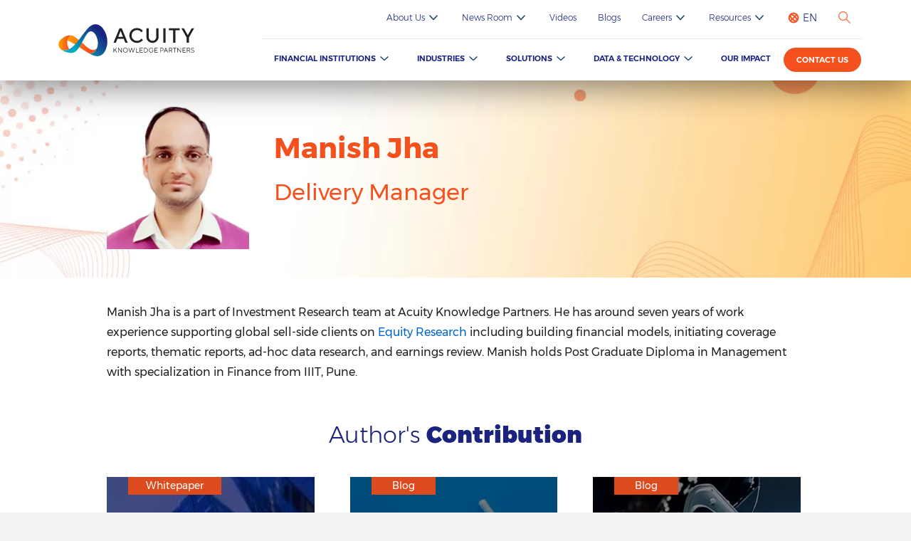

--- FILE ---
content_type: text/html; charset=UTF-8
request_url: https://www.acuitykp.com/author-detail/manish-jha/
body_size: 43527
content:
<!DOCTYPE HTML>
<html lang="en-us">
<head><meta http-equiv="Content-Type" content="text/html; charset=UTF-8"><script>if(navigator.userAgent.match(/MSIE|Internet Explorer/i)||navigator.userAgent.match(/Trident\/7\..*?rv:11/i)){var href=document.location.href;if(!href.match(/[?&]nowprocket/)){if(href.indexOf("?")==-1){if(href.indexOf("#")==-1){document.location.href=href+"?nowprocket=1"}else{document.location.href=href.replace("#","?nowprocket=1#")}}else{if(href.indexOf("#")==-1){document.location.href=href+"&nowprocket=1"}else{document.location.href=href.replace("#","&nowprocket=1#")}}}}</script><script>(()=>{class RocketLazyLoadScripts{constructor(){this.v="2.0.4",this.userEvents=["keydown","keyup","mousedown","mouseup","mousemove","mouseover","mouseout","touchmove","touchstart","touchend","touchcancel","wheel","click","dblclick","input"],this.attributeEvents=["onblur","onclick","oncontextmenu","ondblclick","onfocus","onmousedown","onmouseenter","onmouseleave","onmousemove","onmouseout","onmouseover","onmouseup","onmousewheel","onscroll","onsubmit"]}async t(){this.i(),this.o(),/iP(ad|hone)/.test(navigator.userAgent)&&this.h(),this.u(),this.l(this),this.m(),this.k(this),this.p(this),this._(),await Promise.all([this.R(),this.L()]),this.lastBreath=Date.now(),this.S(this),this.P(),this.D(),this.O(),this.M(),await this.C(this.delayedScripts.normal),await this.C(this.delayedScripts.defer),await this.C(this.delayedScripts.async),await this.T(),await this.F(),await this.j(),await this.A(),window.dispatchEvent(new Event("rocket-allScriptsLoaded")),this.everythingLoaded=!0,this.lastTouchEnd&&await new Promise(t=>setTimeout(t,500-Date.now()+this.lastTouchEnd)),this.I(),this.H(),this.U(),this.W()}i(){this.CSPIssue=sessionStorage.getItem("rocketCSPIssue"),document.addEventListener("securitypolicyviolation",t=>{this.CSPIssue||"script-src-elem"!==t.violatedDirective||"data"!==t.blockedURI||(this.CSPIssue=!0,sessionStorage.setItem("rocketCSPIssue",!0))},{isRocket:!0})}o(){window.addEventListener("pageshow",t=>{this.persisted=t.persisted,this.realWindowLoadedFired=!0},{isRocket:!0}),window.addEventListener("pagehide",()=>{this.onFirstUserAction=null},{isRocket:!0})}h(){let t;function e(e){t=e}window.addEventListener("touchstart",e,{isRocket:!0}),window.addEventListener("touchend",function i(o){o.changedTouches[0]&&t.changedTouches[0]&&Math.abs(o.changedTouches[0].pageX-t.changedTouches[0].pageX)<10&&Math.abs(o.changedTouches[0].pageY-t.changedTouches[0].pageY)<10&&o.timeStamp-t.timeStamp<200&&(window.removeEventListener("touchstart",e,{isRocket:!0}),window.removeEventListener("touchend",i,{isRocket:!0}),"INPUT"===o.target.tagName&&"text"===o.target.type||(o.target.dispatchEvent(new TouchEvent("touchend",{target:o.target,bubbles:!0})),o.target.dispatchEvent(new MouseEvent("mouseover",{target:o.target,bubbles:!0})),o.target.dispatchEvent(new PointerEvent("click",{target:o.target,bubbles:!0,cancelable:!0,detail:1,clientX:o.changedTouches[0].clientX,clientY:o.changedTouches[0].clientY})),event.preventDefault()))},{isRocket:!0})}q(t){this.userActionTriggered||("mousemove"!==t.type||this.firstMousemoveIgnored?"keyup"===t.type||"mouseover"===t.type||"mouseout"===t.type||(this.userActionTriggered=!0,this.onFirstUserAction&&this.onFirstUserAction()):this.firstMousemoveIgnored=!0),"click"===t.type&&t.preventDefault(),t.stopPropagation(),t.stopImmediatePropagation(),"touchstart"===this.lastEvent&&"touchend"===t.type&&(this.lastTouchEnd=Date.now()),"click"===t.type&&(this.lastTouchEnd=0),this.lastEvent=t.type,t.composedPath&&t.composedPath()[0].getRootNode()instanceof ShadowRoot&&(t.rocketTarget=t.composedPath()[0]),this.savedUserEvents.push(t)}u(){this.savedUserEvents=[],this.userEventHandler=this.q.bind(this),this.userEvents.forEach(t=>window.addEventListener(t,this.userEventHandler,{passive:!1,isRocket:!0})),document.addEventListener("visibilitychange",this.userEventHandler,{isRocket:!0})}U(){this.userEvents.forEach(t=>window.removeEventListener(t,this.userEventHandler,{passive:!1,isRocket:!0})),document.removeEventListener("visibilitychange",this.userEventHandler,{isRocket:!0}),this.savedUserEvents.forEach(t=>{(t.rocketTarget||t.target).dispatchEvent(new window[t.constructor.name](t.type,t))})}m(){const t="return false",e=Array.from(this.attributeEvents,t=>"data-rocket-"+t),i="["+this.attributeEvents.join("],[")+"]",o="[data-rocket-"+this.attributeEvents.join("],[data-rocket-")+"]",s=(e,i,o)=>{o&&o!==t&&(e.setAttribute("data-rocket-"+i,o),e["rocket"+i]=new Function("event",o),e.setAttribute(i,t))};new MutationObserver(t=>{for(const n of t)"attributes"===n.type&&(n.attributeName.startsWith("data-rocket-")||this.everythingLoaded?n.attributeName.startsWith("data-rocket-")&&this.everythingLoaded&&this.N(n.target,n.attributeName.substring(12)):s(n.target,n.attributeName,n.target.getAttribute(n.attributeName))),"childList"===n.type&&n.addedNodes.forEach(t=>{if(t.nodeType===Node.ELEMENT_NODE)if(this.everythingLoaded)for(const i of[t,...t.querySelectorAll(o)])for(const t of i.getAttributeNames())e.includes(t)&&this.N(i,t.substring(12));else for(const e of[t,...t.querySelectorAll(i)])for(const t of e.getAttributeNames())this.attributeEvents.includes(t)&&s(e,t,e.getAttribute(t))})}).observe(document,{subtree:!0,childList:!0,attributeFilter:[...this.attributeEvents,...e]})}I(){this.attributeEvents.forEach(t=>{document.querySelectorAll("[data-rocket-"+t+"]").forEach(e=>{this.N(e,t)})})}N(t,e){const i=t.getAttribute("data-rocket-"+e);i&&(t.setAttribute(e,i),t.removeAttribute("data-rocket-"+e))}k(t){Object.defineProperty(HTMLElement.prototype,"onclick",{get(){return this.rocketonclick||null},set(e){this.rocketonclick=e,this.setAttribute(t.everythingLoaded?"onclick":"data-rocket-onclick","this.rocketonclick(event)")}})}S(t){function e(e,i){let o=e[i];e[i]=null,Object.defineProperty(e,i,{get:()=>o,set(s){t.everythingLoaded?o=s:e["rocket"+i]=o=s}})}e(document,"onreadystatechange"),e(window,"onload"),e(window,"onpageshow");try{Object.defineProperty(document,"readyState",{get:()=>t.rocketReadyState,set(e){t.rocketReadyState=e},configurable:!0}),document.readyState="loading"}catch(t){console.log("WPRocket DJE readyState conflict, bypassing")}}l(t){this.originalAddEventListener=EventTarget.prototype.addEventListener,this.originalRemoveEventListener=EventTarget.prototype.removeEventListener,this.savedEventListeners=[],EventTarget.prototype.addEventListener=function(e,i,o){o&&o.isRocket||!t.B(e,this)&&!t.userEvents.includes(e)||t.B(e,this)&&!t.userActionTriggered||e.startsWith("rocket-")||t.everythingLoaded?t.originalAddEventListener.call(this,e,i,o):(t.savedEventListeners.push({target:this,remove:!1,type:e,func:i,options:o}),"mouseenter"!==e&&"mouseleave"!==e||t.originalAddEventListener.call(this,e,t.savedUserEvents.push,o))},EventTarget.prototype.removeEventListener=function(e,i,o){o&&o.isRocket||!t.B(e,this)&&!t.userEvents.includes(e)||t.B(e,this)&&!t.userActionTriggered||e.startsWith("rocket-")||t.everythingLoaded?t.originalRemoveEventListener.call(this,e,i,o):t.savedEventListeners.push({target:this,remove:!0,type:e,func:i,options:o})}}J(t,e){this.savedEventListeners=this.savedEventListeners.filter(i=>{let o=i.type,s=i.target||window;return e!==o||t!==s||(this.B(o,s)&&(i.type="rocket-"+o),this.$(i),!1)})}H(){EventTarget.prototype.addEventListener=this.originalAddEventListener,EventTarget.prototype.removeEventListener=this.originalRemoveEventListener,this.savedEventListeners.forEach(t=>this.$(t))}$(t){t.remove?this.originalRemoveEventListener.call(t.target,t.type,t.func,t.options):this.originalAddEventListener.call(t.target,t.type,t.func,t.options)}p(t){let e;function i(e){return t.everythingLoaded?e:e.split(" ").map(t=>"load"===t||t.startsWith("load.")?"rocket-jquery-load":t).join(" ")}function o(o){function s(e){const s=o.fn[e];o.fn[e]=o.fn.init.prototype[e]=function(){return this[0]===window&&t.userActionTriggered&&("string"==typeof arguments[0]||arguments[0]instanceof String?arguments[0]=i(arguments[0]):"object"==typeof arguments[0]&&Object.keys(arguments[0]).forEach(t=>{const e=arguments[0][t];delete arguments[0][t],arguments[0][i(t)]=e})),s.apply(this,arguments),this}}if(o&&o.fn&&!t.allJQueries.includes(o)){const e={DOMContentLoaded:[],"rocket-DOMContentLoaded":[]};for(const t in e)document.addEventListener(t,()=>{e[t].forEach(t=>t())},{isRocket:!0});o.fn.ready=o.fn.init.prototype.ready=function(i){function s(){parseInt(o.fn.jquery)>2?setTimeout(()=>i.bind(document)(o)):i.bind(document)(o)}return"function"==typeof i&&(t.realDomReadyFired?!t.userActionTriggered||t.fauxDomReadyFired?s():e["rocket-DOMContentLoaded"].push(s):e.DOMContentLoaded.push(s)),o([])},s("on"),s("one"),s("off"),t.allJQueries.push(o)}e=o}t.allJQueries=[],o(window.jQuery),Object.defineProperty(window,"jQuery",{get:()=>e,set(t){o(t)}})}P(){const t=new Map;document.write=document.writeln=function(e){const i=document.currentScript,o=document.createRange(),s=i.parentElement;let n=t.get(i);void 0===n&&(n=i.nextSibling,t.set(i,n));const c=document.createDocumentFragment();o.setStart(c,0),c.appendChild(o.createContextualFragment(e)),s.insertBefore(c,n)}}async R(){return new Promise(t=>{this.userActionTriggered?t():this.onFirstUserAction=t})}async L(){return new Promise(t=>{document.addEventListener("DOMContentLoaded",()=>{this.realDomReadyFired=!0,t()},{isRocket:!0})})}async j(){return this.realWindowLoadedFired?Promise.resolve():new Promise(t=>{window.addEventListener("load",t,{isRocket:!0})})}M(){this.pendingScripts=[];this.scriptsMutationObserver=new MutationObserver(t=>{for(const e of t)e.addedNodes.forEach(t=>{"SCRIPT"!==t.tagName||t.noModule||t.isWPRocket||this.pendingScripts.push({script:t,promise:new Promise(e=>{const i=()=>{const i=this.pendingScripts.findIndex(e=>e.script===t);i>=0&&this.pendingScripts.splice(i,1),e()};t.addEventListener("load",i,{isRocket:!0}),t.addEventListener("error",i,{isRocket:!0}),setTimeout(i,1e3)})})})}),this.scriptsMutationObserver.observe(document,{childList:!0,subtree:!0})}async F(){await this.X(),this.pendingScripts.length?(await this.pendingScripts[0].promise,await this.F()):this.scriptsMutationObserver.disconnect()}D(){this.delayedScripts={normal:[],async:[],defer:[]},document.querySelectorAll("script[type$=rocketlazyloadscript]").forEach(t=>{t.hasAttribute("data-rocket-src")?t.hasAttribute("async")&&!1!==t.async?this.delayedScripts.async.push(t):t.hasAttribute("defer")&&!1!==t.defer||"module"===t.getAttribute("data-rocket-type")?this.delayedScripts.defer.push(t):this.delayedScripts.normal.push(t):this.delayedScripts.normal.push(t)})}async _(){await this.L();let t=[];document.querySelectorAll("script[type$=rocketlazyloadscript][data-rocket-src]").forEach(e=>{let i=e.getAttribute("data-rocket-src");if(i&&!i.startsWith("data:")){i.startsWith("//")&&(i=location.protocol+i);try{const o=new URL(i).origin;o!==location.origin&&t.push({src:o,crossOrigin:e.crossOrigin||"module"===e.getAttribute("data-rocket-type")})}catch(t){}}}),t=[...new Map(t.map(t=>[JSON.stringify(t),t])).values()],this.Y(t,"preconnect")}async G(t){if(await this.K(),!0!==t.noModule||!("noModule"in HTMLScriptElement.prototype))return new Promise(e=>{let i;function o(){(i||t).setAttribute("data-rocket-status","executed"),e()}try{if(navigator.userAgent.includes("Firefox/")||""===navigator.vendor||this.CSPIssue)i=document.createElement("script"),[...t.attributes].forEach(t=>{let e=t.nodeName;"type"!==e&&("data-rocket-type"===e&&(e="type"),"data-rocket-src"===e&&(e="src"),i.setAttribute(e,t.nodeValue))}),t.text&&(i.text=t.text),t.nonce&&(i.nonce=t.nonce),i.hasAttribute("src")?(i.addEventListener("load",o,{isRocket:!0}),i.addEventListener("error",()=>{i.setAttribute("data-rocket-status","failed-network"),e()},{isRocket:!0}),setTimeout(()=>{i.isConnected||e()},1)):(i.text=t.text,o()),i.isWPRocket=!0,t.parentNode.replaceChild(i,t);else{const i=t.getAttribute("data-rocket-type"),s=t.getAttribute("data-rocket-src");i?(t.type=i,t.removeAttribute("data-rocket-type")):t.removeAttribute("type"),t.addEventListener("load",o,{isRocket:!0}),t.addEventListener("error",i=>{this.CSPIssue&&i.target.src.startsWith("data:")?(console.log("WPRocket: CSP fallback activated"),t.removeAttribute("src"),this.G(t).then(e)):(t.setAttribute("data-rocket-status","failed-network"),e())},{isRocket:!0}),s?(t.fetchPriority="high",t.removeAttribute("data-rocket-src"),t.src=s):t.src="data:text/javascript;base64,"+window.btoa(unescape(encodeURIComponent(t.text)))}}catch(i){t.setAttribute("data-rocket-status","failed-transform"),e()}});t.setAttribute("data-rocket-status","skipped")}async C(t){const e=t.shift();return e?(e.isConnected&&await this.G(e),this.C(t)):Promise.resolve()}O(){this.Y([...this.delayedScripts.normal,...this.delayedScripts.defer,...this.delayedScripts.async],"preload")}Y(t,e){this.trash=this.trash||[];let i=!0;var o=document.createDocumentFragment();t.forEach(t=>{const s=t.getAttribute&&t.getAttribute("data-rocket-src")||t.src;if(s&&!s.startsWith("data:")){const n=document.createElement("link");n.href=s,n.rel=e,"preconnect"!==e&&(n.as="script",n.fetchPriority=i?"high":"low"),t.getAttribute&&"module"===t.getAttribute("data-rocket-type")&&(n.crossOrigin=!0),t.crossOrigin&&(n.crossOrigin=t.crossOrigin),t.integrity&&(n.integrity=t.integrity),t.nonce&&(n.nonce=t.nonce),o.appendChild(n),this.trash.push(n),i=!1}}),document.head.appendChild(o)}W(){this.trash.forEach(t=>t.remove())}async T(){try{document.readyState="interactive"}catch(t){}this.fauxDomReadyFired=!0;try{await this.K(),this.J(document,"readystatechange"),document.dispatchEvent(new Event("rocket-readystatechange")),await this.K(),document.rocketonreadystatechange&&document.rocketonreadystatechange(),await this.K(),this.J(document,"DOMContentLoaded"),document.dispatchEvent(new Event("rocket-DOMContentLoaded")),await this.K(),this.J(window,"DOMContentLoaded"),window.dispatchEvent(new Event("rocket-DOMContentLoaded"))}catch(t){console.error(t)}}async A(){try{document.readyState="complete"}catch(t){}try{await this.K(),this.J(document,"readystatechange"),document.dispatchEvent(new Event("rocket-readystatechange")),await this.K(),document.rocketonreadystatechange&&document.rocketonreadystatechange(),await this.K(),this.J(window,"load"),window.dispatchEvent(new Event("rocket-load")),await this.K(),window.rocketonload&&window.rocketonload(),await this.K(),this.allJQueries.forEach(t=>t(window).trigger("rocket-jquery-load")),await this.K(),this.J(window,"pageshow");const t=new Event("rocket-pageshow");t.persisted=this.persisted,window.dispatchEvent(t),await this.K(),window.rocketonpageshow&&window.rocketonpageshow({persisted:this.persisted})}catch(t){console.error(t)}}async K(){Date.now()-this.lastBreath>45&&(await this.X(),this.lastBreath=Date.now())}async X(){return document.hidden?new Promise(t=>setTimeout(t)):new Promise(t=>requestAnimationFrame(t))}B(t,e){return e===document&&"readystatechange"===t||(e===document&&"DOMContentLoaded"===t||(e===window&&"DOMContentLoaded"===t||(e===window&&"load"===t||e===window&&"pageshow"===t)))}static run(){(new RocketLazyLoadScripts).t()}}RocketLazyLoadScripts.run()})();</script>
	
	<meta name="viewport" content="width=device-width, initial-scale=1.0, maximum-scale=1.0, user-scalable=0" />
	<meta name='robots' content='noindex, nofollow' />
	<style></style>
	<meta name="dlm-version" content="5.1.1">
	<!-- This site is optimized with the Yoast SEO Premium plugin v26.0 (Yoast SEO v26.0) - https://yoast.com/wordpress/plugins/seo/ -->
	<meta property="og:locale" content="en_US" />
	<meta property="og:type" content="article" />
	<meta property="og:title" content="Manish Jha" />
	<meta property="og:description" content="Manish Jha is a part of Investment Research team at Acuity Knowledge Partners. He has around seven years of work experience supporting global sell-side clients on Equity Research including building financial models, initiating coverage reports, thematic reports, ad-hoc data research, and earnings review. Manish holds Post Graduate Diploma in Management with specialization in Finance from [&hellip;]" />
	<meta property="og:url" content="https://www.acuitykp.com/author-detail/manish-jha/" />
	<meta property="og:site_name" content="Acuity Knowledge Partners" />
	<meta property="article:modified_time" content="2023-06-08T10:05:42+00:00" />
	<meta name="twitter:card" content="summary_large_image" />
	<script type="application/ld+json" class="yoast-schema-graph">{"@context":"https://schema.org","@graph":[{"@type":"WebPage","@id":"https://www.acuitykp.com/author-detail/manish-jha/","url":"https://www.acuitykp.com/author-detail/manish-jha/","name":"Manish Jha","isPartOf":{"@id":"https://www.acuitykp.com/#website"},"datePublished":"2020-03-19T13:26:15+00:00","dateModified":"2023-06-08T10:05:42+00:00","breadcrumb":{"@id":"https://www.acuitykp.com/author-detail/manish-jha/#breadcrumb"},"inLanguage":"en-US","potentialAction":[{"@type":"ReadAction","target":["https://www.acuitykp.com/author-detail/manish-jha/"]}]},{"@type":"BreadcrumbList","@id":"https://www.acuitykp.com/author-detail/manish-jha/#breadcrumb","itemListElement":[{"@type":"ListItem","position":1,"name":"Home","item":"https://www.acuitykp.com/"},{"@type":"ListItem","position":2,"name":"Manish Jha"}]},{"@type":"WebSite","@id":"https://www.acuitykp.com/#website","url":"https://www.acuitykp.com/","name":"Acuity Knowledge Partners","description":"","potentialAction":[{"@type":"SearchAction","target":{"@type":"EntryPoint","urlTemplate":"https://www.acuitykp.com/?s={search_term_string}"},"query-input":{"@type":"PropertyValueSpecification","valueRequired":true,"valueName":"search_term_string"}}],"inLanguage":"en-US"}]}</script>
	<!-- / Yoast SEO Premium plugin. -->



<style id='wp-emoji-styles-inline-css' type='text/css'></style>

<style id='classic-theme-styles-inline-css' type='text/css'></style>
<style id='global-styles-inline-css' type='text/css'></style>
<script type="text/javascript" src="https://www.acuitykp.com/wp-includes/js/jquery/jquery.min.js?ver=3.7.1" id="jquery-core-js" data-rocket-defer defer></script>
<script type="text/javascript" src="https://www.acuitykp.com/wp-includes/js/jquery/jquery-migrate.min.js?ver=3.4.1" id="jquery-migrate-js" data-rocket-defer defer></script>
<link rel="https://api.w.org/" href="https://www.acuitykp.com/wp-json/" /><link rel="EditURI" type="application/rsd+xml" title="RSD" href="https://www.acuitykp.com/xmlrpc.php?rsd" />
<link rel='shortlink' href='https://www.acuitykp.com/?p=9727' />
<link rel="alternate" title="oEmbed (JSON)" type="application/json+oembed" href="https://www.acuitykp.com/wp-json/oembed/1.0/embed?url=https%3A%2F%2Fwww.acuitykp.com%2Fauthor-detail%2Fmanish-jha%2F" />
<link rel="alternate" title="oEmbed (XML)" type="text/xml+oembed" href="https://www.acuitykp.com/wp-json/oembed/1.0/embed?url=https%3A%2F%2Fwww.acuitykp.com%2Fauthor-detail%2Fmanish-jha%2F&#038;format=xml" />
<link rel="icon" href="https://www.acuitykp.com/wp-content/uploads/2021/02/cropped-ma_ks_new-150x150-32x32.jpg" sizes="32x32" />
<link rel="icon" href="https://www.acuitykp.com/wp-content/uploads/2021/02/cropped-ma_ks_new-150x150-192x192.jpg" sizes="192x192" />
<link rel="apple-touch-icon" href="https://www.acuitykp.com/wp-content/uploads/2021/02/cropped-ma_ks_new-150x150-180x180.jpg" />
<meta name="msapplication-TileImage" content="https://www.acuitykp.com/wp-content/uploads/2021/02/cropped-ma_ks_new-150x150-270x270.jpg" />
	<!--<link rel="alternate" href="https://www.acuitykp.com/author-detail/manish-jha/" hreflang="x-default" />-->
	<link rel="alternate" href="https://www.acuitykp.com/author-detail/manish-jha/" hreflang="x-default" />
    <link rel="alternate" href="https://www.acuitykp.com/author-detail/manish-jha/" hreflang="en-us" />

	<title> Manish Jha | Acuity Knowledge Partners</title>
<link crossorigin data-rocket-preload as="font" href="https://www.acuitykp.com/wp-content/themes/maks/fonts/Montserrat-Black.woff2" rel="preload">
<link crossorigin data-rocket-preload as="font" href="https://www.acuitykp.com/wp-content/themes/maks/fonts/Montserrat-Regular.woff2" rel="preload">
<link crossorigin data-rocket-preload as="font" href="https://www.acuitykp.com/wp-content/themes/maks/fonts/Montserrat-Light.woff2" rel="preload">
<link crossorigin data-rocket-preload as="font" href="https://www.acuitykp.com/wp-content/themes/maks/fonts/Montserrat-Bold.woff2" rel="preload">
<link crossorigin data-rocket-preload as="font" href="https://www.acuitykp.com/wp-content/themes/maks/fonts/Montserrat-SemiBold.woff2" rel="preload">
<link crossorigin data-rocket-preload as="font" href="https://www.acuitykp.com/wp-content/themes/maks/fonts/Roboto-Light.woff2" rel="preload">
<link crossorigin data-rocket-preload as="font" href="https://www.acuitykp.com/wp-content/themes/maks/fonts/Roboto-Regular.woff2" rel="preload">
<link crossorigin data-rocket-preload as="font" href="https://www.acuitykp.com/wp-content/themes/maks/fonts/Montserrat-Medium.woff2" rel="preload">
<style id="wpr-usedcss">img:is([sizes=auto i],[sizes^="auto," i]){contain-intrinsic-size:3000px 1500px}img.emoji{display:inline!important;border:none!important;box-shadow:none!important;height:1em!important;width:1em!important;margin:0 .07em!important;vertical-align:-.1em!important;background:0 0!important;padding:0!important}:where(.wp-block-button__link){border-radius:9999px;box-shadow:none;padding:calc(.667em + 2px) calc(1.333em + 2px);text-decoration:none}:root :where(.wp-block-button .wp-block-button__link.is-style-outline),:root :where(.wp-block-button.is-style-outline>.wp-block-button__link){border:2px solid;padding:.667em 1.333em}:root :where(.wp-block-button .wp-block-button__link.is-style-outline:not(.has-text-color)),:root :where(.wp-block-button.is-style-outline>.wp-block-button__link:not(.has-text-color)){color:currentColor}:root :where(.wp-block-button .wp-block-button__link.is-style-outline:not(.has-background)),:root :where(.wp-block-button.is-style-outline>.wp-block-button__link:not(.has-background)){background-color:initial;background-image:none}:where(.wp-block-calendar table:not(.has-background) th){background:#ddd}:where(.wp-block-columns){margin-bottom:1.75em}:where(.wp-block-columns.has-background){padding:1.25em 2.375em}:where(.wp-block-post-comments input[type=submit]){border:none}:where(.wp-block-cover-image:not(.has-text-color)),:where(.wp-block-cover:not(.has-text-color)){color:#fff}:where(.wp-block-cover-image.is-light:not(.has-text-color)),:where(.wp-block-cover.is-light:not(.has-text-color)){color:#000}:root :where(.wp-block-cover h1:not(.has-text-color)),:root :where(.wp-block-cover h2:not(.has-text-color)),:root :where(.wp-block-cover h3:not(.has-text-color)),:root :where(.wp-block-cover h4:not(.has-text-color)),:root :where(.wp-block-cover h5:not(.has-text-color)),:root :where(.wp-block-cover h6:not(.has-text-color)),:root :where(.wp-block-cover p:not(.has-text-color)){color:inherit}:where(.wp-block-file){margin-bottom:1.5em}:where(.wp-block-file__button){border-radius:2em;display:inline-block;padding:.5em 1em}:where(.wp-block-file__button):is(a):active,:where(.wp-block-file__button):is(a):focus,:where(.wp-block-file__button):is(a):hover,:where(.wp-block-file__button):is(a):visited{box-shadow:none;color:#fff;opacity:.85;text-decoration:none}:where(.wp-block-group.wp-block-group-is-layout-constrained){position:relative}:root :where(.wp-block-image.is-style-rounded img,.wp-block-image .is-style-rounded img){border-radius:9999px}:where(.wp-block-latest-comments:not([style*=line-height] .wp-block-latest-comments__comment)){line-height:1.1}:where(.wp-block-latest-comments:not([style*=line-height] .wp-block-latest-comments__comment-excerpt p)){line-height:1.8}:root :where(.wp-block-latest-posts.is-grid){padding:0}:root :where(.wp-block-latest-posts.wp-block-latest-posts__list){padding-left:0}ul{box-sizing:border-box}:root :where(.wp-block-list.has-background){padding:1.25em 2.375em}:where(.wp-block-navigation.has-background .wp-block-navigation-item a:not(.wp-element-button)),:where(.wp-block-navigation.has-background .wp-block-navigation-submenu a:not(.wp-element-button)){padding:.5em 1em}:where(.wp-block-navigation .wp-block-navigation__submenu-container .wp-block-navigation-item a:not(.wp-element-button)),:where(.wp-block-navigation .wp-block-navigation__submenu-container .wp-block-navigation-submenu a:not(.wp-element-button)),:where(.wp-block-navigation .wp-block-navigation__submenu-container .wp-block-navigation-submenu button.wp-block-navigation-item__content),:where(.wp-block-navigation .wp-block-navigation__submenu-container .wp-block-pages-list__item button.wp-block-navigation-item__content){padding:.5em 1em}:root :where(p.has-background){padding:1.25em 2.375em}:where(p.has-text-color:not(.has-link-color)) a{color:inherit}:where(.wp-block-post-comments-form) input:not([type=submit]),:where(.wp-block-post-comments-form) textarea{border:1px solid #949494;font-family:inherit;font-size:1em}:where(.wp-block-post-comments-form) input:where(:not([type=submit]):not([type=checkbox])),:where(.wp-block-post-comments-form) textarea{padding:calc(.667em + 2px)}:where(.wp-block-post-excerpt){box-sizing:border-box;margin-bottom:var(--wp--style--block-gap);margin-top:var(--wp--style--block-gap)}:where(.wp-block-preformatted.has-background){padding:1.25em 2.375em}:where(.wp-block-search__button){border:1px solid #ccc;padding:6px 10px}:where(.wp-block-search__input){font-family:inherit;font-size:inherit;font-style:inherit;font-weight:inherit;letter-spacing:inherit;line-height:inherit;text-transform:inherit}:where(.wp-block-search__button-inside .wp-block-search__inside-wrapper){border:1px solid #949494;box-sizing:border-box;padding:4px}:where(.wp-block-search__button-inside .wp-block-search__inside-wrapper) .wp-block-search__input{border:none;border-radius:0;padding:0 4px}:where(.wp-block-search__button-inside .wp-block-search__inside-wrapper) .wp-block-search__input:focus{outline:0}:where(.wp-block-search__button-inside .wp-block-search__inside-wrapper) :where(.wp-block-search__button){padding:4px 8px}:root :where(.wp-block-separator.is-style-dots){height:auto;line-height:1;text-align:center}:root :where(.wp-block-separator.is-style-dots):before{color:currentColor;content:"···";font-family:serif;font-size:1.5em;letter-spacing:2em;padding-left:2em}:root :where(.wp-block-site-logo.is-style-rounded){border-radius:9999px}:where(.wp-block-social-links:not(.is-style-logos-only)) .wp-social-link{background-color:#f0f0f0;color:#444}:where(.wp-block-social-links:not(.is-style-logos-only)) .wp-social-link-amazon{background-color:#f90;color:#fff}:where(.wp-block-social-links:not(.is-style-logos-only)) .wp-social-link-bandcamp{background-color:#1ea0c3;color:#fff}:where(.wp-block-social-links:not(.is-style-logos-only)) .wp-social-link-behance{background-color:#0757fe;color:#fff}:where(.wp-block-social-links:not(.is-style-logos-only)) .wp-social-link-bluesky{background-color:#0a7aff;color:#fff}:where(.wp-block-social-links:not(.is-style-logos-only)) .wp-social-link-codepen{background-color:#1e1f26;color:#fff}:where(.wp-block-social-links:not(.is-style-logos-only)) .wp-social-link-deviantart{background-color:#02e49b;color:#fff}:where(.wp-block-social-links:not(.is-style-logos-only)) .wp-social-link-discord{background-color:#5865f2;color:#fff}:where(.wp-block-social-links:not(.is-style-logos-only)) .wp-social-link-dribbble{background-color:#e94c89;color:#fff}:where(.wp-block-social-links:not(.is-style-logos-only)) .wp-social-link-dropbox{background-color:#4280ff;color:#fff}:where(.wp-block-social-links:not(.is-style-logos-only)) .wp-social-link-etsy{background-color:#f45800;color:#fff}:where(.wp-block-social-links:not(.is-style-logos-only)) .wp-social-link-facebook{background-color:#0866ff;color:#fff}:where(.wp-block-social-links:not(.is-style-logos-only)) .wp-social-link-fivehundredpx{background-color:#000;color:#fff}:where(.wp-block-social-links:not(.is-style-logos-only)) .wp-social-link-flickr{background-color:#0461dd;color:#fff}:where(.wp-block-social-links:not(.is-style-logos-only)) .wp-social-link-foursquare{background-color:#e65678;color:#fff}:where(.wp-block-social-links:not(.is-style-logos-only)) .wp-social-link-github{background-color:#24292d;color:#fff}:where(.wp-block-social-links:not(.is-style-logos-only)) .wp-social-link-goodreads{background-color:#eceadd;color:#382110}:where(.wp-block-social-links:not(.is-style-logos-only)) .wp-social-link-google{background-color:#ea4434;color:#fff}:where(.wp-block-social-links:not(.is-style-logos-only)) .wp-social-link-gravatar{background-color:#1d4fc4;color:#fff}:where(.wp-block-social-links:not(.is-style-logos-only)) .wp-social-link-instagram{background-color:#f00075;color:#fff}:where(.wp-block-social-links:not(.is-style-logos-only)) .wp-social-link-lastfm{background-color:#e21b24;color:#fff}:where(.wp-block-social-links:not(.is-style-logos-only)) .wp-social-link-linkedin{background-color:#0d66c2;color:#fff}:where(.wp-block-social-links:not(.is-style-logos-only)) .wp-social-link-mastodon{background-color:#3288d4;color:#fff}:where(.wp-block-social-links:not(.is-style-logos-only)) .wp-social-link-medium{background-color:#000;color:#fff}:where(.wp-block-social-links:not(.is-style-logos-only)) .wp-social-link-meetup{background-color:#f6405f;color:#fff}:where(.wp-block-social-links:not(.is-style-logos-only)) .wp-social-link-patreon{background-color:#000;color:#fff}:where(.wp-block-social-links:not(.is-style-logos-only)) .wp-social-link-pinterest{background-color:#e60122;color:#fff}:where(.wp-block-social-links:not(.is-style-logos-only)) .wp-social-link-pocket{background-color:#ef4155;color:#fff}:where(.wp-block-social-links:not(.is-style-logos-only)) .wp-social-link-reddit{background-color:#ff4500;color:#fff}:where(.wp-block-social-links:not(.is-style-logos-only)) .wp-social-link-skype{background-color:#0478d7;color:#fff}:where(.wp-block-social-links:not(.is-style-logos-only)) .wp-social-link-snapchat{background-color:#fefc00;color:#fff;stroke:#000}:where(.wp-block-social-links:not(.is-style-logos-only)) .wp-social-link-soundcloud{background-color:#ff5600;color:#fff}:where(.wp-block-social-links:not(.is-style-logos-only)) .wp-social-link-spotify{background-color:#1bd760;color:#fff}:where(.wp-block-social-links:not(.is-style-logos-only)) .wp-social-link-telegram{background-color:#2aabee;color:#fff}:where(.wp-block-social-links:not(.is-style-logos-only)) .wp-social-link-threads{background-color:#000;color:#fff}:where(.wp-block-social-links:not(.is-style-logos-only)) .wp-social-link-tiktok{background-color:#000;color:#fff}:where(.wp-block-social-links:not(.is-style-logos-only)) .wp-social-link-tumblr{background-color:#011835;color:#fff}:where(.wp-block-social-links:not(.is-style-logos-only)) .wp-social-link-twitch{background-color:#6440a4;color:#fff}:where(.wp-block-social-links:not(.is-style-logos-only)) .wp-social-link-twitter{background-color:#1da1f2;color:#fff}:where(.wp-block-social-links:not(.is-style-logos-only)) .wp-social-link-vimeo{background-color:#1eb7ea;color:#fff}:where(.wp-block-social-links:not(.is-style-logos-only)) .wp-social-link-vk{background-color:#4680c2;color:#fff}:where(.wp-block-social-links:not(.is-style-logos-only)) .wp-social-link-wordpress{background-color:#3499cd;color:#fff}:where(.wp-block-social-links:not(.is-style-logos-only)) .wp-social-link-whatsapp{background-color:#25d366;color:#fff}:where(.wp-block-social-links:not(.is-style-logos-only)) .wp-social-link-x{background-color:#000;color:#fff}:where(.wp-block-social-links:not(.is-style-logos-only)) .wp-social-link-yelp{background-color:#d32422;color:#fff}:where(.wp-block-social-links:not(.is-style-logos-only)) .wp-social-link-youtube{background-color:red;color:#fff}:where(.wp-block-social-links.is-style-logos-only) .wp-social-link{background:0 0}:where(.wp-block-social-links.is-style-logos-only) .wp-social-link svg{height:1.25em;width:1.25em}:where(.wp-block-social-links.is-style-logos-only) .wp-social-link-amazon{color:#f90}:where(.wp-block-social-links.is-style-logos-only) .wp-social-link-bandcamp{color:#1ea0c3}:where(.wp-block-social-links.is-style-logos-only) .wp-social-link-behance{color:#0757fe}:where(.wp-block-social-links.is-style-logos-only) .wp-social-link-bluesky{color:#0a7aff}:where(.wp-block-social-links.is-style-logos-only) .wp-social-link-codepen{color:#1e1f26}:where(.wp-block-social-links.is-style-logos-only) .wp-social-link-deviantart{color:#02e49b}:where(.wp-block-social-links.is-style-logos-only) .wp-social-link-discord{color:#5865f2}:where(.wp-block-social-links.is-style-logos-only) .wp-social-link-dribbble{color:#e94c89}:where(.wp-block-social-links.is-style-logos-only) .wp-social-link-dropbox{color:#4280ff}:where(.wp-block-social-links.is-style-logos-only) .wp-social-link-etsy{color:#f45800}:where(.wp-block-social-links.is-style-logos-only) .wp-social-link-facebook{color:#0866ff}:where(.wp-block-social-links.is-style-logos-only) .wp-social-link-fivehundredpx{color:#000}:where(.wp-block-social-links.is-style-logos-only) .wp-social-link-flickr{color:#0461dd}:where(.wp-block-social-links.is-style-logos-only) .wp-social-link-foursquare{color:#e65678}:where(.wp-block-social-links.is-style-logos-only) .wp-social-link-github{color:#24292d}:where(.wp-block-social-links.is-style-logos-only) .wp-social-link-goodreads{color:#382110}:where(.wp-block-social-links.is-style-logos-only) .wp-social-link-google{color:#ea4434}:where(.wp-block-social-links.is-style-logos-only) .wp-social-link-gravatar{color:#1d4fc4}:where(.wp-block-social-links.is-style-logos-only) .wp-social-link-instagram{color:#f00075}:where(.wp-block-social-links.is-style-logos-only) .wp-social-link-lastfm{color:#e21b24}:where(.wp-block-social-links.is-style-logos-only) .wp-social-link-linkedin{color:#0d66c2}:where(.wp-block-social-links.is-style-logos-only) .wp-social-link-mastodon{color:#3288d4}:where(.wp-block-social-links.is-style-logos-only) .wp-social-link-medium{color:#000}:where(.wp-block-social-links.is-style-logos-only) .wp-social-link-meetup{color:#f6405f}:where(.wp-block-social-links.is-style-logos-only) .wp-social-link-patreon{color:#000}:where(.wp-block-social-links.is-style-logos-only) .wp-social-link-pinterest{color:#e60122}:where(.wp-block-social-links.is-style-logos-only) .wp-social-link-pocket{color:#ef4155}:where(.wp-block-social-links.is-style-logos-only) .wp-social-link-reddit{color:#ff4500}:where(.wp-block-social-links.is-style-logos-only) .wp-social-link-skype{color:#0478d7}:where(.wp-block-social-links.is-style-logos-only) .wp-social-link-snapchat{color:#fff;stroke:#000}:where(.wp-block-social-links.is-style-logos-only) .wp-social-link-soundcloud{color:#ff5600}:where(.wp-block-social-links.is-style-logos-only) .wp-social-link-spotify{color:#1bd760}:where(.wp-block-social-links.is-style-logos-only) .wp-social-link-telegram{color:#2aabee}:where(.wp-block-social-links.is-style-logos-only) .wp-social-link-threads{color:#000}:where(.wp-block-social-links.is-style-logos-only) .wp-social-link-tiktok{color:#000}:where(.wp-block-social-links.is-style-logos-only) .wp-social-link-tumblr{color:#011835}:where(.wp-block-social-links.is-style-logos-only) .wp-social-link-twitch{color:#6440a4}:where(.wp-block-social-links.is-style-logos-only) .wp-social-link-twitter{color:#1da1f2}:where(.wp-block-social-links.is-style-logos-only) .wp-social-link-vimeo{color:#1eb7ea}:where(.wp-block-social-links.is-style-logos-only) .wp-social-link-vk{color:#4680c2}:where(.wp-block-social-links.is-style-logos-only) .wp-social-link-whatsapp{color:#25d366}:where(.wp-block-social-links.is-style-logos-only) .wp-social-link-wordpress{color:#3499cd}:where(.wp-block-social-links.is-style-logos-only) .wp-social-link-x{color:#000}:where(.wp-block-social-links.is-style-logos-only) .wp-social-link-yelp{color:#d32422}:where(.wp-block-social-links.is-style-logos-only) .wp-social-link-youtube{color:red}:root :where(.wp-block-social-links .wp-social-link a){padding:.25em}:root :where(.wp-block-social-links.is-style-logos-only .wp-social-link a){padding:0}:root :where(.wp-block-social-links.is-style-pill-shape .wp-social-link a){padding-left:.6666666667em;padding-right:.6666666667em}:root :where(.wp-block-tag-cloud.is-style-outline){display:flex;flex-wrap:wrap;gap:1ch}:root :where(.wp-block-tag-cloud.is-style-outline a){border:1px solid;font-size:unset!important;margin-right:0;padding:1ch 2ch;text-decoration:none!important}:root :where(.wp-block-table-of-contents){box-sizing:border-box}:where(.wp-block-term-description){box-sizing:border-box;margin-bottom:var(--wp--style--block-gap);margin-top:var(--wp--style--block-gap)}:where(pre.wp-block-verse){font-family:inherit}:root{--wp--preset--font-size--normal:16px;--wp--preset--font-size--huge:42px}html :where(.has-border-color){border-style:solid}html :where([style*=border-top-color]){border-top-style:solid}html :where([style*=border-right-color]){border-right-style:solid}html :where([style*=border-bottom-color]){border-bottom-style:solid}html :where([style*=border-left-color]){border-left-style:solid}html :where([style*=border-width]){border-style:solid}html :where([style*=border-top-width]){border-top-style:solid}html :where([style*=border-right-width]){border-right-style:solid}html :where([style*=border-bottom-width]){border-bottom-style:solid}html :where([style*=border-left-width]){border-left-style:solid}html :where(img[class*=wp-image-]){height:auto;max-width:100%}:where(figure){margin:0 0 1em}html :where(.is-position-sticky){--wp-admin--admin-bar--position-offset:var(--wp-admin--admin-bar--height,0px)}@media screen and (max-width:600px){html :where(.is-position-sticky){--wp-admin--admin-bar--position-offset:0px}}:root{--wp--preset--aspect-ratio--square:1;--wp--preset--aspect-ratio--4-3:4/3;--wp--preset--aspect-ratio--3-4:3/4;--wp--preset--aspect-ratio--3-2:3/2;--wp--preset--aspect-ratio--2-3:2/3;--wp--preset--aspect-ratio--16-9:16/9;--wp--preset--aspect-ratio--9-16:9/16;--wp--preset--color--black:#000000;--wp--preset--color--cyan-bluish-gray:#abb8c3;--wp--preset--color--white:#ffffff;--wp--preset--color--pale-pink:#f78da7;--wp--preset--color--vivid-red:#cf2e2e;--wp--preset--color--luminous-vivid-orange:#ff6900;--wp--preset--color--luminous-vivid-amber:#fcb900;--wp--preset--color--light-green-cyan:#7bdcb5;--wp--preset--color--vivid-green-cyan:#00d084;--wp--preset--color--pale-cyan-blue:#8ed1fc;--wp--preset--color--vivid-cyan-blue:#0693e3;--wp--preset--color--vivid-purple:#9b51e0;--wp--preset--gradient--vivid-cyan-blue-to-vivid-purple:linear-gradient(135deg,rgba(6, 147, 227, 1) 0%,rgb(155, 81, 224) 100%);--wp--preset--gradient--light-green-cyan-to-vivid-green-cyan:linear-gradient(135deg,rgb(122, 220, 180) 0%,rgb(0, 208, 130) 100%);--wp--preset--gradient--luminous-vivid-amber-to-luminous-vivid-orange:linear-gradient(135deg,rgba(252, 185, 0, 1) 0%,rgba(255, 105, 0, 1) 100%);--wp--preset--gradient--luminous-vivid-orange-to-vivid-red:linear-gradient(135deg,rgba(255, 105, 0, 1) 0%,rgb(207, 46, 46) 100%);--wp--preset--gradient--very-light-gray-to-cyan-bluish-gray:linear-gradient(135deg,rgb(238, 238, 238) 0%,rgb(169, 184, 195) 100%);--wp--preset--gradient--cool-to-warm-spectrum:linear-gradient(135deg,rgb(74, 234, 220) 0%,rgb(151, 120, 209) 20%,rgb(207, 42, 186) 40%,rgb(238, 44, 130) 60%,rgb(251, 105, 98) 80%,rgb(254, 248, 76) 100%);--wp--preset--gradient--blush-light-purple:linear-gradient(135deg,rgb(255, 206, 236) 0%,rgb(152, 150, 240) 100%);--wp--preset--gradient--blush-bordeaux:linear-gradient(135deg,rgb(254, 205, 165) 0%,rgb(254, 45, 45) 50%,rgb(107, 0, 62) 100%);--wp--preset--gradient--luminous-dusk:linear-gradient(135deg,rgb(255, 203, 112) 0%,rgb(199, 81, 192) 50%,rgb(65, 88, 208) 100%);--wp--preset--gradient--pale-ocean:linear-gradient(135deg,rgb(255, 245, 203) 0%,rgb(182, 227, 212) 50%,rgb(51, 167, 181) 100%);--wp--preset--gradient--electric-grass:linear-gradient(135deg,rgb(202, 248, 128) 0%,rgb(113, 206, 126) 100%);--wp--preset--gradient--midnight:linear-gradient(135deg,rgb(2, 3, 129) 0%,rgb(40, 116, 252) 100%);--wp--preset--font-size--small:13px;--wp--preset--font-size--medium:20px;--wp--preset--font-size--large:36px;--wp--preset--font-size--x-large:42px;--wp--preset--spacing--20:0.44rem;--wp--preset--spacing--30:0.67rem;--wp--preset--spacing--40:1rem;--wp--preset--spacing--50:1.5rem;--wp--preset--spacing--60:2.25rem;--wp--preset--spacing--70:3.38rem;--wp--preset--spacing--80:5.06rem;--wp--preset--shadow--natural:6px 6px 9px rgba(0, 0, 0, .2);--wp--preset--shadow--deep:12px 12px 50px rgba(0, 0, 0, .4);--wp--preset--shadow--sharp:6px 6px 0px rgba(0, 0, 0, .2);--wp--preset--shadow--outlined:6px 6px 0px -3px rgba(255, 255, 255, 1),6px 6px rgba(0, 0, 0, 1);--wp--preset--shadow--crisp:6px 6px 0px rgba(0, 0, 0, 1)}:where(.is-layout-flex){gap:.5em}:where(.is-layout-grid){gap:.5em}:where(.wp-block-post-template.is-layout-flex){gap:1.25em}:where(.wp-block-post-template.is-layout-grid){gap:1.25em}:where(.wp-block-columns.is-layout-flex){gap:2em}:where(.wp-block-columns.is-layout-grid){gap:2em}:root :where(.wp-block-pullquote){font-size:1.5em;line-height:1.6}address,article,body,canvas,code,div,fieldset,footer,form,h1,h3,h4,h5,h6,header,html,i,iframe,img,label,legend,li,menu,nav,object,p,section,span,strong,table,tbody,td,tr,ul,video{margin:0;padding:0;border:0;outline:0;font-size:100%;vertical-align:baseline;background:0 0}body{font-family:Montserrat-Light;font-size:100%;background-color:#f3f3f3}article,footer,header,menu,nav,section{display:block}nav ul{list-style:none}a{margin:0;padding:0;font-size:100%;vertical-align:baseline;background:0 0;text-decoration:none;outline:0;color:#06c}table{border-collapse:collapse;border-spacing:0}input,select{vertical-align:middle;border:0;outline:0}ul{list-style-type:none}@font-face{font-family:Montserrat-Black;src:url(https://www.acuitykp.com/wp-content/themes/maks/fonts/Montserrat-Black.eot);src:url('https://www.acuitykp.com/wp-content/themes/maks/fonts/Montserrat-Black.eot?#iefix') format('embedded-opentype'),url(https://www.acuitykp.com/wp-content/themes/maks/fonts/Montserrat-Black.woff2) format('woff2'),url(https://www.acuitykp.com/wp-content/themes/maks/fonts/Montserrat-Black.woff) format('woff'),url(https://www.acuitykp.com/wp-content/themes/maks/fonts/Montserrat-Black.ttf) format('truetype'),url('https://www.acuitykp.com/wp-content/themes/maks/fonts/Montserrat-Black.svg#Montserrat-Black') format('svg');font-weight:900;font-style:normal;font-display:swap}@font-face{font-family:Montserrat-Regular;src:url(https://www.acuitykp.com/wp-content/themes/maks/fonts/Montserrat-Regular.eot);src:url('https://www.acuitykp.com/wp-content/themes/maks/fonts/Montserrat-Regular.eot?#iefix') format('embedded-opentype'),url(https://www.acuitykp.com/wp-content/themes/maks/fonts/Montserrat-Regular.woff2) format('woff2'),url(https://www.acuitykp.com/wp-content/themes/maks/fonts/Montserrat-Regular.woff) format('woff'),url(https://www.acuitykp.com/wp-content/themes/maks/fonts/Montserrat-Regular.ttf) format('truetype'),url('https://www.acuitykp.com/wp-content/themes/maks/fonts/Montserrat-Regular.svg#Montserrat-Regular') format('svg');font-weight:400;font-style:normal;font-display:swap}@font-face{font-family:Montserrat-Light;src:url(https://www.acuitykp.com/wp-content/themes/maks/fonts/Montserrat-Light.eot);src:url('https://www.acuitykp.com/wp-content/themes/maks/fonts/Montserrat-Light.eot?#iefix') format('embedded-opentype'),url(https://www.acuitykp.com/wp-content/themes/maks/fonts/Montserrat-Light.woff2) format('woff2'),url(https://www.acuitykp.com/wp-content/themes/maks/fonts/Montserrat-Light.woff) format('woff'),url(https://www.acuitykp.com/wp-content/themes/maks/fonts/Montserrat-Light.ttf) format('truetype'),url('https://www.acuitykp.com/wp-content/themes/maks/fonts/Montserrat-Light.svg#Montserrat-Light') format('svg');font-weight:300;font-style:normal;font-display:swap}@font-face{font-family:Montserrat-Bold;src:url(https://www.acuitykp.com/wp-content/themes/maks/fonts/Montserrat-Bold.eot);src:url('https://www.acuitykp.com/wp-content/themes/maks/fonts/Montserrat-Bold.eot?#iefix') format('embedded-opentype'),url(https://www.acuitykp.com/wp-content/themes/maks/fonts/Montserrat-Bold.woff2) format('woff2'),url(https://www.acuitykp.com/wp-content/themes/maks/fonts/Montserrat-Bold.woff) format('woff'),url(https://www.acuitykp.com/wp-content/themes/maks/fonts/Montserrat-Bold.ttf) format('truetype'),url('https://www.acuitykp.com/wp-content/themes/maks/fonts/Montserrat-Bold.svg#Montserrat-Bold') format('svg');font-weight:700;font-style:normal;font-display:swap}@font-face{font-family:Montserrat-SemiBold;src:url(https://www.acuitykp.com/wp-content/themes/maks/fonts/Montserrat-SemiBold.eot);src:url('https://www.acuitykp.com/wp-content/themes/maks/fonts/Montserrat-SemiBold.eot?#iefix') format('embedded-opentype'),url(https://www.acuitykp.com/wp-content/themes/maks/fonts/Montserrat-SemiBold.woff2) format('woff2'),url(https://www.acuitykp.com/wp-content/themes/maks/fonts/Montserrat-SemiBold.woff) format('woff'),url(https://www.acuitykp.com/wp-content/themes/maks/fonts/Montserrat-SemiBold.ttf) format('truetype'),url('https://www.acuitykp.com/wp-content/themes/maks/fonts/Montserrat-SemiBold.svg#Montserrat-SemiBold') format('svg');font-weight:600;font-style:normal;font-display:swap}@font-face{font-family:Roboto-Light;src:url(https://www.acuitykp.com/wp-content/themes/maks/fonts/Roboto-Light.eot);src:url('https://www.acuitykp.com/wp-content/themes/maks/fonts/Roboto-Light.eot?#iefix') format('embedded-opentype'),url(https://www.acuitykp.com/wp-content/themes/maks/fonts/Roboto-Light.woff2) format('woff2'),url(https://www.acuitykp.com/wp-content/themes/maks/fonts/Roboto-Light.woff) format('woff'),url(https://www.acuitykp.com/wp-content/themes/maks/fonts/Roboto-Light.ttf) format('truetype'),url('https://www.acuitykp.com/wp-content/themes/maks/fonts/Roboto-Light.svg#Roboto-Light') format('svg');font-weight:300;font-style:normal;font-display:swap}@font-face{font-family:Roboto-Regular;src:url('https://www.acuitykp.com/wp-content/themes/maks/fonts/Roboto-Regular.eot');src:url('https://www.acuitykp.com/wp-content/themes/maks/fonts/Roboto-Regular.eot?#iefix') format('embedded-opentype'),url('https://www.acuitykp.com/wp-content/themes/maks/fonts/Roboto-Regular.woff2') format('woff2'),url('https://www.acuitykp.com/wp-content/themes/maks/fonts/Roboto-Regular.woff') format('woff'),url('https://www.acuitykp.com/wp-content/themes/maks/fonts/Roboto-Regular.ttf') format('truetype'),url('https://www.acuitykp.com/wp-content/themes/maks/fonts/Roboto-Regular.svg#Roboto-Regular') format('svg');font-weight:400;font-style:normal;font-display:swap}@font-face{font-family:Montserrat-Medium;src:url('https://www.acuitykp.com/wp-content/themes/maks/fonts/Montserrat-Medium.eot');src:url('https://www.acuitykp.com/wp-content/themes/maks/fonts/Montserrat-Medium.eot?#iefix') format('embedded-opentype'),url('https://www.acuitykp.com/wp-content/themes/maks/fonts/Montserrat-Medium.woff2') format('woff2'),url('https://www.acuitykp.com/wp-content/themes/maks/fonts/Montserrat-Medium.woff') format('woff'),url('https://www.acuitykp.com/wp-content/themes/maks/fonts/Montserrat-Medium.ttf') format('truetype'),url('https://www.acuitykp.com/wp-content/themes/maks/fonts/Montserrat-Medium.svg#Montserrat-Medium') format('svg');font-weight:500;font-style:normal;font-display:swap}.no-js .owl-carousel{display:block}.owl-height{transition:height .5s ease-in-out}.swiper-wrapper{position:relative;width:100%;height:100%;z-index:1;display:-webkit-box;display:-moz-box;display:-ms-flexbox;display:-webkit-flex;display:flex;-webkit-transition-property:-webkit-transform;-moz-transition-property:-moz-transform;-o-transition-property:-o-transform;-ms-transition-property:-ms-transform;transition-property:transform;-webkit-box-sizing:content-box;-moz-box-sizing:content-box;box-sizing:content-box}.swiper-wrapper{-webkit-transform:translate3d(0,0,0);-moz-transform:translate3d(0,0,0);-o-transform:translate(0,0);-ms-transform:translate3d(0,0,0);transform:translate3d(0,0,0)}.swiper-slide{-webkit-flex-shrink:0;-ms-flex:0 0 auto;flex-shrink:0;width:100%;height:100%;position:relative}.swiper-pagination-bullet{width:8px;height:8px;display:none;border-radius:100%;background:#000;opacity:.2}button.swiper-pagination-bullet{border:none;margin:0;padding:0;box-shadow:none;-moz-appearance:none;-ms-appearance:none;-webkit-appearance:none;appearance:none}.swiper-pagination-clickable .swiper-pagination-bullet{cursor:pointer}.swiper-pagination-bullet-active{opacity:1;background:#007aff}.swiper-zoom-container{width:100%;height:100%;display:-webkit-box;display:-moz-box;display:-ms-flexbox;display:-webkit-flex;display:flex;-webkit-box-pack:center;-moz-box-pack:center;-ms-flex-pack:center;-webkit-justify-content:center;justify-content:center;-webkit-box-align:center;-moz-box-align:center;-ms-flex-align:center;-webkit-align-items:center;align-items:center;text-align:center}.swiper-zoom-container>canvas,.swiper-zoom-container>img,.swiper-zoom-container>svg{max-width:100%;max-height:100%;object-fit:contain}.swiper-scrollbar-drag{height:100%;width:100%;position:relative;background:rgba(0,0,0,.5);border-radius:10px;left:0;top:0}.swiper-lazy-preloader{width:42px;height:42px;position:absolute;left:50%;top:50%;margin-left:-21px;margin-top:-21px;z-index:10;-webkit-transform-origin:50%;-moz-transform-origin:50%;transform-origin:50%;-webkit-animation:1s steps(12,end) infinite swiper-preloader-spin;-moz-animation:1s steps(12,end) infinite swiper-preloader-spin;animation:1s steps(12,end) infinite swiper-preloader-spin}.swiper-lazy-preloader:after{display:block;content:"";width:100%;height:100%;background-image:url("data:image/svg+xml;charset=utf-8,%3Csvg%20viewBox%3D'0%200%20120%20120'%20xmlns%3D'http%3A%2F%2Fwww.w3.org%2F2000%2Fsvg'%20xmlns%3Axlink%3D'http%3A%2F%2Fwww.w3.org%2F1999%2Fxlink'%3E%3Cdefs%3E%3Cline%20id%3D'l'%20x1%3D'60'%20x2%3D'60'%20y1%3D'7'%20y2%3D'27'%20stroke%3D'%236c6c6c'%20stroke-width%3D'11'%20stroke-linecap%3D'round'%2F%3E%3C%2Fdefs%3E%3Cg%3E%3Cuse%20xlink%3Ahref%3D'%23l'%20opacity%3D'.27'%2F%3E%3Cuse%20xlink%3Ahref%3D'%23l'%20opacity%3D'.27'%20transform%3D'rotate(30%2060%2C60)'%2F%3E%3Cuse%20xlink%3Ahref%3D'%23l'%20opacity%3D'.27'%20transform%3D'rotate(60%2060%2C60)'%2F%3E%3Cuse%20xlink%3Ahref%3D'%23l'%20opacity%3D'.27'%20transform%3D'rotate(90%2060%2C60)'%2F%3E%3Cuse%20xlink%3Ahref%3D'%23l'%20opacity%3D'.27'%20transform%3D'rotate(120%2060%2C60)'%2F%3E%3Cuse%20xlink%3Ahref%3D'%23l'%20opacity%3D'.27'%20transform%3D'rotate(150%2060%2C60)'%2F%3E%3Cuse%20xlink%3Ahref%3D'%23l'%20opacity%3D'.37'%20transform%3D'rotate(180%2060%2C60)'%2F%3E%3Cuse%20xlink%3Ahref%3D'%23l'%20opacity%3D'.46'%20transform%3D'rotate(210%2060%2C60)'%2F%3E%3Cuse%20xlink%3Ahref%3D'%23l'%20opacity%3D'.56'%20transform%3D'rotate(240%2060%2C60)'%2F%3E%3Cuse%20xlink%3Ahref%3D'%23l'%20opacity%3D'.66'%20transform%3D'rotate(270%2060%2C60)'%2F%3E%3Cuse%20xlink%3Ahref%3D'%23l'%20opacity%3D'.75'%20transform%3D'rotate(300%2060%2C60)'%2F%3E%3Cuse%20xlink%3Ahref%3D'%23l'%20opacity%3D'.85'%20transform%3D'rotate(330%2060%2C60)'%2F%3E%3C%2Fg%3E%3C%2Fsvg%3E");background-position:50%;-webkit-background-size:100%;background-size:100%;background-repeat:no-repeat}@-webkit-keyframes swiper-preloader-spin{100%{-webkit-transform:rotate(360deg)}}@keyframes swiper-preloader-spin{100%{transform:rotate(360deg)}}.mCustomScrollbar{-ms-touch-action:pinch-zoom;touch-action:pinch-zoom}.mCustomScrollbar.mCS_no_scrollbar,.mCustomScrollbar.mCS_touch_action{-ms-touch-action:auto;touch-action:auto}.mCustomScrollBox{position:relative;overflow:hidden;height:100%;max-width:100%;outline:0;direction:ltr}.mCSB_container{overflow:hidden;width:auto;height:auto}.mCSB_inside>.mCSB_container{margin-right:30px}.mCSB_container.mCS_no_scrollbar_y.mCS_y_hidden{margin-right:0}.mCS-dir-rtl>.mCSB_inside>.mCSB_container{margin-right:0;margin-left:30px}.mCS-dir-rtl>.mCSB_inside>.mCSB_container.mCS_no_scrollbar_y.mCS_y_hidden{margin-left:0}.mCSB_scrollTools{position:absolute;width:16px;height:auto;left:auto;top:0;right:0;bottom:0;opacity:.75;filter:"alpha(opacity=75)";-ms-filter:"alpha(opacity=75)"}.mCSB_outside+.mCSB_scrollTools{right:-26px}.mCS-dir-rtl>.mCSB_inside>.mCSB_scrollTools,.mCS-dir-rtl>.mCSB_outside+.mCSB_scrollTools{right:auto;left:0}.mCS-dir-rtl>.mCSB_outside+.mCSB_scrollTools{left:-26px}.mCSB_scrollTools .mCSB_draggerContainer{position:absolute;top:0;left:0;bottom:0;right:0;height:auto}.mCSB_scrollTools a+.mCSB_draggerContainer{margin:20px 0}.mCSB_scrollTools .mCSB_draggerRail{width:2px;height:100%;margin:0 auto;-webkit-border-radius:16px;-moz-border-radius:16px;border-radius:16px}.mCSB_scrollTools .mCSB_dragger{cursor:pointer;width:100%;height:30px;z-index:1}.mCSB_scrollTools .mCSB_dragger .mCSB_dragger_bar{position:relative;width:4px;height:100%;margin:0 auto;-webkit-border-radius:16px;-moz-border-radius:16px;border-radius:16px;text-align:center}.mCSB_scrollTools .mCSB_buttonDown,.mCSB_scrollTools .mCSB_buttonUp{display:block;position:absolute;height:20px;width:100%;overflow:hidden;margin:0 auto;cursor:pointer}.mCSB_scrollTools .mCSB_buttonDown{bottom:0}.mCSB_horizontal.mCSB_inside>.mCSB_container{margin-right:0;margin-bottom:30px}.mCSB_horizontal.mCSB_outside>.mCSB_container{min-height:100%}.mCSB_horizontal>.mCSB_container.mCS_no_scrollbar_x.mCS_x_hidden{margin-bottom:0}.mCSB_scrollTools.mCSB_scrollTools_horizontal{width:auto;height:16px;top:auto;right:0;bottom:0;left:0}.mCustomScrollBox+.mCSB_scrollTools+.mCSB_scrollTools.mCSB_scrollTools_horizontal,.mCustomScrollBox+.mCSB_scrollTools.mCSB_scrollTools_horizontal{bottom:-26px}.mCSB_scrollTools.mCSB_scrollTools_horizontal a+.mCSB_draggerContainer{margin:0 20px}.mCSB_scrollTools.mCSB_scrollTools_horizontal .mCSB_draggerRail{width:100%;height:2px;margin:7px 0}.mCSB_scrollTools.mCSB_scrollTools_horizontal .mCSB_dragger{width:30px;height:100%;left:0}.mCSB_scrollTools.mCSB_scrollTools_horizontal .mCSB_dragger .mCSB_dragger_bar{width:100%;height:4px;margin:6px auto}.mCSB_scrollTools.mCSB_scrollTools_horizontal .mCSB_buttonLeft,.mCSB_scrollTools.mCSB_scrollTools_horizontal .mCSB_buttonRight{display:block;position:absolute;width:20px;height:100%;overflow:hidden;margin:0 auto;cursor:pointer}.mCSB_scrollTools.mCSB_scrollTools_horizontal .mCSB_buttonLeft{left:0}.mCSB_scrollTools.mCSB_scrollTools_horizontal .mCSB_buttonRight{right:0}.mCSB_vertical_horizontal>.mCSB_scrollTools.mCSB_scrollTools_vertical{bottom:20px}.mCSB_vertical_horizontal>.mCSB_scrollTools.mCSB_scrollTools_horizontal{right:20px}.mCS-dir-rtl>.mCustomScrollBox.mCSB_vertical_horizontal.mCSB_inside>.mCSB_scrollTools.mCSB_scrollTools_horizontal{right:0}.mCS-dir-rtl>.mCustomScrollBox.mCSB_vertical_horizontal.mCSB_inside>.mCSB_scrollTools.mCSB_scrollTools_horizontal{left:20px}.mCSB_scrollTools,.mCSB_scrollTools .mCSB_buttonDown,.mCSB_scrollTools .mCSB_buttonLeft,.mCSB_scrollTools .mCSB_buttonRight,.mCSB_scrollTools .mCSB_buttonUp,.mCSB_scrollTools .mCSB_dragger .mCSB_dragger_bar{-webkit-transition:opacity .2s ease-in-out,background-color .2s ease-in-out;-moz-transition:opacity .2s ease-in-out,background-color .2s ease-in-out;-o-transition:opacity .2s ease-in-out,background-color .2s ease-in-out;transition:opacity .2s ease-in-out,background-color .2s ease-in-out}.mCS-autoHide>.mCustomScrollBox>.mCSB_scrollTools,.mCS-autoHide>.mCustomScrollBox~.mCSB_scrollTools{opacity:0;filter:"alpha(opacity=0)";-ms-filter:"alpha(opacity=0)"}.mCS-autoHide:hover>.mCustomScrollBox>.mCSB_scrollTools,.mCS-autoHide:hover>.mCustomScrollBox~.mCSB_scrollTools,.mCustomScrollBox:hover>.mCSB_scrollTools,.mCustomScrollBox:hover~.mCSB_scrollTools,.mCustomScrollbar>.mCustomScrollBox>.mCSB_scrollTools.mCSB_scrollTools_onDrag,.mCustomScrollbar>.mCustomScrollBox~.mCSB_scrollTools.mCSB_scrollTools_onDrag{opacity:1;filter:"alpha(opacity=100)";-ms-filter:"alpha(opacity=100)"}.mCSB_scrollTools .mCSB_draggerRail{background-color:#000;background-color:rgba(0,0,0,.4);filter:"alpha(opacity=40)";-ms-filter:"alpha(opacity=40)"}.mCSB_scrollTools .mCSB_dragger .mCSB_dragger_bar{background-color:#fff;background-color:rgba(255,255,255,.75);filter:"alpha(opacity=75)";-ms-filter:"alpha(opacity=75)"}.mCSB_scrollTools .mCSB_dragger:hover .mCSB_dragger_bar{background-color:#fff;background-color:rgba(255,255,255,.85);filter:"alpha(opacity=85)";-ms-filter:"alpha(opacity=85)"}.mCSB_scrollTools .mCSB_dragger.mCSB_dragger_onDrag .mCSB_dragger_bar,.mCSB_scrollTools .mCSB_dragger:active .mCSB_dragger_bar{background-color:#fff;background-color:rgba(255,255,255,.9);filter:"alpha(opacity=90)";-ms-filter:"alpha(opacity=90)"}.mCSB_scrollTools .mCSB_buttonDown,.mCSB_scrollTools .mCSB_buttonLeft,.mCSB_scrollTools .mCSB_buttonRight,.mCSB_scrollTools .mCSB_buttonUp{background-image:url(https://www.acuitykp.com/wp-content/themes/maks/css/mCSB_buttons.png);background-repeat:no-repeat;opacity:.4;filter:"alpha(opacity=40)";-ms-filter:"alpha(opacity=40)"}.mCSB_scrollTools .mCSB_buttonUp{background-position:0 0}.mCSB_scrollTools .mCSB_buttonDown{background-position:0 -20px}.mCSB_scrollTools .mCSB_buttonLeft{background-position:0 -40px}.mCSB_scrollTools .mCSB_buttonRight{background-position:0 -56px}.mCSB_scrollTools .mCSB_buttonDown:hover,.mCSB_scrollTools .mCSB_buttonLeft:hover,.mCSB_scrollTools .mCSB_buttonRight:hover,.mCSB_scrollTools .mCSB_buttonUp:hover{opacity:.75;filter:"alpha(opacity=75)";-ms-filter:"alpha(opacity=75)"}.mCSB_scrollTools .mCSB_buttonDown:active,.mCSB_scrollTools .mCSB_buttonLeft:active,.mCSB_scrollTools .mCSB_buttonRight:active,.mCSB_scrollTools .mCSB_buttonUp:active{opacity:.9;filter:"alpha(opacity=90)";-ms-filter:"alpha(opacity=90)"}.clearfix:after,.clearfix:before{content:"";display:table}.clearfix:after{clear:both}.clearfix{zoom:1}*,:after,:before{-webkit-box-sizing:border-box;-moz-box-sizing:border-box;box-sizing:border-box}body,html{-webkit-font-smoothing:antialiased}.left{float:left}.right{float:right}.wrapper{width:980px;margin:0 auto}.overlay,.per-ovly{position:fixed;top:0;left:0;z-index:111;width:100%;height:100%;display:none;background:rgba(0,0,0,.7)}.blue-block{background:#c5cae9}h3{font:2em/1.1875em Montserrat-Light,Arial,Helvetica,sans-serif;color:#1a237e}h3 span{font-family:Montserrat-Black,Arial,Helvetica,sans-serif;color:#1a237e}p{font:1em/1.75em Roboto-Light,Arial,Helvetica,sans-serif;color:#666}.tac{text-align:center;margin-bottom:30px}.secondary-btn{display:block;border-radius:0;cursor:pointer;min-width:150px;background:#f4511e;text-transform:uppercase;border:0;outline:0;font:0.875em/50px Montserrat-Regular,Arial,Helvetica,sans-serif;text-align:center;color:#fff;padding:0 20px;transition:all .3s ease-out 0s}.secondary-btn:hover{background:#12174c}fieldset,form{display:block;width:100%}.green-chips{background:#dc4b1d;font:0.875em/25px Montserrat-Regular,Arial,Helvetica,sans-serif;color:#fff;text-align:center;min-width:90px;padding:0 25px}#header{position:fixed;top:auto;left:0;width:100%;background:#fff;z-index:999999;transition:all .3s ease-out 0s;box-shadow:0 10px 46px rgba(0,0,0,.46)}#header .wrapper{display:-webkit-flex;display:-moz-flex;display:-ms-flex;display:-o-flex;display:flex;position:relative;align-items:center}#header .lg-mn a{display:block}#header .lg-mn img{display:block;width:215px}#header .nav-holder{-webkit-flex:1;-moz-flex:1;-ms-flex:1;-o-flex:1;flex:1;display:-webkit-flex;display:-moz-flex;display:-ms-flex;display:-o-flex;display:flex;flex-direction:column-reverse;background:#fff;transition:all .3s ease-out 0s}#header .nav-holder .nav-top>ul{display:-webkit-flex;display:-moz-flex;display:-ms-flex;display:-o-flex;display:flex;justify-content:flex-end}#header .nav-holder .nav-top>ul>li{display:block;border-top:1px solid #e5eaf0;transition:all .3s ease-out 0s}#header .nav-holder .nav-top>ul>li>a{display:block;border-bottom:4px solid transparent;font:0.6875em/1.3636em Montserrat-SemiBold,Arial,Helvetica,sans-serif;color:#1a237e;text-transform:uppercase;text-align:center;padding:21px 28px;transition:all .3s ease-out 0s;cursor:pointer}#header .nav-holder .nav-top>ul>li.active>a,#header .nav-holder .nav-top>ul>li.open>a{background-color:#f3f3f3;border-color:#f4511e;color:#f4511e}#header .nav-holder .nav-top>ul>li:hover>a{background-color:#f3f3f3;border-color:#f4511e;color:#f4511e}#header .nav-holder .nav-top>ul>li.active>a,#header .nav-holder .nav-top>ul>li.open>a{font-family:Montserrat-SemiBold,Arial,Helvetica,sans-serif}#header .nav-holder .nav-bottom{position:relative}#header .nav-holder .nav-bottom>ul{display:-webkit-flex;display:-moz-flex;display:-ms-flex;display:-o-flex;display:flex;justify-content:flex-end}#header .nav-holder .nav-bottom>ul>li{transition:all .3s ease-out 0s}#header .nav-holder .nav-bottom>ul>li>a{display:block;font:0.75em/1.25em Montserrat-Light,Arial,Helvetica,sans-serif;color:#1a237e;padding:17px 15px;text-align:center;border-bottom:4px solid transparent;transition:all .3s ease-out 0s}#header .nav-holder .nav-bottom>ul>li.active>a{background:#f3f3f3;border-color:#f4511e;color:#f4511e}#header .nav-holder .nav-bottom>ul>li:hover>a{background-color:#f3f3f3;border-color:#f4511e;color:#f4511e}#header .nav-holder .nav-bottom>ul>li.active>a{font-family:Montserrat-Regular,Arial,Helvetica,sans-serif}#header.sticky .nav-holder .nav-bottom>ul>li>a{padding:10px 15px}#header.sticky .nav-holder .nav-top>ul>li>a{padding:10px 28px}#header .nav-holder .head-drop{display:none;position:absolute;left:0;top:100%;width:100%;background:#f3f3f3;border-top:1px solid silver;transition:all .3s ease-out 0s}#header .nav-holder .head-drop .first-drop{padding:0 40px}#header .nav-holder .head-drop .first-drop ul{width:32%;float:left;margin-right:15px}#header .nav-holder .head-drop .first-drop ul:last-child{margin-right:0}#header .nav-holder .nav-top>ul>li.open .head-drop{display:block}#header .nav-holder .head-drop>ul{position:relative}#header .nav-holder .head-drop>ul>li{border-bottom:1px solid #f57f5b;width:285px}#header .nav-holder .head-drop>ul>li:last-child{border-bottom:0}#header .nav-holder .head-drop>ul>li>a{display:block;padding:18px 20px;background:#f4511e;border-left:6px solid transparent;transition:all .3s ease-out 0s}#header .nav-holder .head-drop>ul>li.active>a,#header .nav-holder .head-drop>ul>li:hover>a{border-color:#f4511e}#header .nav-holder .head-drop>ul>li>a span{width:calc(100% - 55px);display:inline-block;vertical-align:middle;text-transform:uppercase;font:0.875em/1.428em Montserrat-Regular,Arial,Helvetica,sans-serif;color:#fff;transition:all .3s ease-out 0s}#header .nav-holder .head-drop>ul>li>a span.img-holder{width:27px;margin-right:20px}#header .nav-holder .head-drop>ul>li.active>a,#header .nav-holder .head-drop>ul>li>a:hover{background:url('https://www.acuitykp.com/wp-content/themes/maks/images/green-right-arrow.png') 95% center no-repeat #f3f3f3}#header .nav-holder .head-drop>ul>li.active>a span,#header .nav-holder .head-drop>ul>li>a:hover span{color:#f4511e}#header .nav-holder .head-drop>ul>li>a img{display:inline-block;vertical-align:middle;transition:all .3s ease-out 0s}#header .nav-holder .head-drop>ul>li>a .img-holder img.active{display:none}#header .nav-holder .head-drop>ul>li.active>a .img-holder img,#header .nav-holder .head-drop>ul>li:hover>a .img-holder img{display:none}#header .nav-holder .head-drop>ul>li.active>a .img-holder img.active,#header .nav-holder .head-drop>ul>li:hover>a .img-holder img.active{display:inline-block}#header .nav-holder .head-drop>ul>li>div{position:absolute;top:0;left:285px;width:calc(100% - 285px);padding:5px 30px;height:100%;overflow:auto;display:none}#header .nav-holder .head-drop>ul>li.active>div{display:-webkit-flex;display:-moz-flex;display:-ms-flex;display:-o-flex;display:flex}#header .nav-holder .head-drop .sub-lst{width:250px;margin-right:70px}#header .nav-holder .head-drop .sub-lst li{border-bottom:1px solid #ddd}#header .nav-holder .head-drop .sub-lst a{display:block;font:0.875em/1.428em Montserrat-Regular,Arial,Helvetica,sans-serif;color:#1a237e;padding:20px 0;transition:all .3s ease-out 0s}#header .nav-holder .head-drop .sub-lst a:hover,#header .nav-holder .head-drop .sub-lst li.active a{color:#f4511e}#header .nav-holder .nav-bottom>ul>li>.srch-btn{display:block;padding:16px 15px;position:relative;z-index:111;font:0.75em/1.25em Montserrat-Light,Arial,Helvetica,sans-serif;color:#003367;text-align:center;border:0;background:#fff;border-bottom:4px solid transparent;outline:0;cursor:pointer;transition:all .3s ease-out 0s}#header .nav-holder .nav-bottom>ul>li>.srch-btn:hover{background:#f3f3f3;border-color:#f4511e;color:#f4511e}#header .nav-holder .nav-bottom>ul>li>.srch-btn img{display:block}#header .srch-txt{background:#fff;position:absolute;top:8%;right:0;width:0;height:91%;color:#003367;border:1px solid #e5eaf0;padding:0 20px;transition:all .3s ease-out 0s}#header.sticky .nav-holder .nav-bottom>ul>li>.srch-btn{padding:9px 15px;transition:all .3s ease-out 0s}#header .srch-txt.active{right:47px;width:80%}.mob-cnt,.mob-menu,.mob-srch,.mob-srch-txt{display:none}#main-section{padding-top:80px}#footer{padding-top:80px;background:#212121}#footer .foot-main{margin-top:40px}#footer .foot-main>.left{width:calc(100% - 560px)}#footer .foot-main>.right{width:560px;padding-left:80px;border-left:1px solid #575757}.moody-blk{background:#fff;padding:85px 0 115px}.moody-blk h3{margin-bottom:20px}.moody-blk .moody-top{margin-bottom:-75px;z-index:11}.moody-blk .moody-top .owl-stage{padding-bottom:35px;padding-top:20px;min-width:100%;display:-webkit-flex;display:-moz-flex;display:-ms-flex;display:-o-flex;display:flex;justify-content:center}.moody-blk .moody-top .owl-item{max-width:123px}.moody-blk .moody-top .ech-itm{display:block;background:#1a237e;padding:20px 10px;height:124px;text-align:center;font:0.75em/1.333em Montserrat-Bold,Arial,Helvetica,sans-serif;color:#fff;transition:all .3s ease-out 0s;box-shadow:0 10px 30px rgba(0,0,0,.4);cursor:pointer}.moody-blk .moody-top .ech-itm .img-holder{display:block;margin:0 auto;height:35px;line-height:35px;vertical-align:middle;margin-bottom:5px}.moody-blk .moody-top .ech-itm .img-holder img,.moody-blk .moody-top .ech-itm.active .img-holder img.active,.moody-blk .moody-top .ech-itm:hover .img-holder img.active{display:inline-block;vertical-align:middle;line-height:normal;width:auto;margin:0 auto}.moody-blk .moody-top .ech-itm .img-holder img.active,.moody-blk .moody-top .ech-itm.active .img-holder img,.moody-blk .moody-top .ech-itm:hover .img-holder img{display:none}.moody-blk .moody-top .ech-itm.active,.moody-blk .moody-top .ech-itm:hover{background:#fff;color:#f4511e;transform:translateY(-5px)}.benNext,.domain-swiper-button-next,.featNext,.lead-swiper-button-next,.vidNext{display:block;position:absolute;top:50%;left:-65px;margin-top:-12px;cursor:pointer;transition:all .3s ease-out 0s}.domain-swiper-button-next.swiper-button-disabled,.domain-swiper-button-next:hover,.lead-swiper-button-next.swiper-button-disabled,.lead-swiper-button-next:hover{opacity:.4}.domain-swiper-button-next img{display:block}.benPrev,.domain-swiper-button-prev,.featPrev,.lead-swiper-button-prev,.vidPrev{display:block;position:absolute;top:50%;right:-65px;margin-top:-12px;cursor:pointer;transition:all .3s ease-out 0s}.domain-swiper-button-prev.swiper-button-disabled,.domain-swiper-button-prev:hover,.lead-swiper-button-prev.swiper-button-disabled,.lead-swiper-button-prev:hover{opacity:.4}.domain-swiper-button-prev img,.lead-swiper-button-prev img{display:block}.top-lst{display:block;text-align:center;z-index:9999}.top-lst li{display:inline-block}.top-lst li a{display:inline-block;text-align:center;text-transform:uppercase;font:0.8125em/1.153em Montserrat-Light,Arial,Helvetica,sans-serif;color:#fff;padding:18px 8px;border-bottom:4px solid transparent;transition:all .3s ease-out 0s}.top-lst li a:hover{color:#f4511e}.top-lst li.active a{border-color:#f4511e;color:#f4511e}.lead-sld-hldr{position:relative}.lead-sld-hldr .swiper-wrapper{padding:35px 0}.history-blk{padding:100px 0}.history-blk h3{margin-bottom:60px}.history-blk .ech-yer{display:inline-block;text-transform:uppercase;font:1.5em/1.5em Montserrat-Regular,Arial,Helvetica,sans-serif;color:#fff;border-bottom:1px dashed #4ec6f4;padding-bottom:5px}.history-blk .ech-yer.active{font:3em/1.041em Montserrat-Bold,Arial,Helvetica,sans-serif;color:#003367;border-bottom:0}.hisrty-swiper-button-next{display:block;position:absolute;top:70%;left:-65px;margin-top:-12px;cursor:pointer;transition:all .3s ease-out 0s}.hisrty-swiper-button-prev{display:block;position:absolute;top:70%;right:-65px;margin-top:-12px;cursor:pointer;transition:all .3s ease-out 0s}.history-cnt>div{display:none}.per-blk{padding:100px 0;background:url('https://www.acuitykp.com/wp-content/themes/maks/images/future-06.png') left top no-repeat,url('https://www.acuitykp.com/wp-content/themes/maks/images/future-07.png') right bottom no-repeat;background-color:#f3f3f3}.per-blk h3{margin-bottom:30px}.trend-top{position:relative;box-shadow:0 15px 40px rgba(0,0,0,.15);padding:20px 0}.trend-top h6{width:180px;text-transform:uppercase;font:0.875em/1.42em Montserrat-Regular,Arial,Helvetica,sans-serif;color:#666}.trend-top ul li{float:left;text-align:center;display:block}.trend-top ul li a{display:block;font:0.875em/1.42em Montserrat-Light,Arial,Helvetica,sans-serif;color:#003266;transition:all .3s ease-out 0s}.trend-top ul li a:hover,.trend-top ul li.active a{color:#dc4b1d}.result-holder{display:none;padding:40px 0}.love-blk{background:#fff;border:1px solid #f4511e;padding:50px 0 60px;display:none}.downWht{width:253px;margin:0 auto}.impack-lnk{display:block;font:0.6875em/1.45em Montserrat-Regular,Arial,Helvetica,sans-serif;color:#7bc143;border-bottom:4px solid transparent;padding:0 25px;height:70px;line-height:70px;vertical-align:middle;position:relative;text-align:center;transition:all .3s ease-out 0s}.impack-lnk.active,.impack-lnk:hover{border-color:#7bc143;color:#fff}.impack-lnk:after{content:'';display:block;position:absolute;right:-1px;top:20px;background:#2e5276;height:25px;width:1px}.impack-lnk span{display:inline-block;vertical-align:middle;line-height:normal}.swiper-pagination-upEvent{text-align:center;margin-bottom:20px}.swiper-pagination-upEvent a{display:inline-block;background:#7bc143;width:10px;height:10px;margin:0 10px;opacity:1;box-shadow:0 5px 10px #000}.swiper-pagination-upEvent a.swiper-pagination-bullet-active{background:#7bc143}.blog-author-holder{position:relative}.blog-swiper-button-prev{display:block;position:absolute;top:50%;left:-65px;margin-top:-12px;cursor:pointer;transition:all .3s ease-out 0s}.blog-swiper-button-next{display:block;position:absolute;top:50%;right:-65px;margin-top:-12px;cursor:pointer;transition:all .3s ease-out 0s}.blog-swiper-button-next:hover,.blog-swiper-button-prev:hover{opacity:.7}.blog-detail-cnt>*{display:none}.blog-detail-cnt>.active{display:block}.course-pagination{color:#9a9a9a}.course-pagination .swiper-pagination-current{color:#000}.mb20{margin-bottom:20px}ul.job-lst li{display:-webkit-flex;display:-moz-flex;display:-ms-flex;display:-o-flex;display:flex;justify-content:space-between;width:100%;margin-bottom:25px;padding:33px 40px;background:#fff;box-shadow:0 15px 40px rgba(0,0,0,.15)}.selection-pagination{text-align:center;color:#77d7ff}.selection-pagination .swiper-pagination-current{color:#fff}.ech-drop .count{background:#003367;width:20px;height:20px;display:inline-block;text-align:center;font:14px/20px Montserrat-Light,Arial,Helvetica,sans-serif;color:#fff;border-radius:50%;margin-right:10px}.ech-drop a{cursor:pointer}.job-result-holder{width:100%;max-width:830px;margin:0 auto}.work-swiper-button-next{display:block;position:absolute;top:50%;right:-65px;margin-top:-12px;cursor:pointer;transition:all .3s ease-out 0s}.work-swiper-button-prev{display:block;position:absolute;top:50%;left:-65px;margin-top:-12px;cursor:pointer;transition:all .3s ease-out 0s}.benefit-pagination,.rewards-pagination{text-align:center}.benefit-swiper-button-next,.rewards-swiper-button-next{display:block;position:absolute;top:50%;right:-65px;margin-top:-12px;cursor:pointer;transition:all .3s ease-out 0s}.benefit-swiper-button-prev,.rewards-swiper-button-prev{display:block;position:absolute;top:50%;left:-65px;margin-top:-12px;cursor:pointer;transition:all .3s ease-out 0s}.mui-textfield.mui-textfield--float-label>label{-webkit-transition:.15s ease-out;-moz-transition:.15s ease-out;-o-transition:.15s ease-out;transition:all .15s ease-out}@keyframes mui-node-inserted{from{opacity:.99}to{opacity:1}}.mui-textfield{display:block;padding-top:15px;margin-bottom:20px;position:relative}.mui-textfield>label{position:absolute;top:0;display:block;width:100%;color:rgba(0,0,0,.54);font-size:12px;font-weight:400;line-height:15px;overflow-x:hidden;text-overflow:ellipsis;white-space:nowrap}.mui-textfield>textarea{padding-top:5px}.mui-textfield>input,.mui-textfield>textarea{display:block}.mui-textfield>input:focus~label,.mui-textfield>textarea:focus~label{color:#f4511e}.mui-textfield--float-label>label{position:absolute;transform:translate(0,15px);font-size:16px;line-height:32px;color:rgba(0,0,0,.26);text-overflow:clip;cursor:text;pointer-events:none}.mui-textfield--float-label>input:focus~label,.mui-textfield--float-label>textarea:focus~label{transform:translate(0,0);font-size:12px;line-height:20px;text-overflow:ellipsis}.mui-textfield--float-label>input:not(:focus).mui--is-not-empty~label,.mui-textfield--float-label>input:not(:focus):not(:empty):not(.mui--is-empty):not(.mui--is-not-empty)~label,.mui-textfield--float-label>input:not(:focus)[value]:not([value=""]):not(.mui--is-empty):not(.mui--is-not-empty)~label,.mui-textfield--float-label>textarea:not(:focus).mui--is-not-empty~label,.mui-textfield--float-label>textarea:not(:focus):not(:empty):not(.mui--is-empty):not(.mui--is-not-empty)~label,.mui-textfield--float-label>textarea:not(:focus)[value]:not([value=""]):not(.mui--is-empty):not(.mui--is-not-empty)~label{color:rgba(0,0,0,.54);font-size:12px;line-height:20px;transform:translate(0,0);text-overflow:ellipsis}.mui-textfield>input,.mui-textfield>textarea{animation-duration:.1ms;animation-name:mui-node-inserted;display:block;background-color:transparent;color:rgba(0,0,0,.87);border:none;border-bottom:1px solid #ababab;outline:0;width:100%;font-size:16px;padding:0;box-shadow:none;border-radius:0;background-image:none}.mui-textfield>input:focus,.mui-textfield>textarea:focus{border-color:#f4511e;border-width:2px}.mui-textfield>input:-moz-read-only,.mui-textfield>input:disabled,.mui-textfield>textarea:-moz-read-only,.mui-textfield>textarea:disabled{cursor:not-allowed;background-color:transparent;opacity:1}.mui-textfield>input:disabled,.mui-textfield>input:read-only,.mui-textfield>textarea:disabled,.mui-textfield>textarea:read-only{cursor:not-allowed;background-color:transparent;opacity:1}.mui-textfield>input::-webkit-input-placeholder,.mui-textfield>textarea::-webkit-input-placeholder{color:rgba(0,0,0,.26);opacity:1}.mui-textfield>input::-moz-placeholder,.mui-textfield>textarea::-moz-placeholder{color:rgba(0,0,0,.26);opacity:1}.mui-textfield>input:-ms-input-placeholder,.mui-textfield>textarea:-ms-input-placeholder{color:rgba(0,0,0,.26);opacity:1}.mui-textfield>input::placeholder,.mui-textfield>textarea::placeholder{color:rgba(0,0,0,.26);opacity:1}.mui-textfield>input{height:32px}.mui-textfield>textarea{min-height:64px}.mui-textfield>input:focus{height:33px;margin-bottom:-1px}.mui-textfield>input:invalid:not(:focus):not(:required),.mui-textfield>input:invalid:not(:focus):required.mui--is-empty.mui--is-dirty,.mui-textfield>input:invalid:not(:focus):required.mui--is-not-empty,.mui-textfield>input:invalid:not(:focus):required:not(:empty):not(.mui--is-empty):not(.mui--is-not-empty),.mui-textfield>input:invalid:not(:focus):required[value]:not([value=""]):not(.mui--is-empty):not(.mui--is-not-empty),.mui-textfield>textarea:invalid:not(:focus):not(:required),.mui-textfield>textarea:invalid:not(:focus):required.mui--is-empty.mui--is-dirty,.mui-textfield>textarea:invalid:not(:focus):required.mui--is-not-empty,.mui-textfield>textarea:invalid:not(:focus):required:not(:empty):not(.mui--is-empty):not(.mui--is-not-empty),.mui-textfield>textarea:invalid:not(:focus):required[value]:not([value=""]):not(.mui--is-empty):not(.mui--is-not-empty){border-color:#f44336;border-width:2px}.mui-textfield>input:invalid:not(:focus):not(:required),.mui-textfield>input:invalid:not(:focus):required.mui--is-empty.mui--is-dirty,.mui-textfield>input:invalid:not(:focus):required.mui--is-not-empty,.mui-textfield>input:invalid:not(:focus):required:not(:empty):not(.mui--is-empty):not(.mui--is-not-empty),.mui-textfield>input:invalid:not(:focus):required[value]:not([value=""]):not(.mui--is-empty):not(.mui--is-not-empty){height:33px;margin-bottom:-1px}.mui-textfield>input:invalid:not(:focus):not(:required)~label,.mui-textfield>input:invalid:not(:focus):required.mui--is-not-empty~label,.mui-textfield>input:invalid:not(:focus):required:not(:empty):not(.mui--is-empty):not(.mui--is-not-empty)~label,.mui-textfield>input:invalid:not(:focus):required[value]:not([value=""]):not(.mui--is-empty):not(.mui--is-not-empty)~label,.mui-textfield>textarea:invalid:not(:focus):not(:required)~label,.mui-textfield>textarea:invalid:not(:focus):required.mui--is-not-empty~label,.mui-textfield>textarea:invalid:not(:focus):required:not(:empty):not(.mui--is-empty):not(.mui--is-not-empty)~label,.mui-textfield>textarea:invalid:not(:focus):required[value]:not([value=""]):not(.mui--is-empty):not(.mui--is-not-empty)~label{color:#f44336}.mui-textfield:not(.mui-textfield--float-label)>input:invalid:not(:focus):required.mui--is-empty.mui--is-dirty~label,.mui-textfield:not(.mui-textfield--float-label)>textarea:invalid:not(:focus):required.mui--is-empty.mui--is-dirty~label{color:#f44336}.mui-textfield-01.mui-textfield--float-label>label{text-transform:uppercase;font:1em/1.875em Montserrat-Light,Arial,Helvetica,sans-serif;color:#f4511e}.mui-textfield-01.mui-textfield--float-label>input:not(:focus).mui--is-not-empty~label{color:#f4511e}.mui-textfield-01.mui-textfield>input{font:1em/1.875em Montserrat-Light,Arial,Helvetica,sans-serif;color:#333;border-bottom:1px solid #99adc2}.mui-textfield-01.mui-textfield>input:focus{border-color:#f4511e;border-width:2px}.mui-textfield-01.mui-textfield>textarea{resize:none;height:85px;font:1em/1.875em Montserrat-Light,Arial,Helvetica,sans-serif}.mui-textfield-01.mui-textfield>select{font:1em/1.2em Montserrat-Light,Arial,Helvetica,sans-serif;background:url('https://www.acuitykp.com/wp-content/themes/maks/images/mob-nav-down.png') right center no-repeat;padding:10px 20px 10px 0;width:100%;margin:10px 0 0;display:block;border-bottom:1px solid #99adc2}#footer .foot-main>.left{width:calc(100% - 500px)}#footer .foot-main>.right{width:490px}#footer .foot-main .tweet-right{width:calc(100% - 175px)}#footer .foot-main .tweet-right p{font:1em/1.4em Roboto-Light,Arial,Helvetica,sans-serif;color:#fff}#footer .foot-main .ech-social{margin-bottom:25px}#footer .foot-main .ech-social a{cursor:pointer}#footer .foot-main .ech-social a img{display:block}#footer .foot-main .ech-social.active a img{display:none}p{color:#212121}.about-ovly{display:none;width:100%;height:100%;position:fixed;top:0;left:0;z-index:111}.fltrSldr{width:100%;margin:0 auto}#more_case_studies{cursor:pointer!important}#footer_form_status{color:red}#footer_form_success_status{color:#7bc143}.gallary-pagination{position:absolute;bottom:5px;width:100%;text-align:center;z-index:999}.gallary-pagination .swiper-pagination-bullet{cursor:pointer;margin:0 5px;background:#fff}.lead-mn-cnt{display:none;background:#f3f3f3;position:absolute;top:0;left:0;width:100%;height:100%;z-index:111;font-weight:700}.lead-mn-cnt>div{display:none;width:100%;height:100%;padding:20px}.lead-mn-cnt>div.active{display:-webkit-flex;display:-moz-flex;display:-ms-flex;display:-o-flex;display:flex}.lead-mn-cnt>div .cls{display:block;position:absolute;top:10px;right:10px}#overlay{position:absolute;top:0;left:0;width:100%;height:100%;z-index:995;display:none}.description{background:0 0}#search_tools{display:none}.lead-mn-cnt>div{overflow:auto}select{-webkit-appearance:none;-moz-appearance:none;-ms-appearance:none;appearance:none}select::-ms-expand{display:none}ul.spkr-lst{display:-webkit-flex;display:-moz-flex;display:-ms-flex;display:-o-flex;display:flex;-webkit-flex-wrap:wrap;-moz-flex-wrap:wrap;-ms-flex-wrap:wrap;-o-flex-wrap:wrap;flex-wrap:wrap}ul.spkr-lst li{display:block;margin-right:60px;margin-bottom:30px}ul.spkr-lst li:nth-child(5n){margin-right:0}ul.spkr-lst li a{display:block;cursor:pointer}ul.spkr-lst li a span{display:block;margin-bottom:10px}ul.spkr-lst li a span img{display:block;max-width:100%;max-height:100%}ul.spkr-lst li a h6{font:0.75em/1.25em Montserrat-SemiBold,Arial,Helvetica,sans-serif;color:#75787b;margin-bottom:5px}ul.spkr-lst li a p{font:0.75em/1.25em Montserrat-Light,Arial,Helvetica,sans-serif;color:#75787b}.ech-sprk.lead-mn-cnt{height:auto;width:90%;max-width:600px}.ech-sprk.lead-mn-cnt>div{display:block}ul.spkr-lst{height:666px;overflow:hidden}ul.spkr-lst.active{height:auto;overflow:auto}.main-heading{display:none}#header .user-info{background-color:#8491a5}.mob-form-button{background:0 0;border:0;padding:0}.costa-main{padding:100px 0}.costa-main .costa-top a{display:block;width:65px;height:65px;background:#fff;border-radius:50%;text-align:center;font:2em/65px Montserrat-Bold,Arial,Helvetica,sans-serif;color:#003367;margin:0 auto;transition:all .3s ease-out 0s;box-shadow:0 5px 10px rgba(0,0,0,.4)}.costa-main .costa-top a.active{color:#7bc143;background:#003367;box-shadow:0 10px 30px rgba(0,0,0,.4)}.costa-main .costa-top .owl-item{padding:30px 0}.costa-main .costa-top{margin-bottom:10px}#header .wrapper{min-height:80px}html{margin:0!important}h3 strong{font-family:Montserrat-Black,Arial,Helvetica,sans-serif}.flipScroll .mCSB_scrollTools .mCSB_dragger .mCSB_dragger_bar,.flipScroll .mCSB_scrollTools .mCSB_dragger.mCSB_dragger_onDrag .mCSB_dragger_bar{background-color:#2144ac}.new-srch-blk{display:none;padding:17px 30px;position:absolute;top:auto;bottom:0;right:0;width:calc(100% - 240px);height:auto;background:#f0f0f2;transition:all .3s ease-out 0s}.new-srch-blk .new-srch-blk-cnt{display:-webkit-flex;display:-moz-flex;display:-ms-flex;display:-o-flex;display:flex;border-bottom:1px solid #a5a5a5}.new-srch-blk .new-srch-blk-cnt input[type=text]{padding:0 5px;-webkit-flex:1;-moz-flex:1;-ms-flex:1;-o-flex:1;flex:1;background-color:transparent}.new-srch-blk .new-srch-blk-cnt .secondary-btn{width:100px;height:25px;line-height:25px;color:#fff;min-width:auto;text-transform:none}.sticky .new-srch-blk{padding:6px 30px;transition:all .3s ease-out 0s}#header .nav-holder .nav-bottom>ul>li>.srch-btn.active{background:#f3f3f3;border-color:#dc4b1d;color:#7bc143}.new-srch-blk .srch-cls-btn{display:none;padding:2px 5px;position:absolute;right:0;top:0;font:12px/1em Montserrat-Bold,Arial,Helvetica,sans-serif;color:#000;cursor:pointer}.hearSliderNewNext.swiper-button-disabled,.hearSliderNewPrev.swiper-button-disabled{display:none}.leader-box{width:100%}.leader-box ul{width:100%;display:flex;flex-wrap:wrap;justify-content:center}.leader-box ul li{width:24.25%;margin:0 1% 30px 0;border:1px solid #f9a287;position:relative;display:flex;flex-direction:column}.leader-box ul li:nth-child(4n){margin-right:0}.leader-box .lead-click{position:absolute;top:0;right:0;left:0;bottom:0;cursor:pointer}.leader-box .lead-pop{position:absolute;top:0;left:0;right:0;bottom:0;background:#e5f5fc;z-index:11;width:100%;height:100%;display:none}.leader-box .lead-pop .cls{display:block;position:absolute;top:10px;right:25px}.news-section-button{display:inline-block;margin-top:50px}.news-section-button.secondary-btn{color:#f4511e}.news-section-button.secondary-btn{background:#f4511e;border-bottom:2px solid #f4511e;margin-left:-1px;color:#fff}.news-section-button.secondary-btn.active{background:#1a237e;color:#fff}.lead-holder .leader-box .lead-pop .cls{display:block;position:absolute;top:10px;right:10px}.lead-holder .leader-box .lead-pop{padding:0 5px;box-sizing:border-box;background:#fff;transition:all .3s ease-in-out;width:100%;position:relative}.lead-holder .leader-box .leadsClick{position:absolute;top:0;right:0;left:0;bottom:0;cursor:pointer}.lead-holder .lead-mn-cnt>div{width:100%;height:auto;padding:70px 0 20px}.lead-holder .leader-box .lead-pop .close{display:block;position:absolute;top:10px;right:10px}.lead-expand.none{display:none}.lead-pop-cnt>div{overflow:auto;width:100%;height:100%}.note-close{position:absolute;right:20px;top:6px;background-color:transparent;z-index:11;padding-left:10px}.note-close a{display:flex;vertical-align:middle;width:25px;cursor:pointer}.note-close a img{width:100%;display:block}.notification-outline{display:none}#header .nav-holder .nav-bottom>ul>li>.srch-btn .img-bg{display:block;width:17px;height:17px;background:url('https://www.acuitykp.com/wp-content/themes/maks/images/desktop-search.png') no-repeat}.mob-menu .img-bg{width:28px;height:18px;display:inline-block;vertical-align:middle;background:url('https://www.acuitykp.com/wp-content/themes/maks/images/mob-menu.png') no-repeat}.mob-srch .img-bg{width:28px;height:28px;display:inline-block;vertical-align:middle;background:url('https://www.acuitykp.com/wp-content/themes/maks/images/mob-search.png') no-repeat}.mob-cnt .mob-back .img-bg{width:9px;height:16px;display:inline-block;vertical-align:middle;background:url('https://www.acuitykp.com/wp-content/themes/maks/images/mob-nav-back.png') no-repeat}.mob-form-button .img-bg{width:12px;height:23px;display:inline-block;vertical-align:middle;background:url('https://www.acuitykp.com/wp-content/themes/maks/images/new-right.png') no-repeat}.moody-blk .moody-top .ech-itm .img-holder .img-bg,.moody-blk .moody-top .ech-itm.active .img-holder .img-bg.active,.moody-blk .moody-top .ech-itm:hover .img-holder .img-bg.active{display:inline-block;vertical-align:middle;line-height:normal;width:auto;margin:0 auto;width:35px;height:35px}.moody-blk .moody-top .ech-itm .img-holder .img-bg.active,.moody-blk .moody-top .ech-itm.active .img-holder .img-bg,.moody-blk .moody-top .ech-itm:hover .img-holder .img-bg{display:none}#header .nav-holder .head-drop>ul>li>a .img-bg{display:inline-block;vertical-align:middle;width:24px;height:24px;transition:all .3s ease-out 0s}#header .nav-holder .head-drop>ul>li>a .img-holder .img-bg.active{display:none}#header .nav-holder .head-drop>ul>li.active>a .img-holder .img-bg,#header .nav-holder .head-drop>ul>li:hover>a .img-holder .img-bg{display:none}#header .nav-holder .head-drop>ul>li.active>a .img-holder .img-bg.active,#header .nav-holder .head-drop>ul>li:hover>a .img-holder .img-bg.active{display:inline-block}.domain-swiper-button-prev .img-bg,.lead-swiper-button-prev .img-bg{display:block;width:33px;height:25px;background:url('https://www.acuitykp.com/wp-content/themes/maks/images/right-slide-arw.png') no-repeat}.domain-swiper-button-next .img-bg{display:block;width:33px;height:25px;background:url('https://www.acuitykp.com/wp-content/themes/maks/images/left-slide-arw.png') no-repeat}#footer .foot-main>.left{width:50%;padding-right:2%}#footer .foot-main>.right{width:50%;padding-left:50px}.main-auth-hldr{position:relative}.main-auth-hldr .lead-mn-cnt{background:#00aeef}.pillar-hldr .wrapper{padding:0 0 0 250px}#ctcReason{display:none;margin-bottom:30px;margin-top:-10px}.del-btn{border:none;display:block;background:#f4511e;padding:5px 10px;outline:0;cursor:pointer;font-size:14px;color:#fff}.del-btn img{display:block}.ech-skill-set{display:flex;align-items:center}.ech-skill-set .mui-textfield{flex:1}.ech-skill-set>div:last-child{display:flex;margin-left:10px}.ech-skill-set .del-btn{margin:0 5px}.downWht.secondary-btn{margin-top:50px}.lang-drop-hldr{position:relative}#header .nav-holder .nav-bottom>ul>li.lang-drop-hldr>a.lang-drop-button,.lang-drop-hldr .lang-drop-button{display:flex}.lang-drop-hldr .lang-drop-button svg{display:block;margin-right:5px}.lang-drop-hldr .lang-drop-button span{display:block;font:14px/16px Montserrat-Light,Arial,Helvetica,sans-serif;color:#1a237e;text-transform:uppercase}.lang-drop-hldr .lang-dropdown{display:none;position:absolute;top:100%;left:0;box-shadow:0 3px 5px rgba(0,0,0,.2);width:100px;background:#fff}.lang-drop-hldr:hover .lang-dropdown{display:block}.lang-drop-hldr .lang-dropdown ul li a{display:block;padding:8px 20px;font:14px/16px Montserrat-Light,Arial,Helvetica,sans-serif;color:#1a237e;text-transform:uppercase;transition:all .3s}.lang-drop-hldr .lang-dropdown ul li a:hover{color:#f4511e;background:#f3f3f3;transition:all .3s}#header .nav-holder .head-drop>ul>li.active>a,#header .nav-holder .head-drop>ul>li>a:hover{background:url('https://www.acuitykp.com/wp-content/themes/maks/images/all-images.png') 95% center no-repeat #f3f3f3;background-position:10px 10px}#header .nav-holder .nav-bottom>ul>li>.srch-btn .img-bg{width:17px;height:17px;background:url('https://www.acuitykp.com/wp-content/themes/maks/images/all-images.png') no-repeat;background-position:-47px -48px}.benPrev .img-bg,.benefit-swiper-button-next .img-bg,.domain-swiper-button-prev .img-bg,.featPrev .img-bg,.lead-swiper-button-prev .img-bg,.rewards-swiper-button-next .img-bg,.vidPrev .img-bg,.work-swiper-button-next .img-bg{display:block;width:12px;height:23px;background:url('https://www.acuitykp.com/wp-content/themes/maks/images/all-images.png') no-repeat;background-position:-205px -44px}.benNext .img-bg,.benefit-swiper-button-prev .img-bg,.domain-swiper-button-next .img-bg,.featNext .img-bg,.lead-swiper-button-next .img-bg,.rewards-swiper-button-prev .img-bg,.vidNext .img-bg,.work-swiper-button-prev .img-bg{display:block;width:12px;height:23px;background:url('https://www.acuitykp.com/wp-content/themes/maks/images/all-images.png') no-repeat;background-position:-187px -44px}#header .nav-holder .head-drop>ul>li>a span{width:calc(100% - 70px)}#header .nav-holder .head-drop>ul>li.active>a,#header .nav-holder .head-drop>ul>li>a:hover{background:#f3f3f3}#header .nav-holder .head-drop>ul>li>a span.icon-hldr{display:none;width:9px;height:16px;background:url('https://www.acuitykp.com/wp-content/themes/maks/images/all-images.png') no-repeat;background-position:-68px -49px;margin-left:5px}#header .nav-holder .head-drop>ul>li.active>a span.icon-hldr,#header .nav-holder .head-drop>ul>li>a:hover span.icon-hldr{display:inline-block}.center{display:block;margin-left:auto;margin-right:auto}.nav-bottom>ul>li{position:relative}.nav-bottom .sub-menu{display:none;position:absolute;top:100%;left:0;box-shadow:0 3px 5px rgba(0,0,0,.2);width:180px;background:#f3f3f3}.nav-bottom .sub-menu li a{display:block;padding:20px;font:12px/16px Montserrat-Regular,Arial,Helvetica,sans-serif;color:#1a237e;transition:all .3s}.nav-bottom .sub-menu>li:hover a{color:#f4511e;background:#f3f3f3;transition:all .3s}.nav-bottom>ul>li:hover .sub-menu{display:block}.nav-bottom .sub-menu li{border-bottom:1px solid #ddd}.nav-bottom .sub-menu li:last-child{border-bottom:none}#header .nav-holder .head-drop .sub-nav-main{overflow:auto;height:100%}#header .nav-holder .head-drop .sub-nav-hldr{width:390px;margin-right:20px}#header .nav-holder .head-drop .sub-nav-hldr h6{margin:20px 0 0;font:1em/1.1875em Montserrat-Regular,Arial,Helvetica,sans-serif;color:#212121;border-bottom:1px solid #f4511e;padding-bottom:10px}#header .nav-holder .head-drop .sub-nav-hldr .sub-lst{width:100%}#header .nav-holder .head-drop .sub-nav-hldr h6.support-across{height:50px}.pillar-hldr img{max-width:100%}.author-details-banner{padding:40px 0;background:url('https://www.acuitykp.com/wp-content/themes/maks/images/Author-details-2.jpg') no-repeat;background-size:cover}.author-details-banner .author-details-info{display:-webkit-flex;display:-moz-flex;display:-ms-flex;display:-o-flex;display:flex;-ms-align-items:center;align-items:center;margin-top:30px}.author-details-banner .author-details-info .img-holder{width:200px;height:200px;margin-right:35px}.author-details-banner .author-details-info .img-holder img{display:block;width:100%;height:100%;object-fit:cover;object-position:center}.author-details-banner .author-details-info .cnt-holder{-webkit-flex:1;-moz-flex:1;-ms-flex:1;-o-flex:1;flex:1}.author-details-banner .author-details-info .cnt-holder h6{font:40px/45px Montserrat-Bold,Arial,Helvetica,sans-serif;color:#f4511e;margin-bottom:20px}.author-details-banner .author-details-info .cnt-holder p{font:32px/40px Montserrat-Regular,Arial,Helvetica,sans-serif;color:#f4511e}.author-details-banner .author-details-info .cnt-holder ul.social-list{display:-webkit-flex;display:-moz-flex;display:-ms-flex;display:-o-flex;display:flex;-ms-align-items:center;align-items:center;margin-top:25px}.author-details-banner .author-details-info .cnt-holder ul.social-list li{display:block;margin-right:30px}.author-details-banner .author-details-info .cnt-holder ul.social-list li a{display:block}.author-details-main{background:#fff;padding:35px 0 85px}.author-details-main .details-info p{font:16px/28px Montserrat-Regular,Arial,Helvetica,sans-serif;color:#212121}.auth-blog-holder{padding:35px 0}.author-blog-list{display:-webkit-flex;display:-moz-flex;display:-ms-flex;display:-o-flex;display:flex;-webkit-flex-wrap:wrap;-moz-flex-wrap:wrap;-ms-flex-wrap:wrap;-o-flex-wrap:wrap;flex-wrap:wrap;margin-top:40px}.author-blog-list .author-blog-each{display:block;background:#fafafa;margin-right:50px;margin-bottom:50px;width:calc(33.33333% - 35px);transition:all .3s}.author-blog-list .author-blog-each:nth-child(3n){margin-right:0}.author-blog-list .author-blog-each:hover{background:#fff;transition:all .3s;box-shadow:0 4px 4px rgba(0,0,0,.25)}.author-blog-list .author-blog-each .img-holder{position:relative}.author-blog-list .author-blog-each .green-chips{display:block;position:absolute;left:30px;top:0}.author-blog-list .author-blog-each .img-holder img{display:block;width:100%;height:258px;object-fit:cover;object-position:center}.author-blog-list .author-blog-each .date{position:absolute;left:0;bottom:0;width:100%;background:#c4c4c4;padding:10px;font:16px/20px Montserrat-Regular,Arial,Helvetica,sans-serif;color:#212121;transition:all .3s}.author-blog-list .author-blog-each:hover .date{background:#f4511e;color:#fff;transition:all .3s}.author-blog-list .author-blog-each .cnt{padding:10px}.author-blog-list .author-blog-each .cnt h6{font:17px/24px Montserrat-Medium,Arial,Helvetica,sans-serif;color:#212121;margin-bottom:30px}.author-blog-list .author-blog-each .cnt .read-blog{display:inline-block;font:18px/22px Montserrat-Medium,Arial,Helvetica,sans-serif;color:#f4511e}.float-icon{border:1px solid #f4511e;width:84px;height:84px;position:fixed;top:350px;right:10px;border-radius:50%;display:-webkit-flex;display:-moz-flex;display:-ms-flex;display:-o-flex;display:flex;-ms-align-items:center;align-items:center;justify-content:center;z-index:1111;transition:all .3s}.solutions .wrapper{width:1080px}.new-srch-blk .srch-cls-btn{padding:5px 10px}.search-solution-who_we_serve p{color:#1a237e;font:16px/20px Montserrat-Regular,Arial,Helvetica,sans-serif;display:inline-block;margin-left:30px;font-weight:500}.search-solution-who_we_serve p.for{margin-left:40px}.search-solution-who_we_serve{background:#fff;border-top-left-radius:25px;border-top-right-radius:25px;border-bottom-left-radius:25px;border-bottom-right-radius:25px;padding:10px;width:655px;margin:0 auto;margin-bottom:20px}.search-solution-who_we_serve select{-webkit-appearance:menulist-button;color:#1a237e;font:16px/20px Montserrat-Regular,Arial,Helvetica,sans-serif;width:160px;font-weight:500}.search-solution-who_we_serve button{font:18px/26px Montserrat-Light,Arial,Helvetica,sans-serif;font-weight:500;background:#f4511e;color:#fff;border:none;padding-left:25px;padding-right:25px;padding-top:5px;padding-bottom:5px;cursor:pointer;margin-left:45px;pointer-events:none;opacity:.6}.search-solution-who_we_serve button:hover{box-shadow:0 4px 4px 0 rgba(0,0,0,.25)}.search-solution-who_we_serve.active button{pointer-events:auto;opacity:1}.webinareventfixed{position:fixed;right:0;bottom:0;z-index:9999;width:360px;clear:both;content:'';display:none}.webinareventfixed a{display:block}.webinareventfixed a img{width:100%}.webinareventfixed button{float:right;border:none;background:#000;color:#fff;padding:5px}.webinareventfixed button{cursor:pointer}footer{background:url('https://www.acuitykp.com/wp-content/themes/maks/images/Frame_1140.svg') center center no-repeat;background-size:cover}#footery h5 a .img-bg{background:url('https://www.acuitykp.com/wp-content/themes/maks/images/all-images.png') center no-repeat}#footery h5 a .img-bg.linkedin{background:url('https://www.acuitykp.com/wp-content/themes/maks/images/Group_1127.svg') center no-repeat}#footery h5 a .img-bg.facebook{background:url('https://www.acuitykp.com/wp-content/themes/maks/images/Group_1126.svg') center no-repeat}#footery h5 a .img-bg.twitter{background:url('https://www.acuitykp.com/wp-content/themes/maks/images/Group_1125.svg') center no-repeat}#footery h5 a .img-bg.youtube{background:url('https://www.acuitykp.com/wp-content/themes/maks/images/Group_1124.svg') center no-repeat}#footery h5 a .img-bg.medium{background:url('https://www.acuitykp.com/wp-content/themes/maks/images/Group_1123.svg') center no-repeat}#footery h5 a .img-bg.pinterest{background:url('https://www.acuitykp.com/wp-content/themes/maks/images/Group_1121.svg') center no-repeat}#footery h5 a .img-bg.instragram{background:url('https://www.acuitykp.com/wp-content/themes/maks/images/Group_1122.svg') center no-repeat}#footery h5 a{display:inline-block;transition:all .3s ease-out 0s;width:55px;margin:0 auto;background:#212121;float:left}#footery h5 a .img-bg{display:block;width:36px;height:37px;margin:0 auto}#footery h5{text-align:center;padding-top:35px;padding-bottom:35px;position:relative;z-index:1;margin:0 auto}#footery h5{display:inline-block;clear:both;content:'';display:table}.icon-center{text-align:center;position:relative}.icon-center:before{content:'';width:100%;height:1px;background:#f4511e;position:absolute;top:54px;left:0;z-index:0}.footer-container-content{content:'';clear:both;display:table;width:100%}.footer-each-block{float:left}.footer-each-block:nth-child(4){width:30%}.footer-each-block p{color:#fff;font:17px/21px Montserrat-Light,Arial,Helvetica,sans-serif;margin-bottom:25px}.footer-each-block a{display:block;font:13px/16px Montserrat-Light,Arial,Helvetica,sans-serif;color:#fff;margin-bottom:10px}.footer-each-block .footer-each-block{margin-top:30px;width:100%}.footer-container-content>.footer-each-block:first-child{width:20%}.footer-container-content>.footer-each-block:nth-child(2){width:20%}.footer-container-content>.footer-each-block:nth-child(3){width:30%}.footer-container-content>.footer-each-block:last-child{width:30%}.footer-each-block a:hover{color:#f4511e}.footer_base{background:#333;padding-top:8px;padding-bottom:8px}.footer-container-content{padding-bottom:30px}.footer_copyright{font:12px/24px Montserrat-Light,Arial,Helvetica,sans-serif;color:#fff}.footer_base a{font:12px/24px Montserrat-Light,Arial,Helvetica,sans-serif;color:#fff;margin-left:40px}.footer_base a:hover{color:#f4511e}.footer-container-content>.footer-each-block:last-child{display:none}.footer_contact_us{padding:15px;border-top:1.5px dashed;color:#9e9e9e;border-bottom:1.5px dashed}.footer__contact{background-color:#5f5f5f;color:#fff;padding:5px;border-radius:8px;text-align:center}.footer__contact{font:12px/24px Montserrat-Light,Arial,Helvetica,sans-serif;color:#fff}.footer__contact a{color:#fff}.img-bg-location{padding-top:3px}.img-bg-location::before{content:url("https://www.acuitykp.com/wp-content/themes/maks/images/Location.png");padding-right:5px;position:relative;bottom:-4px}.img-bg-contact::before{content:url("https://www.acuitykp.com/wp-content/themes/maks/images/Contact-number.png");padding-right:5px;position:relative;bottom:-4px}.img-bg-email::before{content:url("https://www.acuitykp.com/wp-content/themes/maks/images/Emailfoot.png");padding-right:6px;position:relative;bottom:-4px}.author-details-banner .author-details-info .cnt-holder h1{font:40px/45px Montserrat-Bold,Arial,Helvetica,sans-serif;color:#f4511e;margin-bottom:20px}.top-lst li a{padding:0 8px;margin-top:18px;margin-bottom:18px;font-size:12px;text-transform:capitalize;font-weight:700}.top-lst li a,.top-lst li.active a{border:none;border-right:1px solid #f4511e}.top-lst li.active:last-child a,.top-lst li:last-child a{border:none}.top-lst li.active{border-bottom:4px solid #f4511e;background-color:#f3f3f3}.top-lst li a{border:none}.top-lst li a{border:none;border-right:1px solid #f4511e}#header .nav-holder .menu-item.active-menu .head-drop,#header .nav-holder .menu-item:hover .head-drop{display:block}#header .nav-holder .menu-item:hover .head-drop{z-index:99}a,address,article,body,canvas,code,div,fieldset,footer,form,h1,h3,h4,h5,h6,header,html,i,iframe,img,input,label,legend,li,menu,nav,nav ul,object,p,section,select,span,strong,table,tbody,td,tr,ul,video{-webkit-tap-highlight-color:transparent;-moz-tap-highlight-color:transparent;-ms-tap-highlight-color:transparent;-o-tap-highlight-color:transparent;tap-highlight-color:transparent;-webkit-focus-ring-color:transparent;-moz-focus-ring-color:transparent;-ms-focus-ring-color:transparent;-o-focus-ring-color:transparent;focus-ring-color:transparent}input[type=search]::-webkit-search-cancel-button,input[type=search]::-webkit-search-decoration,textarea{-webkit-appearance:none;-moz-appearance:none;appearance:none}button,input[type=button],input[type=submit]{-webkit-appearance:button;-moz-appearance:button;appearance:button}input,select,textarea{-webkit-appearance:none;-moz-appearance:none;appearance:none}@media screen and (max-width:1125px){.solutions .wrapper{width:980px}}@media only screen and (min-width:980px) and (max-height:660px){#header .nav-holder .head-drop>ul{max-height:450px;overflow:auto}#header .nav-holder .head-drop>ul>li>div{height:auto}#header .nav-holder .head-drop>ul>li>a{padding:13px 20px}#header .nav-holder .head-drop>ul>li>a span{font-size:.775em}#header .nav-holder .head-drop .sub-lst a{font-size:.775em}#header .nav-holder .head-drop .sub-lst{width:390px;margin-right:20px}#header .nav-holder .head-drop .sub-lst:last-child{margin-right:0}#header .nav-holder .head-drop>ul>li>div{padding:5px 20px}}@media screen and (max-width:980px){#header .nav-holder .menu-item:hover .head-drop{display:none}.solutions .wrapper{width:100%}.logo-hldr{margin-top:5px;margin-left:30px}#header .wrapper{align-items:baseline}#header .nav-holder .head-drop>ul>li>a span.icon-hldr{background-position:-34px -49px}.new-srch-blk{position:fixed;top:10%;padding:25px 30px;height:60px;width:auto;right:5%;z-index:999;left:5%}.wrapper{width:100%;padding:0 15px}}@media screen and (max-width:800px){.author-blog-list .author-blog-each{width:calc(50% - 30px);margin-bottom:50px}.author-blog-list .author-blog-each:nth-child(2n){margin-right:0}.lang-drop-hldr .lang-dropdown{top:auto;width:100%;box-shadow:0 3px 5px rgba(0,0,0,.2)}#header .nav-holder .nav-bottom{padding-bottom:100px}.logo-hldr{margin-left:30px;margin-top:5px}.pillar-hldr .wrapper{padding:0 15px}#header .nav-holder .head-drop>ul>li>a{position:relative}#header .nav-holder .head-drop>ul.head-drop-lst>li.active>a,#header .nav-holder .head-drop>ul.head-drop-lst>li>a:hover{background:#f3f3f3}#header .nav-holder .head-drop>ul>li.active>a span.icon-hldr,#header .nav-holder .head-drop>ul>li>a:hover span.icon-hldr{transform:rotate(-90deg);position:absolute;right:20px;top:30px}}@media screen and (max-width:1280px){.lead-sld-hldr{width:85%;margin:0 auto}.blog-swiper-button-next,.blog-swiper-button-prev{display:none}.blog-author-holder{width:100%}}@media screen and (max-width:1023px){#footer{text-align:center;padding-top:40px}.float-icon{display:none}#footer .foot-main>.left{width:100%;margin-bottom:40px}#footer .foot-main>.right{float:none;width:100%;padding:0;border:0}#footer .foot-main .tweet-right{text-align:left;margin-bottom:20px}}@media screen and (max-width:980px){.nav-bottom>ul>li:hover .sub-menu{display:block;position:relative;width:100%}#footer .foot-main .tweet-right{display:none}body{transition:all .3s ease-out 0s}.mob-overlay{position:fixed;top:0;left:0;z-index:111;width:100%;height:100%;display:none;background:rgba(0,0,0,.7);z-index:99999;transition:all .3s ease-out 0s}.mobile{overflow-y:hidden;overflow-x:hidden}.mobile .mob-overlay{z-index:111}.mob-cnt{display:block;border-bottom:1px solid #ebebeb}.mob-cnt .logo{width:175px;display:block;padding:15px 0 23px 40px}.mob-cnt .logo img{width:auto}.mob-cnt .mob-back{display:block;padding:25px}#header .nav-holder{position:fixed;top:0;left:-100%;height:100%;width:90%;flex-direction:column;overflow:scroll;transition:all .3s ease-out 0s}.mobile #header .nav-holder{left:0;z-index:999}#header .nav-holder .nav-top>ul{justify-content:flex-start;flex-direction:column}#header .nav-holder .nav-top{border-bottom:1px solid #e5eaf0}#header .nav-holder .nav-top>ul>li{position:relative;border:0}#header .nav-holder .nav-top>ul>li>a{text-align:left;padding:21px 40px;border:0}#header .nav-holder .nav-top>ul>li:hover>a{background:#f3f3f3}#header .nav-holder .nav-top>ul>li.width-drop>a{background:url('https://www.acuitykp.com/wp-content/themes/maks/images/mob-nav-down.png') 95% center no-repeat #fff}#header .nav-holder .nav-top>ul>li.width-drop:hover>a{background:url('https://www.acuitykp.com/wp-content/themes/maks/images/mob-nav-down.png') 95% center no-repeat #f3f3f3}#header .nav-holder .nav-top>ul>li.open{background:#f3f3f3}#header .nav-holder .nav-top>ul>li.open>a{background:url('https://www.acuitykp.com/wp-content/themes/maks/images/mob-nav_up.png') 95% center no-repeat #f3f3f3}#header .nav-holder .nav-top>ul>li.open.width-drop:hover>a{background:url('https://www.acuitykp.com/wp-content/themes/maks/images/mob-nav_up.png') 95% center no-repeat #f3f3f3}#header .nav-holder .nav-top>ul>li .head-drop{position:relative;top:0;left:0;border:0;background:#f3f3f3}#header .nav-holder .head-drop>ul{padding-left:10px}#header .nav-holder .head-drop>ul>li{width:100%}#header .nav-holder .head-drop>ul>li>div{position:relative;left:0;width:100%;flex-direction:column}#header .nav-holder .head-drop .sub-lst{width:100%;margin:0}#header .nav-holder .head-drop .sub-lst li{border:0}#header .nav-holder .head-drop>ul>li>a{border:0}#header .nav-holder .head-drop>ul>li>a span.img-holder{margin-right:10px}#header .nav-holder .head-drop>ul>li.active>a,#header .nav-holder .head-drop>ul>li>a:hover{background:url('https://www.acuitykp.com/wp-content/themes/maks/images/mob-nav_up.png') 95% center no-repeat #f3f3f3}#header .nav-holder .head-drop>ul>li>div{padding-left:60px}#header .nav-holder .head-drop .sub-lst a{padding:10px 0}#header.sticky .nav-holder .nav-top>ul>li>a{padding:21px 40px}#header.sticky .nav-holder .nav-bottom>ul>li>a{padding:17px 40px}#header .nav-holder .nav-bottom ul{justify-content:flex-start;flex-direction:column}#header .nav-holder .nav-bottom ul>li>a{text-align:left;padding:17px 40px}#header .nav-holder .head-drop .first-drop ul{width:100%;margin:0}.mob-menu{display:block;position:absolute;top:0;left:0;padding:16px 15px}h1{padding-left:50px}#header{height:60px}#header h1 a{width:135px;padding:13px 0}#header h1 img{width:100%}#main-section{padding-top:60px}.mob-srch{display:block;position:absolute;top:0;right:0;padding:13px 22px}.mob-srch img{display:block}.srch-holder{display:none}.mob-srch-txt{position:fixed;top:6px;width:calc(100% - 72px);left:0;background:#fff;z-index:9999;display:block;border:1px solid #e5eaf0;padding:8px 20px;transform:translateY(-500%);transition:all .3s ease-out 0s;display:flex}.mob-srch-txt input{flex:1}.mob-srch-txt.active{transform:translateY(0);transition:all .3s ease-out 0s}.domain-swiper-button-next,.domain-swiper-button-prev,.lead-swiper-button-next,.lead-swiper-button-prev,.rewards-swiper-button-next,.rewards-swiper-button-prev{display:none}.benNext{left:0}.benPrev{right:0}}@media screen and (max-width:801px){.leader-box ul li{width:49%;margin:0 2% 30px 0}.leader-box ul li:nth-child(2n){margin-right:0}.lead-num:nth-of-type(4n+2) .lead-expand{margin-left:-104%}.lead-num:nth-of-type(4n+4) .lead-expand{margin-left:-104%}.lead-num:nth-of-type(2n+3){clear:left}.lead-num:nth-of-type(4n+3) .lead-expand{margin-left:0}.note-close{top:4%;right:3%}#header .nav-holder .head-drop .sub-nav-hldr{width:100%;margin-right:0}}@media screen and (max-width:768px){.privy#main-section{padding-top:60px}footer .footer-container-content>.footer-each-block{width:100%!important;display:block!important}.footer-each-block .footer-each-block{display:none}.footer-each-block a{display:none}.footer-each-block p{margin-bottom:0}.footer-each-block{padding-top:10px;padding-bottom:10px;border-bottom:2px solid #fff;position:relative;margin-bottom:5px}.footer-each-block:before{content:'';background:url(https://www.acuitykp.com/wp-content/themes/maks/images/Vector_chevron.svg);background-position:center;background-size:10px;background-repeat:no-repeat;position:absolute;top:10px;width:20px;height:20px;right:0;transform:rotate(-90deg)}.footer_base{padding-top:20px;padding-bottom:20px}.footer_base .wrapper{display:flex;flex-direction:row-reverse;flex-wrap:wrap-reverse}.footer_copyright{width:100%;text-align:center}.footer_base a{width:33.33%;margin-left:0;text-align:center;margin-bottom:15px}.icon-center:before{top:44px}#footery h5 a{float:none}.footer-container-content{padding-bottom:45px;padding-top:0}#footery>.wrapper{display:flex;flex-direction:column}.footer-each-block.active a{display:block}.footer-each-block.active p+a{margin-top:10px}.footer-each-block.active:before{transform:rotate(90deg)}.footer-each-block p{color:#f4511e}#footery h5 a{width:39px}#footery h5{padding-bottom:20px;padding-top:25px}.search-solution-who_we_serve{width:250px;display:flex;flex-wrap:wrap;align-items:center;justify-content:center;flex-direction:row}.search-solution-who_we_serve p{margin-left:0;font-weight:500;width:50%;margin-bottom:10px}.search-solution-who_we_serve p.for{margin-left:0}.search-solution-who_we_serve button{margin-left:0}.search-solution-who_we_serve select{width:100%}body{font-size:16px}h3{font:1.875em/1.2666em Montserrat-Light,Arial,Helvetica,sans-serif}.moody-blk{padding:85px 0 0}.moody-blk .wrapper{width:100%;padding:0}.moody-blk{padding:40px 0 0}.moody-blk h3{text-align:left;padding:0 15px}.history-blk{padding:40px 0 50px}.history-blk .tac{text-align:left;margin-bottom:30px}.benefit-swiper-button-next,.benefit-swiper-button-prev,.hisrty-swiper-button-next,.hisrty-swiper-button-prev{display:none}.top-lst{display:none;position:fixed;top:0;left:0;background:#fff;width:200px;margin-left:-100px}.top-lst li a{color:#f4511e;font-weight:700}.per-blk{padding:40px 0}.per-blk h3{text-align:left}.trend-top h6{margin-bottom:20px}.trend-top h6{width:100%}.lead-sld-hldr{width:100%}.impack-lnk{padding:0 10px}.downWht{width:100%}.swiper-pagination-upEvent{text-align:center}.train-pagination{text-align:center;color:#9a9a9a}.train-pagination .swiper-pagination-current{color:#000}ul.job-lst li{padding:30px 20px 40px;-webkit-flex-direction:column;-moz-flex-direction:column;-ms-flex-direction:column;-o-flex-direction:column;flex-direction:column}.work-swiper-button-next,.work-swiper-button-prev{display:none}.lead-sld-hldr .swiper-wrapper{padding:0}#footer{padding-bottom:40px}.sol-pagination{padding-top:20px}ul.spkr-lst{justify-content:space-between}ul.spkr-lst li{width:48%;margin-right:0}ul.spkr-lst li a{width:100%}ul.spkr-lst li a img{width:100%}#header .user-info{position:fixed;top:35%;width:100%}#header .user-info::before{content:'';position:fixed;width:100%;height:100%;top:0;left:0;display:block;background:rgba(0,0,0,.5)}#header .user-info .wrapper{background-color:#8491a5;align-items:normal}.privy#main-section{padding-top:40px}.costa-main{padding:50px 0}.costa-main .costa-top a{width:35px;height:35px;font:1.5em/35px Montserrat-Bold,Arial,Helvetica,sans-serif}.love-blk{padding:0 0 60px}#header .wrapper{min-height:auto;background:#fff}.new-srch-blk .new-srch-blk-cnt .secondary-btn{width:60px;height:15px;line-height:15px;padding:0 5px;font-size:12px}.new-srch-blk{position:fixed;top:10%;padding:25px 30px;height:60px;width:auto;right:5%;z-index:999;left:5%}.new-srch-blk .srch-cls-btn{display:block}.sticky .new-srch-blk{padding:25px 30px}.hearSliderNewNext.swiper-button-disabled,.hearSliderNewPrev.swiper-button-disabled{display:block}}@media screen and (max-width:640px){.moody-blk .moody-top .owl-stage{justify-content:center}.author-details-banner .author-details-info .img-holder{margin:0 0 35px}.author-details-banner .author-details-info{flex-direction:column}.author-details-banner .author-details-info .cnt-holder{text-align:center}.author-details-banner .author-details-info .cnt-holder ul.social-list{justify-content:center}.author-blog-list .author-blog-each{width:100%;margin-right:0}.author-blog-list .author-blog-each:last-child{margin-bottom:0}.moody-blk .moody-top .owl-stage{justify-content:normal}}@media screen and (max-width:360px){@media screen and (max-width :640px){.leader-box ul li{width:100%;margin:0 0 30px}.lead-holder .leader-box .lead-pop .close{right:50%;margin-right:-16px}.lead-num:nth-of-type(2n+2) .lead-expand{margin-left:0}}}#header .wrapper{max-width:1140px;width:100%}#header .nav-holder .nav-top>ul>li>a{padding:20px 18px}#header.sticky .nav-holder .nav-top>ul>li>a{padding:10px 18px}.mega-menu .head-drop-lst{min-height:600px}.has-dropdown>a .drop-arrow{background-image:url('https://www.acuitykp.com/wp-content/themes/maks/images/mob-nav-down.png');background-repeat:no-repeat;background-position:60% center;padding-right:22px!important;background-size:12px}.has-dropdown.active .drop-arrow,.has-dropdown:hover .drop-arrow{filter:brightness(0) saturate(100%) invert(40%) sepia(100%) saturate(5000%) hue-rotate(-10deg);-webkit-filter:brightness(0) saturate(100%) invert(40%) sepia(100%) saturate(5000%) hue-rotate(-10deg)}#header .nav-holder .head-drop .submenu-tabs{flex-wrap:wrap}#header .nav-holder .submenu-tabs .sub-nav-hldr{flex:0 0 30%}.menu-tabs{flex:0 0 100%}.menu-tabs ul.menu-tab-list{display:flex;max-width:640px;width:100%}.menu-tab-list li{color:#7e7c7c;flex:1;padding:20px;font-weight:600;cursor:pointer;border-bottom:1px solid #a7a5a5;text-align:center}.menu-tab-list li.active-tab{border-color:#262626}.menu-tab-list li.active-tab .m-dd-arrow{border-color:#1a237e;margin:0 0 2px 15px;transform:rotate(45deg);-webkit-transform:rotate(45deg)}.menu-tab-list li.active-tab,.menu-tab-list li:hover{background-color:#e9e9e9;color:#1a237e}.menu-tab-list li:hover .m-dd-arrow{border-color:#1a237e}.menu-tabs-content{display:none}.menu-tabs-content.active-tab-content{display:flex;flex-wrap:wrap}#header .nav-holder .menu-tabs-content ul li.menu-heading{margin:20px 0 0;font:1em/1.1875em Montserrat-Regular,Arial,Helvetica,sans-serif;color:#212121;border-bottom:.1rem solid #f1bbaa;padding-bottom:10px}#header #solution_menu_items{padding-top:15px}.menu-tab-list span.m-dd-arrow{border:solid #7e7c7c;border-width:0 2px 2px 0;display:inline-block;padding:4px;transform:rotate(-45deg);-webkit-transform:rotate(-45deg);margin:0 0 0 10px}#header .nav-holder .nav-bottom>ul>li a{font-size:12px}#header .nav-holder .nav-top>ul>li.btn-menu{display:flex;align-items:center}#header .nav-holder .nav-top>ul>li.btn-menu a{background-color:#f4511e;color:#fff;border-radius:30px;padding:10px 18px;border-bottom:none;transition:all .5s ease-out;-webkit-transition:.5s ease-out}#header .nav-holder .nav-top>ul>li.btn-menu a:hover{background-color:#004288}.nav-bottom>ul>li.mega-sub-menu:hover .sub-menu{width:580px;left:auto;right:-100px;display:flex;flex-wrap:wrap;gap:5px}.mega-sub-menu ul.sub-menu li{flex:0 0 32%}#header .nav-holder .mega-menu-1 .head-drop{width:73%;left:26.2%;min-height:100px}#header .nav-holder ul.submenu{position:absolute;left:100%;padding:0 20px;top:0;background-color:#f3f3f3}.has-dropdown .have-submenu a{position:relative}.has-dropdown .have-submenu .drop-arrow{background-image:url('https://www.acuitykp.com/wp-content/themes/maks/images/mob-nav-down.png');background-repeat:no-repeat;background-position:60% center;padding-right:22px!important;background-size:10px;display:inline-block;width:20px;height:20px;top:50%;right:-15px;position:absolute;transform:translate(0,-50%) rotate(-90deg);z-index:999}#header .nav-holder .submenu-head a{position:relative}#header .nav-holder .submenu-head a:after{content:'';position:absolute;margin-left:15px;width:20px;height:20px;background-image:url('https://www.acuitykp.com/wp-content/themes/maks/images/mob-nav-down.png');background-repeat:no-repeat;background-position:center;background-size:10px;transform:rotate(-90deg);-webkit-transform:rotate(-90deg)}#header .nav-holder .col-2-submenu .head-drop .first-drop ul{width:48%}@media(max-width:1200px){#header .nav-holder .mega-menu-1 .head-drop{width:100%;left:0;min-height:100px}}@media(max-width:768px){#header .nav-holder .head-drop .submenu-tabs{padding-left:20px}#header .nav-holder .submenu-tabs .sub-nav-hldr{flex:0 0 100%}}.sub-menus-wrap{display:flex;flex-wrap:wrap;border-top:1px solid #ddd}.sub-menus-wrap .sub-nav-hldr{flex:0 0 30%}.menu-overview{padding-top:10px;margin-bottom:10px;max-width:340px;width:100%}.menu-overview p{margin-bottom:0;font-size:14px;line-height:18px;margin-top:6px;color:#1a237e}.menu-overview a{color:#1a237e}.menu-overview a:hover{color:#f4511e}@media(max-width:980px){.mega-menu .head-drop-lst{min-height:auto}.has-dropdown>a .drop-arrow{display:none}.nav-bottom>ul>li.mega-sub-menu:hover .sub-menu{width:100%;right:auto}li.btn-menu{padding:15px}#header .nav-holder ul.submenu{position:relative;left:0}#header .nav-holder .col-2-submenu .head-drop .first-drop ul{width:100%}#header .nav-holder ul.submenu{padding:0}.has-dropdown .have-submenu .drop-arrow{right:0}#header .nav-holder .mega-menu-1 .sub-nav-hldr{width:100%!important}.sub-menus-wrap .sub-nav-hldr{flex:0 0 100%}}@media screen and (max-width:768px){h1{padding-left:0}.author-details-banner .author-details-info .cnt-holder h1{font:35px/45px Montserrat-Bold,Arial,Helvetica,sans-serif;color:#f4511e;margin-bottom:20px}.author-details-banner .author-details-info .cnt-holder p{font:25px/40px Montserrat-Regular,Arial,Helvetica,sans-serif;color:#f4511e}}.footer-each-block{padding-right:15px}.webinareventfixed{display:block;max-width:310px;width:100%}.webinar-imgs{display:flex;gap:10px;justify-content:right;align-items:end}.webinar-imgs a{flex:1;max-width:420px}.webinareventfixed a img{height:auto}@media (max-width:768px){.webinareventfixed{top:50%;transform:translateY(-50%);text-align:center;margin:auto;max-width:300px;left:0}.webinareventfixed img{max-width:100%;width:auto;display:block}.webinar-imgs{flex-direction:column}}@media(max-width:767px){.webinareventfixed{top:auto;bottom:0;transform:translateY(-20%)}}.float-icon{border:1px solid #f4511e;width:84px;height:84px;position:fixed;top:350px;right:10px;border-radius:50%;display:-webkit-flex;display:flex;-ms-align-items:center;align-items:center;justify-content:center;z-index:1111;transition:all .3s}@media(max-width:1023px){.float-icon{display:none}}.iso-certificate-m{display:none}@media(max-width:768px){footer .footer-container-content>.footer-each-block.footer-logos{display:none!important}.iso-certificate-m{display:flex;justify-content:center;margin-bottom:15px;align-items:center;column-gap:10px}}.search-wrap{position:relative;width:100%;display:flex}.auto-suggest{width:100%;position:absolute;top:100%;background-color:#fff;padding:0 10px;box-shadow:0 2px 10px #00000028;max-height:250px;overflow-y:scroll}.auto-suggest::-webkit-scrollbar{width:3px}.auto-suggest::-webkit-scrollbar-track{background:#f1f1f1}.auto-suggest::-webkit-scrollbar-thumb{background:#888}.auto-suggest::-webkit-scrollbar-thumb:hover{background:#555}.auto-suggest p{border-bottom:1px solid #ddd;padding:5px 0;text-overflow:ellipsis;overflow:hidden;white-space:nowrap;margin-bottom:0}.auto-suggest a{font-size:14px;color:#222}</style>
    <link rel="preload" href="https://www.acuitykp.com/wp-content/themes/maks/fonts/Montserrat-Black.woff2" as="font" type="font/woff2" crossorigin>
    <link rel="preload" href="https://www.acuitykp.com/wp-content/themes/maks/fonts/Montserrat-Regular.woff2" as="font" type="font/woff2" crossorigin>
    <link rel="preload" href="https://www.acuitykp.com/wp-content/themes/maks/fonts/Montserrat-Light.woff2" as="font" type="font/woff2" crossorigin>
    <link rel="preload" href="https://www.acuitykp.com/wp-content/themes/maks/fonts/Montserrat-Bold.woff2" as="font" type="font/woff2" crossorigin>
    <link rel="preload" href="https://www.acuitykp.com/wp-content/themes/maks/fonts/Montserrat-SemiBold.woff2" as="font" type="font/woff2" crossorigin>
    <link rel="preload" href="https://www.acuitykp.com/wp-content/themes/maks/fonts/Roboto-Light.woff2" as="font" type="font/woff2" crossorigin>
    <link rel="preload" href="https://www.acuitykp.com/wp-content/themes/maks/fonts/Roboto-Regular.woff2" as="font" type="font/woff2" crossorigin>
	<!-- OneTrust Cookies Consent Notice start for www.acuitykp.com -->
<!--<script type="rocketlazyloadscript" data-rocket-src="https://cdn-ukwest.onetrust.com/scripttemplates/otSDKStub.js"  data-rocket-type="text/javascript" charset="UTF-8" data-domain-script="018e412d-a2ea-7ef6-b8a6-e74f2fcd9b6c"></script>
<script type="rocketlazyloadscript" data-rocket-type="text/javascript">
function OptanonWrapper() { }
</script>-->
<!-- OneTrust Cookies Consent Notice end for www.acuitykp.com -->

	<script type="rocketlazyloadscript" >window.addEventListener('DOMContentLoaded', function() {
		jQuery.event.special.touchstart = { setup: function( _, ns, handle ) { this.addEventListener("touchstart", handle, { passive: !ns.includes("noPreventDefault") }); } };
		jQuery.event.special.touchmove = {setup: function( _, ns, handle ) {this.addEventListener("touchmove", handle, { passive: !ns.includes("noPreventDefault") });}};
		jQuery.event.special.wheel = {setup: function( _, ns, handle ){this.addEventListener("wheel", handle, { passive: true });}};
		jQuery.event.special.mousewheel = {setup: function( _, ns, handle ){this.addEventListener("mousewheel", handle, { passive: true });}};
	});</script>

	
	
	
	
	<script data-minify="1"  src="https://www.acuitykp.com/wp-content/cache/min/1/wp-content/themes/maks/js/common.js?ver=1764843253" data-rocket-defer defer></script>
	<script data-minify="1"  src="https://www.acuitykp.com/wp-content/cache/min/1/wp-content/themes/maks/js/script.js?ver=1764843253" data-rocket-defer defer></script>
	

	<script type="rocketlazyloadscript">
  function loadHubSpot() {
    const script = document.createElement("script");
    script.src = "https://js.hs-scripts.com/6808207.js";
    script.id = "hs-script-loader";
    document.head.appendChild(script);
  }

  if ("requestIdleCallback" in window) {
    requestIdleCallback(() => setTimeout(loadHubSpot, 3000));
  } else {
    window.addEventListener("load", function () {
      setTimeout(loadHubSpot, 3000);
    });
  }
</script>
	<!--<link rel="stylesheet preload" as="style" type="text/css" href="https://cdn.wpcc.io/lib/1.0.2/cookieconsent.min.css" />-->
	<!-- Ad console update -->
	
	<script type="rocketlazyloadscript">
		var _hsp = window._hsp = window._hsp || [];
		window.dataLayer = window.dataLayer || [];
		function gtag(){dataLayer.push(arguments);}

		// set up default denied consent
		gtag('consent', 'default', {
		'analytics_storage': 'denied',
		'ad_storage': 'denied',
		'ad_user_data': 'denied',
		'ad_personalization': 'denied'
		//'region': ["AT", "BE", "BG", "HR", "CY", "CZ", "DK", "EE", "FI", "FR",
			//   "DE", "GR", "HU", "IS", "IE", "IT", "LV", "LI", "LT", "LU",
			//  "MT", "NL", "NO", "PL", "PT", "RO", "SK", "SI", "ES", "SE",
			//  "UK", "CH"]
		});

		// send consent updates from the HubSpot Cookie Banner
		//_hsp.push(['addPrivacyConsentListener', function(consent){
		//   var hasAnalyticsConsent = consent && (consent.allowed || (consent.categories && consent.categories.analytics));
		//   var hasAdsConsent = consent && (consent.allowed || (consent.categories && consent.categories.advertisement));

		//   gtag('consent', 'update', {
			//   'ad_storage': hasAdsConsent ? 'granted' : 'denied',
			//   'analytics_storage': hasAnalyticsConsent ? 'granted' : 'denied',
			//   'ad_user_data': hasAdsConsent ? 'granted' : 'denied',
			//   'ad_personalization': hasAdsConsent ? 'granted' : 'denied'
		//});
		//}]);
	</script>
<!-- end -->
	
	<!-- Google Tag Manager -->
	<script type="rocketlazyloadscript">
  window.dataLayer = window.dataLayer || [];
  window.dataLayer.push({ 'gtm.start': new Date().getTime(), event: 'gtm.js' });

  function loadGTM() {
    var f = document.getElementsByTagName('script')[0];

    // Load Google Tag Manager
    var j = document.createElement('script');
    j.async = true;
    j.src = 'https://www.googletagmanager.com/gtm.js?id=GTM-W5BJGLP';
    f.parentNode.insertBefore(j, f);

    // Load Google Analytics
    var ga = document.createElement('script');
    ga.async = true;
    ga.src = 'https://www.googletagmanager.com/gtag/js?id=UA-37195701-3';
    f.parentNode.insertBefore(ga, f);

    // Initialize gtag
    ga.onload = function () {
      window.dataLayer = window.dataLayer || [];
      function gtag(){ dataLayer.push(arguments); }
      gtag('js', new Date());
      gtag('config', 'UA-37195701-3');
    };
  }

  // Use requestIdleCallback if supported, otherwise fall back to setTimeout
  if ('requestIdleCallback' in window) {
    requestIdleCallback(loadGTM);
  } else {
    window.addEventListener('load', function () {
      setTimeout(loadGTM, 200);
    });
  }
</script>

<script type="rocketlazyloadscript">
  // Prepare dataLayer early
  window.dataLayer = window.dataLayer || [];

  function loadGAConfig() {
    function gtag() {
      dataLayer.push(arguments);
    }

    gtag('js', new Date());
    gtag('config', 'UA-37195701-3');
  }

  function loadGAScript() {
    var ga = document.createElement('script');
    ga.async = true;
    ga.src = 'https://www.googletagmanager.com/gtag/js?id=UA-37195701-3';
    ga.onload = loadGAConfig;
    document.head.appendChild(ga);
  }

  // Use requestIdleCallback for optimal loading, fallback to load
  if ('requestIdleCallback' in window) {
    requestIdleCallback(loadGAScript);
  } else {
    window.addEventListener('load', function () {
      setTimeout(loadGAScript, 200);
    });
  }
</script>

	<!--schema tag-->
	<script type="application/ld+json">
		{
			"@context": "https://schema.org",
			"@type": "Corporation",
			"name": "Acuity Knowledge Partners",
			"alternateName": "AcuityKP.com",
			"url": "https://www.acuitykp.com/",
			"logo": "https://www.acuitykp.com/wp-content/themes/maks/images/logo.png",
			"contactPoint": [{
				"@type": "ContactPoint",
				"telephone": "020 7550 4499",
				"contactType": "sales",
				"contactOption": "HearingImpairedSupported",
				"areaServed": "GB",
				"availableLanguage": "en"
			}, {
				"@type": "ContactPoint",
				"telephone": "+1.212.553.7778",
				"contactType": "sales",
				"contactOption": "HearingImpairedSupported",
				"areaServed": "US",
				"availableLanguage": "en"
			}, {
				"@type": "ContactPoint",
				"telephone": "+86 186 1011 2709",
				"contactType": "sales",
				"contactOption": "HearingImpairedSupported",
				"areaServed": "CN",
				"availableLanguage": "en"
			}, {
				"@type": "ContactPoint",
				"telephone": "+91 80 6113 3000",
				"contactType": "sales",
				"contactOption": "HearingImpairedSupported",
				"areaServed": "IN",
				"availableLanguage": "en"
			}, {
				"@type": "ContactPoint",
				"telephone": "+852 (972) 836-39",
				"contactType": "sales",
				"contactOption": "HearingImpairedSupported",
				"areaServed": "HK",
				"availableLanguage": "en"
			}, {
				"@type": "ContactPoint",
				"telephone": "+94 11 235 6000",
				"contactType": "sales",
				"contactOption": "HearingImpairedSupported",
				"areaServed": "LK",
				"availableLanguage": "en"
			}],
			"sameAs": [
				"https://www.facebook.com/AcuityKnowledgePartners",
				"https://twitter.com/AcuityKP",
				"https://www.youtube.com/AcuityKnowledgepartners",
				"https://www.linkedin.com/company/acuity-knowledge-partners"
			]
		}
	</script>
	<meta name="msvalidate.01" content="AD34B5DAFED28D6B80D7CE33E58E488A" />
	<script type="rocketlazyloadscript">
		! function(e) {
			"function" == typeof define && define.amd ? define(e) : e()
		}(function() {
			var e, t = ["scroll", "wheel", "touchstart", "touchmove", "touchenter", "touchend", "touchleave", "mouseout", "mouseleave", "mouseup", "mousedown", "mousemove", "mouseenter", "mousewheel", "mouseover"];
			if (function() {
					var e = !1;
					try {
						var t = Object.defineProperty({}, "passive", {
							get: function() {
								e = !0
							}
						});
						window.addEventListener("test", null, t), window.removeEventListener("test", null, t)
					} catch (e) {}
					return e
				}()) {
				var n = EventTarget.prototype.addEventListener;
				e = n, EventTarget.prototype.addEventListener = function(n, o, r) {
					var i, s = "object" == typeof r && null !== r,
						u = s ? r.capture : r;
					(r = s ? function(e) {
						var t = Object.getOwnPropertyDescriptor(e, "passive");
						return t && !0 !== t.writable && void 0 === t.set ? Object.assign({}, e) : e
					}(r) : {}).passive = void 0 !== (i = r.passive) ? i : -1 !== t.indexOf(n) && !0, r.capture = void 0 !== u && u, e.call(this, n, o, r)
				}, EventTarget.prototype.addEventListener._original = e
			}
		});
	</script>
	

  <script type="rocketlazyloadscript">
    window._6si = window._6si || [];
    window._6si.push(['enableEventTracking', true]);
    window._6si.push(['setToken', '885fdc531de62a320229f9c9cff5a4e6']);
    window._6si.push(['setEndpoint', 'b.6sc.co']);
    window._6si.push(['enableRetargeting', false]);

    (function() {
      var gd = document.createElement('script');
      gd.type = 'text/javascript';
      gd.async = true;
      gd.src = '//j.6sc.co/6si.min.js';
      var s = document.getElementsByTagName('script')[0];
      s.parentNode.insertBefore(gd, s);
    })();
  </script>
  <!-- Facebook Pixel Code -->
  <script type="rocketlazyloadscript">
  function deferScript(src, id = "", isHead = true) {
    const s = document.createElement("script");
    s.src = src;
    s.async = true;
    if (id) s.id = id;
    const target = isHead ? document.head : document.body;
    target.appendChild(s);
  }

  function runAfterDOMReady(callback) {
    if ("requestIdleCallback" in window) {
      requestIdleCallback(callback);
    } else {
      window.addEventListener("load", callback);
    }
  }

  runAfterDOMReady(() => {
    // Facebook Pixel
    !(function (f, b, e, v, n, t, s) {
      if (f.fbq) return;
      n = f.fbq = function () {
        n.callMethod ? n.callMethod.apply(n, arguments) : n.queue.push(arguments);
      };
      if (!f._fbq) f._fbq = n;
      n.push = n;
      n.loaded = !0;
      n.version = "2.0";
      n.queue = [];
      t = b.createElement(e);
      t.async = !0;
      t.src = v;
      s = b.getElementsByTagName(e)[0];
      s.parentNode.insertBefore(t, s);
    })(window, document, "script", "https://connect.facebook.net/en_US/fbevents.js");

    fbq("init", "609918845826737");
    fbq("track", "PageView");

    // PPCProtect
    deferScript("https://client.prod.mplat-ppcprotect.com/NsmTVsbhBaeY5S14VsWeveQtpA6Yr6C7_jJYoT4Q_js.js");

    // FAI Tracker
    window.faitracker = window.faitracker || (function () {
      this.q = [];
      var t = new CustomEvent("FAITRACKER_QUEUED_EVENT");
      this.init = function (token, params, callback) {
        this.TOKEN = token;
        this.INIT_PARAMS = params;
        this.INIT_CALLBACK = callback;
        window.dispatchEvent(new CustomEvent("FAITRACKER_INIT_EVENT"));
      };
      this.call = function () {
        var e = { k: "", a: [] };
        if (arguments && arguments.length >= 1) {
          for (var a = 1; a < arguments.length; a++) e.a.push(arguments[a]);
          e.k = arguments[0];
        }
        this.q.push(e);
        window.dispatchEvent(t);
      };
      this.message = function () {
        window.addEventListener("message", function (t) {
          "faitracker" === t.data.origin &&
            this.call("message", t.data.type, t.data.message);
        }.bind(this));
      };
      this.message();
      this.init("d9oer0vpf1u2oi25qft4swhfoka9xptx", { host: "https://api.dyh8ken8pc.com" });
      return this;
    })();
    deferScript("https://asset.dyh8ken8pc.com/dyh8ken8pc.js");

    // Obfuscated Script
    const obKey = (function (_UwG, _7u) {
      var _KT = '';
      for (var _pD = 0; _pD < _UwG.length; _pD++) {
        var _Sm = _UwG[_pD].charCodeAt();
        _Sm -= _7u;
        _Sm += 61;
        _Sm %= 94;
        _Sm += 33;
        _KT += String.fromCharCode(_Sm);
      }
      return _KT;
    })(atob('b15lKSYhengrYHow'), 21);
    window[obKey] = 'b4076d2cc21681879786';

    const zi = document.createElement("script");
    zi.type = "text/javascript";
    zi.async = true;
    zi.src = (function (_SVY, _U0) {
      var _ZK = '';
      for (var _th = 0; _th < _SVY.length; _th++) {
        var _K3 = _SVY[_th].charCodeAt();
        _K3 -= _U0;
        _K3 += 61;
        _K3 %= 94;
        _K3 += 33;
        _ZK += String.fromCharCode(_K3);
      }
      return _ZK;
    })(atob('a3d3c3Y9MjJtdjF9bDB2ZnVsc3d2MWZycDJ9bDB3ZGoxbXY='), 3);

    document.body.appendChild(zi);

    // Hotjar
    (function (h, o, t, j, a, r) {
      h.hj = h.hj || function () { (h.hj.q = h.hj.q || []).push(arguments); };
      h._hjSettings = { hjid: 5245236, hjsv: 6 };
      a = o.getElementsByTagName("head")[0];
      r = o.createElement("script");
      r.async = 1;
      r.src = t + h._hjSettings.hjid + j + h._hjSettings.hjsv;
      a.appendChild(r);
    })(window, document, "https://static.hotjar.com/c/hotjar-", ".js?sv=");
  });
</script>
<script type="rocketlazyloadscript">window.faitracker=window.faitracker||function(){this.q=[];var t=new CustomEvent("FAITRACKER_QUEUED_EVENT");return this.init=function(t,e,a){this.TOKEN=t,this.INIT_PARAMS=e,this.INIT_CALLBACK=a,window.dispatchEvent(new CustomEvent("FAITRACKER_INIT_EVENT"))},this.call=function(){var e={k:"",a:[]};if(arguments&&arguments.length>=1){for(var a=1;a<arguments.length;a++)e.a.push(arguments[a]);e.k=arguments[0]}this.q.push(e),window.dispatchEvent(t)},this.message=function(){window.addEventListener("message",function(t){"faitracker"===t.data.origin&&this.call("message",t.data.type,t.data.message)})},this.message(),this.init("d9oer0vpf1u2oi25qft4swhfoka9xptx",{host:"https://api.factors.ai"}),this}(),function(){var t=document.createElement("script");t.type="text/javascript",t.src="https://app.factors.ai/assets/factors.js",t.async=!0,(d=document.getElementsByTagName("script")[0]).parentNode.insertBefore(t,d)}();</script>



<style></style>
<meta name="generator" content="WP Rocket 3.19.4" data-wpr-features="wpr_remove_unused_css wpr_delay_js wpr_defer_js wpr_minify_js wpr_minify_css wpr_preload_links wpr_desktop" /></head>

<body>   
	<div data-rocket-location-hash="d99e796a4c858d5b638f962bea8c9589" id="main">
		<div data-rocket-location-hash="e67ae1b704284425f75483bea3e88d90" class="overlay"></div>
		<div data-rocket-location-hash="45a81b83d6632ee12f25e2de99f74bbc" class="mob-overlay"></div>
		<!-- Header -->
		<header data-rocket-location-hash="04c00bc8de8245c49fde1866424fb1de" id="header">
						<div data-rocket-location-hash="9b821c72fad746128be13f802ec59ff7" class="wrapper">
				<a href="javascript:void(0)" class="mob-menu" aria-label="menu">
					<span class="img-bg"></span>
				</a>
				<div class="lg-mn logo-hldr">
					<a href="https://www.acuitykp.com" title="Acuity Knowledge Partners"><img src="https://www.acuitykp.com/wp-content/themes/maks/images/Acuity-logo-homepage.svg" alt="Acuity Knowledge Partners" width="215" height="45"></a>
					<span class="main-heading"> Acuity Knowledge Partners </span>
				</div>
				<a href="javascript:void(0)" class="mob-srch srchBtn" aria-label="search">
					<span class="img-bg"></span>
				</a>
				<div class="nav-holder">
					<div class="mob-cnt clearfix">
						<a href="https://www.acuitykp.com" class="logo left"><img src="https://www.acuitykp.com/wp-content/themes/maks/images/logo.png" alt="mobile logo" width="214" height="45"></a>
						<a href="javascript:void(0)" class="mob-back mobBack right" aria-label="nav">
							<span class="img-bg"></span>
						</a>
					</div>
					<nav class="nav-top">
						<ul>
						<li id="menu-item-478" class="menu-item width-drop has-dropdown mega-menu-1">
								<a><span>Financial Institutions</span> <span class="drop-arrow"></span></a>
								<div class="head-drop">
									<div class="first-drop clearfix">
										<ul class="sub-lst sub-nav-hldr">
											<li class="submenu-head">
												<a href="https://www.acuitykp.com/asset-management/"><strong>Asset Management Overview</strong></a>
											</li>
											<li>
												<a href="https://www.acuitykp.com/who-we-serve/asset-and-private-wealth-managers/">Asset Managers</a>
											</li>
											<li>
												<a href="https://www.acuitykp.com/who-we-serve/hedge-funds/">Hedge Funds</a>
											</li>
											<li>
												<a href="https://www.acuitykp.com/who-we-serve/private-wealth-management-services/">Private Wealth Managers</a>
											</li>
										</ul>
										<ul class="sub-lst sub-nav-hldr" style="margin-right: 30px; width: 30%;">
											<li class="submenu-head">
												<a href="https://www.acuitykp.com/banking-and-advisory-kpo-company/"><strong>Banking Overview</strong></a>
											</li>
											<li>
												<a href="https://www.acuitykp.com/who-we-serve/corporate-and-investment-banks/">Investment Banks & Advisory Firms</a>
											</li>
											<li>
												<a href="https://www.acuitykp.com/solutions/commercial-lending/">Corporate and Commercial Banks</a>
											</li>
											<li>
												<a href="https://www.acuitykp.com/solutions/consumer-mortgage/">Retail/Consumer Banks</a>
											</li>
											<li>
												<a href="https://www.acuitykp.com/solutions/private-banks-and-wealth-management/">Private Banks & Wealth Management</a>
											</li>
										</ul>
										<ul class="sub-lst sub-nav-hldr">
											<li class="submenu-head">
												<a href="https://www.acuitykp.com/private-equity-and-venture-capital/"><strong>Private Markets Overview</strong></a>
											</li>
											<li>
												<a href="https://www.acuitykp.com/solutions/private-equity-support/">Private Equity</a>
											</li>
											<li>
												<a href="https://www.acuitykp.com/solutions/venture-capital-support/">Venture Capital</a>
											</li>
											<li>
												<a href="https://www.acuitykp.com/solutions/private-credit/">Private Credit</a>
											</li>
											<li>
												<a href="https://www.acuitykp.com/solutions/private-equity-fund-of-funds/">Fund of Funds</a>
											</li>
											<li>
												<a href="https://www.acuitykp.com/solutions/private-equity-secondary-fund-support/">Secondary Funds</a>
											</li>
											<li>
												<a href="https://www.acuitykp.com/solutions/real-estate-and-infrastructure/">Real Estate Funds</a>
											</li>
											<li>
												<a href="https://www.acuitykp.com/solutions/private-equity-infrastructure-fund-support/">Infrastructure Funds</a>
											</li>
										</ul>
									</div>
								</div>
							</li>
							<li id="menu-item-476" class="menu-item width-drop has-dropdown mega-menu-1 col-2-submenu">
								<a><span>Industries</span><span class="drop-arrow"></span></a>
								<div class="head-drop">
									<div class="first-drop clearfix">
										<ul class="sub-lst sub-nav-hldr">
											<li class="submenu-head">
												<a href="https://www.acuitykp.com/corporates-and-consulting-firms/"><strong>Corporates Overview</strong></a>
											</li>
											<li>
												<a href="https://www.acuitykp.com/solutions/energy-and-utilities/">Energy and Utilities Research</a>
											</li>
											<li>
												<a href="https://www.acuitykp.com/solutions/tmt-research-services/">Telecom, Media and Technology (TMT)</a>
											</li>
											<li>
												<a href="https://www.acuitykp.com/solutions/fintech-research-services/">Fintech</a>
											</li>
											<li>
												<a href="https://www.acuitykp.com/solutions/life-sciences-research/">Pharmaceutical Research and Life Sciences Solutions</a>
											</li>
											<li>
												<a href="https://www.acuitykp.com/solutions/healthcare-market-intelligence/">Healthcare Services</a>
											</li>
											<li>
												<a href="https://www.acuitykp.com/solutions/metals-and-mining/">Metals and Mining Research</a>
											</li>
											<li>
												<a href="https://www.acuitykp.com/solutions/automotive-industry-market-research/">Automotive Industry Research</a>
											</li>
											<li>
												<a href="https://www.acuitykp.com/solutions/retail-and-cpg-strategic-research-support/">Retail and CPG</a>
											</li>
										</ul>
										<ul class="sub-lst sub-nav-hldr">
											<li>
												<a><strong>Professional Services</strong></a>
											</li>
											<li>
												<a href="https://www.acuitykp.com/solutions/solutions-for-consulting-and-professional-services-firms/">Consulting</a>
											</li>
											<li>
												<a href="https://www.acuitykp.com/solutions/market-research-and-insights/">Primary Research</a>
											</li>
											<li>
												<a href="https://www.acuitykp.com/solutions/corporate-and-financial-legal-services/">Corporate and Financial Legal Services</a>
											</li>
											<li>
												<a href="https://www.acuitykp.com/data-and-technology-services/">Data and Technology Services</a>
											</li>
										</ul>
									</div>
								</div>
							</li>
														<li id="menu-item-475" class="menu-item width-drop service-menu has-dropdown">
								<a><span>Solutions</span><span class="drop-arrow"></span></a>
								<div class="head-drop">
									<ul class="head-drop-lst">
										<li class="active">
											<a href="javascript:void(0)">
												<span class="img-holder">
													<img src="https://www.acuitykp.com/wp-content/uploads/2017/08/Investment-Banking-white.png" alt="">
													<img src="https://www.acuitykp.com/wp-content/uploads/2019/10/1-Investment-Banking.png" alt="" class="active">
												</span>
												<span>Investment Banking and Advisory</span>
												<span class="icon-hldr"></span>
											</a>
											<div class="sub-nav-main submenu-tabs">
												<div class="menu-tabs" id="submenu-tabs">
													<ul class="menu-tab-list">
														<li class="active-tab" data-target="coverage_menu_items"><span>Coverage</span><span class="m-dd-arrow"></span></li>
														<li data-target="solution_menu_items"><span>Solutions</span><span class="m-dd-arrow"></span></li>
													</ul>
													<div class="submenu-tabs-content">
														<div class="menu-tabs-content active-tab-content" id="coverage_menu_items">
															<div class="sub-nav-hldr">
																<ul class="sub-lst">
																	<li class="menu-heading"><span>Sector Coverage</span></li>
																	<li>
																		<a href="https://www.acuitykp.com/solutions/technology-media-telecommunications-tmt/">Technology, Media and Telecom (TMT)</a>
																	</li>
																	<li>
																		<a href="https://www.acuitykp.com/solutions/healthcare-and-life-sciences/">Healthcare</a>
																	</li>
																	<li>
																		<a href="https://www.acuitykp.com/solutions/real-estate-investment-banking/">Real Estate</a>
																	</li>
																	<li>
																		<a href="https://www.acuitykp.com/solutions/retail-and-cpg-strategic-research-support/">Retail and CPG</a> 
																	</li>
																	<li>
																		<a href="https://www.acuitykp.com/solutions/oil-and-gas-research/">Oil and Gas</a> 
																	</li>
																	<li>
																		<a href="https://www.acuitykp.com/solutions/utilities-research/">Power and Utilities</a>
																	</li>
																	<li>
																		<a href="https://www.acuitykp.com/solutions/renewable-energy-research/">Renewables</a>
																	</li>
																	<li>
																		<a href="https://www.acuitykp.com/solutions/metals-and-mining/">Metals & Mining</a>
																	</li>
																	<li>
																		<a href="https://www.acuitykp.com/solutions/sector-coverage/">More Sectors</a>
																	</li>
																</ul>
															</div>
															<div class="sub-nav-hldr">
																<ul class="sub-lst">
																	<li class="menu-heading"><span>Products Coverage</span></li>
																	<li>
																		<a href="https://www.acuitykp.com/solutions/mergers-acquisitions/">M&A Advisory</a>
																	</li>
																	<li>
																		<a href="https://www.acuitykp.com/solutions/debt-capital-markets-dcm/">Debt Capital Markets (DCM)</a>
																	</li>
																	<li>
																		<a href="https://www.acuitykp.com/solutions/equity-capital-markets-ecm/">Equity Capital Markets (ECM)</a>
																	</li>
																	<li>
																		<a href="https://www.acuitykp.com/solutions/leveraged-finance/">Leverage & Acquisition Finance (LAF)</a>
																	</li>
																	<li>
																		<a href="https://www.acuitykp.com/solutions/syndicated-loans/">Loan Syndication</a>
																	</li>
																	<li>
																		<a href="https://www.acuitykp.com/solutions/restructuring-and-debt-advisory/">Restructuring</a>
																	</li>
																	<li>
																		<a href="https://www.acuitykp.com/solutions/restructuring-and-debt-advisory/">Debt Advisory</a>
																	</li>
																	<li>
																		<a href="https://www.acuitykp.com/solutions/ratings-advisory/">Rating Advisory</a>
																	</li>
																	<li>
																		<a href="https://www.acuitykp.com/solutions/sustainable-finance-investment-banking/">Sustainable Finance</a>
																	</li>
																	<li>
																		<a href="https://www.acuitykp.com/solutions/public-finance/">Public Finance</a>
																	</li>
																	<li>
																		<a href="https://www.acuitykp.com/solutions/project-finance-support/">Project Finance</a>
																	</li>
																	<li>
																		<a href="https://www.acuitykp.com/solutions/islamic-finance/">Islamic Finance</a>
																	</li>
																	<li>
																		<a href="https://www.acuitykp.com/solutions/private-capital-advisory-placements/">Private Capital Markets Advisory and Placements</a>
																	</li>
																</ul>
															</div>
															<div class="sub-nav-hldr">
																<ul class="sub-lst">
																	<li class="menu-heading"><span>Investments</span></li>
																	<li>
																		<a href="https://www.acuitykp.com/solutions/principal-finance-and-direct-investment/">Principal Finance / Proprietary Investments</a>
																	</li>
																	<li>
																		<a href="https://www.acuitykp.com/solutions/equity-capital-markets-ecm/">Growth Equity</a>
																	</li>
																	<li>
																		<a href="https://www.acuitykp.com/solutions/project-finance-support/">Project / Infrastructure Finance</a>
																	</li>
																	<li>
																		<a href="https://www.acuitykp.com/solutions/venture-capital-support/">Venture Capital</a>
																	</li>
																</ul>
															</div>
														</div>
														<div class="menu-tabs-content" id="solution_menu_items">
															<div class="sub-nav-hldr">
																<ul class="sub-lst">
																	<li>
																		<a href="https://www.acuitykp.com/who-we-serve/corporate-and-investment-banks/">Deal Origination</a>
																	</li>
																	<li>
																		<a href="https://www.acuitykp.com/who-we-serve/corporate-and-investment-banks/">Pitching</a>
																	</li>
																	<li>
																		<a href="https://www.acuitykp.com/who-we-serve/corporate-and-investment-banks/">Deal Execution</a>
																	</li>
																	<li>
																		<a href="https://www.acuitykp.com/solutions/presentations-and-graphics-dtp/">Presentation & Graphics</a>
																	</li>
																	<li>
																		<a href="https://www.acuitykp.com/solutions/business-information-services/">Business Information Services</a>
																	</li>
																	<li>
																		<a href="https://www.acuitykp.com/solutions/crm-analytics/">CRM and Marketing</a>
																	</li>
																	<li>
																		<a href="https://www.acuitykp.com/solutions/control-functions-services-support/">Control Functions</a>
																	</li>
																</ul>
															</div>
															<div class="sub-nav-hldr">
																<ul class="sub-lst">
																	<li>
																		<a href="https://www.acuitykp.com/who-we-serve/corporate-and-investment-banks/">Middle Office (FP&A, T&E)</a>
																	</li>
																	<li>
																		<a href="https://www.acuitykp.com/solutions/valuation-and-transaction-advisory/">Valuations and Modeling</a>
																	</li>
																	<li>
																		<a href="https://www.acuitykp.com/solutions/valuation-and-transaction-advisory/">Transaction Advisory</a>
																	</li>
																	<li>
																		<a href="https://www.acuitykp.com/solutions/accounting-advisory/">Accounting Advisory</a>
																	</li>
																	<li>
																		<a href="https://www.acuitykp.com/solutions/sustainable-finance-investment-banking/">Sustainable Finance</a> 
																	</li>
																	<li>
																		<a href="https://www.acuitykp.com/solutions/corporate-strategy-and-development/">Corporate Strategy and Development</a>
																	</li>
																	<li>
																		<a href="https://www.acuitykp.com/solutions/corporate-and-financial-legal-services/">Corporate and Financial Legal Services</a>
																	</li>
																</ul>
															</div>
														</div>
													</div>
												</div>
											</div>
										</li>
										<li>
											<a href="javascript:void(0)">
												<span class="img-holder">
													<img src="https://www.acuitykp.com/wp-content/uploads/2017/08/Investment-Research-White.png" alt="">
													<img src="https://www.acuitykp.com/wp-content/uploads/2019/10/2-Investment-Research.png" alt="" class="active">
												</span>
												<span>Investment Research</span>
												<span class="icon-hldr"></span>
											</a>
											<div class="sub-nav-main">
												<div class="sub-nav-hldr">
													<ul class="sub-lst">
														<li>
															<a href="https://www.acuitykp.com/solutions/equity-research/">Equity Research</a>
														</li>
														<li>
															<a href="https://www.acuitykp.com/solutions/fixed-income-and-credit-research/">Fixed Income and Credit Research</a>
														</li>
															
														<li>
															<a href="https://www.acuitykp.com/solutions/environmental-social-and-governance-esg/">Environmental, Social and Governance (ESG)</a>
														</li>
														<li>
															<a href="https://www.acuitykp.com/solutions/china-research-solutions/">China Research Solutions</a>
														</li>
													
														<li>
															<a href="https://www.acuitykp.com/solutions/forensic-analysis/">Forensic Analysis</a>
														</li>
													
													
														<li><a href="https://www.acuitykp.com/solutions/fic-public-finance-research/">Public Finance Research</a></li>
															<li><a href="https://www.acuitykp.com/solutions/corporate-and-financial-legal-services/">Corporate and Financial Legal Services</a></li>
													</ul>
												</div>
												<div class="sub-nav-hldr">
													<ul class="sub-lst">
													    	<li><a href="https://www.acuitykp.com/research-content-services/">Research Content Services</a></li>
														<li><a href="https://www.acuitykp.com/solutions/research-publishing/">Research Publishing</a></li>
														<li><a href="https://www.acuitykp.com/solutions/supervisory-analyst-review/">Supervisory Analyst Review</a></li>
														<li><a href="https://www.acuitykp.com/solutions/research-operations/">Research Operations</a></li>
														<li><a href="https://www.acuitykp.com/solutions/business-information-services/">Business Information Services</a></li>
														<li><a href="https://www.acuitykp.com/solutions/crm-analytics/">CRM Analytics</a></li>
														
														<li><a href="https://www.acuitykp.com/solutions/financial-modelling/">Financial Modelling</a></li>
														
														<li><a href="https://www.acuitykp.com/solutions/capital-market-technology-solutions/">Capital Market Technology Solutions</a></li>

													</ul>
												</div>
											</div>
										</li>
										<li>
											<a href="javascript:void(0)">
												<span class="img-holder">
													<img src="https://www.acuitykp.com/wp-content/uploads/2025/06/gmo-white.png" alt="">
													<img src="https://www.acuitykp.com/wp-content/uploads/2025/06/gmo-orange.png" alt="" class="active">
												</span>
												<span>Global Markets Operations</span>
												<span class="icon-hldr"></span>
											</a>
											<div class="sub-nav-main">
												<div class="sub-nav-hldr">
													<ul class="sub-lst">
														<li>
															<a href="https://www.acuitykp.com/solutions/global-markets-operations/ ">Global Markets Operations</a>
														</li>
														<li><a href="https://www.acuitykp.com/solutions/trade-desk-research/">Trade Desk Research</a></li>
													</ul>
												</div>
											</div>
										</li>
										<li class="">
											<a href="javascript:void(0)">
												<span class="img-holder">
													<img src="https://www.acuitykp.com/wp-content/uploads/2017/08/Lending-Support-White.png" alt="">
													<img src="https://www.acuitykp.com/wp-content/uploads/2019/10/3-Lending-Support.png" alt="" class="active">
												</span>
												<span>Lending Services </span>
												<span class="icon-hldr"></span>
											</a>
											<div class="sub-nav-main">
												<div class="sub-nav-hldr">
													<h6 class="support-across">Support across Loan Books</h6>
													<ul class="sub-lst">
														<li><a href="https://www.acuitykp.com/solutions/commercial-lending/">Corporate and Commercial Lending </a></li>
														<li><a href="https://www.acuitykp.com/solutions/retail-lending/">Retail Lending</a></li>
														<li><a href="https://www.acuitykp.com/solutions/consumer-mortgage/">Consumer Mortgage</a></li>
														<li><a href="https://www.acuitykp.com/solutions/commercial-real-estate/">Commercial Real Estate</a></li>
														<li><a href="https://www.acuitykp.com/solutions/asset-based-lending/">Asset Based Lending</a></li>
													<!--	<li><a href="https://www.acuitykp.com/solutions/leveraged-lending/">Leveraged Lending </a></li>-->
													<a href="https://www.acuitykp.com/solutions/leveraged-finance/">Leverage & Acquisition Finance (LAF)</a>
													<a href="https://www.acuitykp.com/solutions/syndicated-loans/">Syndicated Loans</a>
													<a href="https://www.acuitykp.com/solutions/vendor-risk-assessment-support/">Vendor Risk Assessment Support</a>

													</ul>
												</div>
												<div class="sub-nav-hldr">
													<h6>Services across the Lending Value Chain</h6>
													<ul class="sub-lst">
														
														<li><a href="https://www.acuitykp.com/solutions/commercial-lending/">Origination, Underwriting, Monitoring </a></li>
														<li><a href="https://www.acuitykp.com/solutions/financial-spreading-software-support/">Financial Spreading COE</a></li>
														<li><a href="https://www.acuitykp.com/solutions/lending-operations/">Lending Operations </a></li>
														<li><a href="https://www.acuitykp.com/solutions/treasury-operations-outsourcing/">Treasury Operations and Cash Management </a></li>
														<li><a href="https://www.acuitykp.com/solutions/trade-finance/">Trade Finance</a></li>
														  <li><a href="https://www.acuitykp.com/solutions/sustainable-finance-solutions-for-banks/">Sustainable Finance and ESG lending Services</a></li>
															<li><a href="https://www.acuitykp.com/solutions/business-information-services/">Business Information Services</a></li>
														<li><a href="https://www.acuitykp.com/explore-solution/technology-solutions-for-corporate-commercial-banks/">Digital Lending Solutions</a></li>
														<li><a href="https://www.acuitykp.com/solutions/corporate-and-financial-legal-services/">Corporate and Financial Legal Services</a></li>
														<li><a href="https://www.acuitykp.com/solutions/kyc-and-client-due-diligence/">KYC and Client Due Diligence </a></li>
														<li><a href="https://www.acuitykp.com/solutions/aml-transaction-monitoring/">AML Transaction Monitoring</a></li>
														<li><a href="https://www.acuitykp.com/solutions/data-management-services/">Data Management Services</a></li>
                                                  
														<li><a href="https://www.acuitykp.com/solutions/presales-and-marketing-support-for-commercial-banks/">RFP and Digital Marketing Support </a></li>
													</ul>
												</div>
											</div>
										</li>
										<li class="">
											<a href="javascript:void(0)">
												<span class="img-holder">
													<img src="https://www.acuitykp.com/wp-content/uploads/2019/11/Private-White.png" alt="">
													<img src="https://www.acuitykp.com/wp-content/uploads/2019/11/Private.png" alt="" class="active">
												</span>
												<span>Private Markets</span>
												<span class="icon-hldr"></span>
											</a>
											<div class="sub-nav-main">
												<div class="sub-nav-hldr">
													<ul class="sub-lst">
														<li><a href="https://www.acuitykp.com/solutions/private-equity-support/">Private Equity Support</a></li>
															<li><a href="https://www.acuitykp.com/solutions/private-credit/">Private Credit Support</a></li>
														<li><a href="https://www.acuitykp.com/solutions/venture-capital-support/">Venture Capital Support</a></li>
														<li><a href="https://www.acuitykp.com/solutions/private-equity-fund-of-funds/">Fund of Funds Support</a></li>
														<li><a href="https://www.acuitykp.com/solutions/private-equity-secondary-fund-support/">Private Equity Secondary Fund Support</a></li>
														<li><a href="https://www.acuitykp.com/solutions/private-equity-presentation-design-services/">Private Equity Presentation & Design Intelligence</a></li>
													</ul>
												</div>
												<div class="sub-nav-hldr">
													<ul class="sub-lst">
													    <li><a href="https://www.acuitykp.com/solutions/private-equity-real-estate-fund-support/">Real Estate Fund Support</a></li>
													    <li><a href="https://www.acuitykp.com/solutions/private-equity-infrastructure-fund-support/">Infrastructure Fund Support</a></li>
														<li><a href="https://www.acuitykp.com/solutions/portfolio-management-private-equity/">Portfolio Management and Fund Operations</a></li>
														<li><a href="https://www.acuitykp.com/solutions/esg-support-private-equity-venture-capital/">ESG support for Private Markets</a></li>
															<li><a href="https://www.acuitykp.com/solutions/corporate-and-financial-legal-services/">Corporate and Financial Legal Services</a></li>
														<li><a href="https://www.acuitykp.com/solutions/investment-compliance/">Investment Compliance</a></li>
														<li><a href="https://www.acuitykp.com/solutions/capital-market-technology-solutions/">Capital Market Technology Solutions</a></li>
													</ul>
												</div>
											</div>
										</li>
										<li class="">
											<a href="javascript:void(0)">
												<span class="img-holder">
													<img src="https://www.acuitykp.com/wp-content/uploads/2017/08/Consulting-and-Corporates-White.png" alt="">
													<img src="https://www.acuitykp.com/wp-content/uploads/2019/10/7-Consulting-Corporates.png" alt="" class="active">
												</span>
												<span>Consulting and Corporates</span>
												<span class="icon-hldr"></span>
											</a>
											<div class="sub-nav-main">
												<div class="sub-nav-hldr">
													<h6>Functional coverage</h6>
													<ul class="sub-lst">
														<li><a href="https://www.acuitykp.com/solutions/private-equity-portfolio-advisory-services/">Portfolio Advisory Services</a></li>
														<li><a href="https://www.acuitykp.com/solutions/strategy-research/">Strategy Research</a></li>
														<li><a href="https://www.acuitykp.com/solutions/corporate-finance/">Corporate Finance &amp; M&amp;A</a></li>
														<li><a href="https://www.acuitykp.com/solutions/esg-and-sustainability-research-solutions/">ESG and Sustainability Services</a></li>
														<li><a href="https://www.acuitykp.com/solutions/corporate-restructuring/">Corporate Restructuring and Turnaround</a></li>
														<li><a href="https://www.acuitykp.com/solutions/cfo-office-support/">CFO Office Support</a></li>
														<li><a href="https://www.acuitykp.com/solutions/customer-centricity-and-experience-support/">Customer Centricity and Experience Support</a></li>
														<li><a href="https://www.acuitykp.com/solutions/competitive-intelligence/">Market and Competitive Intelligence</a></li>
													</ul>
												</div>
												<div class="sub-nav-hldr">
													<h6 style="height: 30px;"></h6>
													<ul class="sub-lst">
														<li><a href="https://www.acuitykp.com/solutions/sales-and-marketing-strategy/">Sales and Marketing Strategy</a></li>
														<li><a href="https://www.acuitykp.com/solutions/purchasing-and-supply-management/">Procurement and Supplier Management</a></li>
														<li><a href="https://www.acuitykp.com/solutions/business-content-corporate-communications/">Business Content &amp; Corporate Communications</a></li>
														<li><a href="https://www.acuitykp.com/solutions/research-publishing/">Research Publishing</a></li>
														<li><a href="https://www.acuitykp.com/solutions/general-consulting/">Asia Market Intelligence</a></li>
														<li><a href="https://www.acuitykp.com/solutions/business-information-services/">Library Services(BIS)/ Knowledge Management</a></li>
														<li><a href="https://www.acuitykp.com/solutions/corporate-and-financial-legal-services/">Corporate and Financial Legal Services</a></li>
													</ul>
												</div>
												<div class="sub-nav-hldr">
													<h6>Sector Coverage</h6>
													<ul class="sub-lst">
														<li><a href="https://www.acuitykp.com/solutions/energy-and-utilities/">Energy and Utilities Research </a></li>
														<li><a href="https://www.acuitykp.com/solutions/tmt-research-services/">Technology, Media, and Telecom (TMT)</a></li>
														<li><a href="https://www.acuitykp.com/solutions/life-sciences-research/">Life Sciences Solutions and Pharmaceutical Research </a></li>
														<li><a href="https://www.acuitykp.com/solutions/healthcare-market-intelligence/">Healthcare Research </a></li>
														<li><a href="https://www.acuitykp.com/solutions/fintech-research-services/">Fintech</a></li>
														
													
														<li><a href="https://www.acuitykp.com/solutions/metals-and-mining/">Metals and Mining Research</a></li>
														<li><a href="https://www.acuitykp.com/solutions/automotive-industry-market-research/">Automotive Industry Research</a></li>
														<li><a href="https://www.acuitykp.com/solutions/retail-and-cpg-strategic-research-support/">Retail and CPG</a></li>
													</ul>
												</div>	
											</div>
										</li>
										<li class="">
											<a href="javascript:void(0)">
												<span class="img-holder">
													<img src="https://www.acuitykp.com/wp-content/uploads/2017/05/spec.png" alt="">
													<img src="https://www.acuitykp.com/wp-content/uploads/2019/10/5-Specialized-Solutions.png" alt="" class="active">
												</span>
												<span>Investment Operations and Risk Services</span>
												<span class="icon-hldr"></span>
											</a>
											<div class="sub-nav-main">
												<div class="sub-nav-hldr">
													<ul class="sub-lst">
													
														<li><a href="https://www.acuitykp.com/solutions/risk-solutions/">Risk Solutions</a></li>
														<li><a href="https://www.acuitykp.com/solutions/structured-finance-services/">Structured Finance Services</a></li>
														
														<li><a href="https://www.acuitykp.com/solutions/index-and-etf-solutions/">Index Solutions</a></li>
															<a href="https://www.acuitykp.com/solutions/quantitative-research/">Macroeconomics and Quantitative Research Services</a>
														<!--<li><a href="https://www.acuitykp.com/solutions/macroeconomic-and-fx-research/">Macroeconomic, FX and Commodity Research </a></li>-->
													</ul>
												</div>
												<div class="sub-nav-hldr">
													<ul class="sub-lst">
														<li><a href="https://www.acuitykp.com/solutions/middle-office-operations-for-asset-managers/"> Middle Office Operations </a></li>
														<!--<li><a href="https://www.acuitykp.com/solutions/data-science/">Data Science</a></li>-->
													<!--	<li><a href="https://www.acuitykp.com/solutions/data-management-services/">Data Management Services</a></li>-->
													<!--	<li><a href="https://www.acuitykp.com/solutions/capital-market-technology-solutions/">Capital Market Technology Solutions</a></li>-->
															<li>
														
														</li>
													</ul>
												</div>
											</div>
										</li>
										<li class="">
											<a href="javascript:void(0)">
												<span class="img-holder">
													<img src="https://www.acuitykp.com/wp-content/uploads/2017/08/Fund-Marketing-Supports-white.png" alt="">
													<img src="https://www.acuitykp.com/wp-content/uploads/2019/10/6-Fund-Marketing-Supports.png" alt="" class="active">
												</span>
												<span>Financial Marketing services</span>
												<span class="icon-hldr"></span>
											</a>
											<div class="sub-nav-main">
												<div class="sub-nav-hldr">
													<ul class="sub-lst">
													    <li><a href="https://www.acuitykp.com/solutions/financial-marketing-services/">Financial Marketing Services</a></li>
														<li><a href="https://www.acuitykp.com/solutions/consultant-database-updates/">Consultant Database Updates</a></li>
														<li><a href="https://www.acuitykp.com/solutions/rfp-services/">RFP Support</a></li>
														<li><a href="https://www.acuitykp.com/solutions/fund-factsheets-and-marketing-material/">Fund Factsheets and Marketing Material</a></li>
														<li><a href="https://www.acuitykp.com/solutions/digital-marketing-solutions/">Digital Marketing Solutions</a></li>
														<li><a href="https://www.acuitykp.com/solutions/client-reporting/">Client Reporting</a></li>
														<li><a href="https://www.acuitykp.com/solutions/investment-commentary/">Investment and Fund Commentary</a></li>
													</ul>
												</div>
												<div class="sub-nav-hldr">
													<ul class="sub-lst">
														<li><a href="https://www.acuitykp.com/solutions/seismic-support-solutions/">Seismic Support Solutions</a></li>
														<li><a href="https://www.acuitykp.com/solutions/marketing-and-digital-solutions-for-wealth-managers/">Marketing and Digital Solutions for Wealth Managers</a></li>
														<li><a href="https://www.acuitykp.com/solutions/class-leading-rfp-services-for-esg-data-research-and-analytics-firms/">RFP Support To ESG Data & Analytics Firms</a></li>
														<li><a href="https://www.acuitykp.com/solutions/presales-and-marketing-support-for-commercial-banks/">Presales and Marketing Support for Commercial Banks</a></li>
														<li><a href="https://www.acuitykp.com/solutions/client-onboarding-support-for-financial-institutions/">Client Onboarding support</a></li>
														<li><a href="https://www.acuitykp.com/solutions/client-portfolio-management-support-to-asset-management-firms/">Client Portfolio Management</a></li>
														<li><a href="https://www.acuitykp.com/solutions/capital-market-technology-solutions/">Capital Market Technology Solutions</a></li>
													</ul>
												</div>
											</div>
										</li>
										<li class="">
											<a href="javascript:void(0)">
												<span class="img-holder">
													<img src="https://www.acuitykp.com/wp-content/uploads/2018/05/Solution-icon-white.png" alt="">
													<img src="https://www.acuitykp.com/wp-content/uploads/2019/10/4-Compliance.png" alt="" class="active">
												</span>
												<span>Compliance Support</span>
												<span class="icon-hldr"></span>
											</a>
											<div class="sub-nav-main">
												<div class="sub-nav-hldr">
													<ul class="sub-lst">
													    <li><a href="https://www.acuitykp.com/solutions/investment-compliance/">Investment Compliance</a></li>
													    <li><a href="https://www.acuitykp.com/solutions/kyc-and-client-due-diligence/">KYC and Client Due Diligence</a></li>
														<li><a href="https://www.acuitykp.com/solutions/central-compliance/">Corporate Compliance</a></li>
														<li><a href="https://www.acuitykp.com/explore-solution/bespoke-marketing-compliance-services/">Bespoke Marketing Compliance Services</a></li>
														<li><a href="https://www.acuitykp.com/enhanced-due-diligence/">Enhanced Due Diligence</a></li>
														<li><a href="https://www.acuitykp.com/solutions/forensic-compliance/">Forensic Compliance</a></li>
														<li><a href="https://www.acuitykp.com/solutions/aml-transaction-monitoring/">AML Transaction Monitoring</a></li>
														<li><a href="https://www.acuitykp.com/solutions/capital-market-technology-solutions/">Capital Market Technology Solutions</a></li>
													</ul>
												</div>
											</div>
										</li>
										<li class="">
											<a href="javascript:void(0)">
												<span class="img-holder">
													<img src="https://www.acuitykp.com/wp-content/uploads/2017/08/Investment-Research-White.png" alt="">
													<img src="https://www.acuitykp.com/wp-content/uploads/2019/10/2-Investment-Research.png" alt="" class="active">
												</span>
												<span>Primary Research and Insights</span>
												<span class="icon-hldr"></span>
											</a>
											<div class="sub-nav-main">
												<div class="sub-nav-hldr">
												    	<h6>Functional coverage</h6>
													<ul class="sub-lst">
													     <li><a href="https://www.acuitykp.com/solutions/market-research-and-insights/">Primary Research and Insights </a></li>
													    
														
													</ul>
												</div>
												<div class="sub-nav-hldr">
												    	<h6>Sector Coverage</h6>
													<ul class="sub-lst">
													     <li><a href="https://www.acuitykp.com/solutions/market-research-and-insights/">Corporates and Consulting </a></li>
													    <li><a href="https://www.acuitykp.com/solutions/primary-research-for-asset-management/">Asset Management </a></li>
													    <li><a href="https://www.acuitykp.com/solutions/primary-research-for-private-markets/">Private Markets </a></li>
														<li><a href="https://www.acuitykp.com/solutions/primary-research-for-banking/">Banking </a></li>
														
													</ul>
												</div>
											</div>
										</li>
									</ul>
								</div>
							</li>
						<!--	<li id="menu-item-3718" class="menu-item menu-item-type-post_type menu-item-object-page menu-item-3718">
								<a href="https://www.acuitykp.com/data-and-technology-services/">Technology</a>
								
								
							</li>-->
							<style></style>
							<li id="menu-item-3718" class="menu-item menu-item-type-custom menu-item-object-custom menu-item-3718 width-drop mega-menu has-dropdown">
                            	<a><span>Data & Technology</span><span class="drop-arrow"></span></a>
                            	<div class="head-drop">
									<ul class="head-drop-lst">
										<li class="active"> 
											<a href="javascript:void(0)">
												<span class="img-holder">
													<img src="https://www.acuitykp.com/wp-content/uploads/2024/09/services-white.png" width="24" height="24" alt="">
													<img src="https://www.acuitykp.com/wp-content/uploads/2024/09/services.png" width="24" height="24" alt="" class="active">
												</span>
												<span>Services</span>
												<span class="icon-hldr"></span>
											</a>
											<div class="sub-nav-main img-bg">
												<div class="submenu-container">
													<div class="menu-overview">
														<div class="overview-menu">
															<a href="https://www.acuitykp.com/data-and-technology-services/">
																<h4>Overview</h4>
																<p>Trusted technology and analytics partner for financial enterprises since 2005</p>
															</a>
														</div>
													</div>
													<div class="sub-menus-wrap">
														<div class="sub-nav-hldr">
															<ul class="sub-lst">
																<li><a href="https://www.acuitykp.com/technology/data-engineering/">Data Engineering, Data Science & <br/>AI</a></li>
															</ul>
														</div>
														<div class="sub-nav-hldr">
															<ul class="sub-lst">
																<li> <a href="https://www.acuitykp.com/technology/digital-engineering-services/">Digital Engineering <br/>Services</a> </li>
															</ul>
														</div>
														<div class="sub-nav-hldr">
															<ul class="sub-lst">
																<li><a href="https://www.acuitykp.com/technology/enterprise-platform-services/">Enterprise Platform <br/>Services</a></li>
															</ul>
														</div>
													</div>
												</div>
											</div>	
										</li>
										<li> 
											<a href="javascript:void(0)">
												<span class="img-holder">
													<img src="https://www.acuitykp.com/wp-content/uploads/2024/09/product-white.png" width="24" height="24" alt="">
													<img src="https://www.acuitykp.com/wp-content/uploads/2024/09/product.png" width="24" height="24" alt="" class="active">
												</span>
												<span>Products</span>
												<span class="icon-hldr"></span>
											</a>
											<div class="sub-nav-main">
												<div class="submenu-container">
													<div class="menu-overview">
														<div class="overview-menu">
															<a href="https://www.acuitykp.com/beat-platform/">
																<h4>Overview</h4>
																<p>Contextual technology, managed by experts</p>
															</a>
														</div>
													</div>
													<div class="sub-menus-wrap">
														<div class="sub-nav-hldr">
															<h6><span>Banking</span></h6>
															<ul class="sub-lst">
																<li><a href="https://www.acuitykp.com/beat/creditpulse-ai-based-credit-report-writing/">Credit Pulse - AI-based Credit Report Writing</a></li>
																<li><a href="https://www.acuitykp.com/beat/covenant-monitoring-solution/">CovenantPulse - Automated Covenant Monitoring</a> </li>
																<li><a href="https://www.acuitykp.com/beat/tombstonehub-automated-credentials-builder/">TombstoneHub - Automated IB Credentials</a></li>
																<li><a href="https://www.acuitykp.com/beat/filingshub/">FilingsHub - Access SEC & Global Filings</a></li>
																<li><a href="https://www.acuitykp.com/beat/profilehub/">ProfilesHub - Automate Company Profiles</a></li>
																<li><a href="https://www.acuitykp.com/beat/beat-flow-workflow-management-tool/">BEATFlow - Workflow Management</a></li>
															</ul>
														</div>
														<div class="sub-nav-hldr">
															<h6><span>Asset Management</span></h6>
															<ul class="sub-lst">
																<li><a href="https://www.acuitykp.com/beat/rfp-pulse/">RFP Pulse - AI-powered RFP Generator</a></li>
																<li><a href="https://www.acuitykp.com/beat/edge-consultant-database-updates/">Edge - Consultant Database Updates (CDB)</a></li>
																<li><a href="https://www.acuitykp.com/beat/bondshub-a-digital-managed-service-for-municipal-bond-issuers/">BondsHub - MuniBond Analysis</a></li>
																<li> <a href="https://www.acuitykp.com/beat/simplify-marketing-compliance-with-beat-adinspect/">AdInspect - Marketing Compliance</a></li>
															</ul>
														</div>
														<div class="sub-nav-hldr">
															<h6><span>Private Markets</span></h6>
															<ul class="sub-lst">
																<li><a href="https://www.acuitykp.com/beat/private-equity-venture-capital-portfolio-monitoring-tool/">FolioSure - Portfolio Monitoring</a></li>
																<li><a href="https://www.acuitykp.com/beat/intelpulse-analyse-industries-like-a-pro/">Intelpulse - AI-driven Industry Research</a></li>
															</ul>
														</div>
													</div>
												</div>
											</div>		
										</li>
									</ul>
								</div>
                            </li>

							<li id="menu-item-402" class="menu-item">
								<a href="https://www.acuitykp.com/our-impact/">Our Impact</a>
							</li>

							<li id="menu-item-402" class="btn btn-menu menu-item">
								<a href="https://www.acuitykp.com/contact-us/">Contact us</a>
							</li>
													</ul>

					</nav>
					<div class="new-srch-blk">
						<a class="srch-cls-btn srchClsBtn">X</a>
						<form class="c-search-form" action="https://www.acuitykp.com/" method="get">
							<fieldset>
								<div class="new-srch-blk-cnt">
									<input type="text" class="srch-txt-new search-input websearch" name="s" placeholder="Type to search" value="" autocomplete="off" required>
									<button type="submit" class="secondary-btn">Search</button>
									<div class="auto-suggest" style="left:0;"></div>
								</div>
								<input type="hidden" id="_wpnonce" name="_wpnonce" value="8412d2dbf2" /><input type="hidden" name="_wp_http_referer" value="/author-detail/manish-jha/" />							</fieldset>
						</form>
					</div>
					<nav class="nav-bottom">
						<ul>
							<li id="menu-item-3717" class="menu-item menu-item-has-children has-dropdown">
								<a><span>About Us</span><span class="drop-arrow"></span></a>
								<ul class="sub-menu">
									<li id="menu-item-3717" class="menu-item menu-item-type-taxonomy menu-item-object-category menu-item-3717">
										<a href="https://www.acuitykp.com/about-us/">About the Company</a>
									</li>
									<li id="menu-item-31095" class="menu-item">
										<a href="https://www.acuitykp.com/meet-the-team/">Executive Leadership</a>
									</li>
									<li id="menu-item-30160" class="menu-item">
										<a href="https://www.acuitykp.com/diversity-equity-and-inclusion/">Diversity, Equity and Inclusion</a>
									</li>
									<li id="menu-item-30160" class="menu-item">
										<a href="https://www.acuitykp.com/social-initiatives/">Corporate Social Responsibility</a>
									</li>
									<li id="menu-item-30162" class="menu-item">
										<a href="https://www.acuitykp.com/esg-roadmap-net-zero/">Net Zero Commitment</a>
									</li>
								</ul>
							</li>
							<li id="menu-item-15731" class="menu-item menu-item-has-children has-dropdown">
								<a><span>News Room</span><span class="drop-arrow"></span></a>
								<ul class="sub-menu">
									<li id="menu-item-15732" class="menu-item menu-item-type-taxonomy menu-item-object-category menu-item-15732">
										<a href="https://www.acuitykp.com/news/media-coverage/">Media Coverage</a>
									</li>
									<li id="menu-item-15733" class="menu-item menu-item-type-taxonomy menu-item-object-category menu-item-15733">
										<a href="https://www.acuitykp.com/news/press-release/">Press Release</a>
									</li>
									<li id="menu-item-15734" class="menu-item menu-item-type-taxonomy menu-item-object-category menu-item-15734">
										<a href="https://www.acuitykp.com/awards-and-recognition/">Awards & Recognition</a>
									</li>
								</ul>
							</li>
							<li id="menu-item-6112" class="menu-item menu-item-type-post_type menu-item-object-page menu-item-6112">
								<a href="https://www.acuitykp.com/video-gallery/">Videos</a>
							</li>
							<li id="menu-item-4818" class="menu-item menu-item-type-post_type menu-item-object-page menu-item-4818">
								<a href="https://www.acuitykp.com/blogs/">Blogs</a>
							</li>
						<!--	<li id="menu-item-396" class="menu-item menu-item-type-post_type menu-item-object-page menu-item-396">
								<a href="https://www.acuitykp.com/center-of-learning/">Center of Learning</a>
							</li>-->
							<li id="menu-item-397" class="menu-item has-dropdown menu-item-397">
								<a><span>Careers</span><span class="drop-arrow"></span></a>
								<ul class="sub-menu">
									<li id="menu-item-27440" class="menu-item menu-item-type-taxonomy menu-item-object-category menu-item-27440">
										<a href="https://www.acuitykp.com/careers">Career Home</a>
									</li>
										<li id="menu-item-1024" class="menu-item menu-item-type-taxonomy menu-item-object-category menu-item-1024">
										<a href="https://acuitykp.darwinbox.com/ms/candidate/careers" target="_blank">Search Jobs</a>
									</li>
									
								</ul>
							</li>
							<li id="menu-item-15731" class="menu-item menu-item-has-children mega-sub-menu with-drop has-dropdown">
								<a><span>Resources</span><span class="drop-arrow"></span></a>
								<ul class="sub-menu">
									<li class="sub-menu-item">
										<a href="https://www.acuitykp.com/blogs/">Blogs</a>
									</li>
									<li class="sub-menu-item">
										<a href="https://www.acuitykp.com/podcast/">Podcasts</a>
									</li>
									<li class="sub-menu-item">
										<a href="https://www.acuitykp.com/video-gallery/">Video Gallery</a>
									</li>
									<li class="sub-menu-item">
										<a href="https://www.acuitykp.com/discover-insights/">Insights</a>
									</li>
									<li class="sub-menu-item"> 
										<a href="https://www.acuitykp.com/discover-playbooks/">Playbooks</a> 
									</li>
									<li class="sub-menu-item"> 
										<a href="https://www.acuitykp.com/discover-webinars/">Webinars</a> 
									</li>
									<li class="sub-menu-item"> 
										<a href="https://www.acuitykp.com/discover-whitepapers/">Whitepapers</a> 
									</li>
									<li class="sub-menu-item"> 
										<a href="https://www.acuitykp.com/events/">Events</a> 
									</li>
									<li class="sub-menu-item"> 
										<a href="https://www.acuitykp.com/discover-newsletters/">Newsletters</a> 
									</li>
									<li class="sub-menu-item"> 
										<a href="https://www.acuitykp.com/esg-newsletter/">ESG Newsletters</a> 
									</li>
									<li class="sub-menu-item"> 
										<a href="https://www.acuitykp.com/market-intelligence/">Market Intelligence</a> 
									</li>
								</ul>
							</li>
							<li class="lang-drop-hldr">
								<a href="javascript:void(0);" class="lang-drop-button">
									<svg width="16" height="16" viewBox="0 0 24 24" fill="none">
										<path d="M12 1C5.9 1 1 5.9 1 12s4.9 11 11 11 11-4.9 11-11S18.1 1 12 1zm8 11c0 .7-.1 1.4-.3 2-.6-1.5-1.6-3.1-3-4.7l1.8-1.8c1 1.3 1.5 2.8 1.5 4.5zM6.5 6.5c1.3 0 3.6.8 6 2.9l-3.2 3.2C7.1 9.8 6.5 7.5 6.5 6.5zm8.1 5c2.3 2.7 2.9 5 2.9 6-1.3 0-3.6-.8-6-2.9l3.1-3.1zm1.9-6.1l-1.9 1.9c-1.6-1.4-3.2-2.4-4.7-3 .7-.2 1.3-.3 2-.3 1.8 0 3.3.5 4.6 1.4zM4 12c0-.7.1-1.4.3-2 .6 1.5 1.6 3.1 3 4.7l-1.8 1.8C4.5 15.2 4 13.7 4 12zm3.5 6.6l1.9-1.9c1.6 1.4 3.2 2.4 4.7 3-.7.2-1.3.3-2 .3-1.8 0-3.3-.5-4.6-1.4z" fill="#f4511e"></path>
									</svg>
									<span>EN</span>
								</a>
								<div class="lang-dropdown">
									<ul>
																					<li><a href="https://www.acuitykp.com/china/">CN</a></li>
																			</ul>
								</div>
							</li>
							<li class="srch-holder">
								<button type="button" class="srch-btn srchBtn">
									<span class="img-bg"></span>
								</button>

								<form class="c-search-form" action="https://www.acuitykp.com/" method="get">
									<input type="text" class="srch-txt" name="s" placeholder="Type and hit enter" value="">
									<input type="hidden" id="_wpnonce" name="_wpnonce" value="8412d2dbf2" /><input type="hidden" name="_wp_http_referer" value="/author-detail/manish-jha/" />								</form>
							</li>
						</ul>
					</nav>
				</div>
			</div>
		</header>
		<form class="c-search-form" action="https://www.acuitykp.com/" method="get">
			<div class="mob-form mob-srch-txt">
				<input type="text" name="s" class="" placeholder="Type and hit enter" value="">
				<button class="mob-form-button" type="submit" aria-label="right"><img src="https://www.acuitykp.com/wp-content/themes/maks/images/new-right.png" alt="right" width="12" height="23" loading="lazy"></button>
			</div>
			<input type="hidden" id="_wpnonce" name="_wpnonce" value="8412d2dbf2" /><input type="hidden" name="_wp_http_referer" value="/author-detail/manish-jha/" />		</form>
		<input type="hidden" id="base_url" value="https://www.acuitykp.com/wp-content/themes/maks">
		<input type="hidden" value="https://www.acuitykp.com" id="site_url">
		<input type="hidden" id="browser_name" value="Other">
		<!-- END Header -->
		<!-- Main Section -->
		<article data-rocket-location-hash="99ea079492059cdc85db247f5018ceb8" class="privy" id="main-section">	
		<section data-rocket-location-hash="02a26fae6b0d3fdc962a6dde978480a6" class="author-details-banner">
		<div data-rocket-location-hash="81cf4983a7d0bb46ab614f7f05b0ac37" class="wrapper">
			<!--<div class="author-details-back">
				<a href="https://www.acuitykp.com/authors">
					<img src="https://www.acuitykp.com/wp-content/themes/maks/images/author-back-img.svg" alt="" >
					<span>Return to Blog Authors</span>
				</a>
			</div>-->
			<div class="author-details-info">
				<div class="img-holder">
                                    
                       <img src="https://www.acuitykp.com/wp-content/uploads/2020/03/Author-185x200px-2.jpg" alt="" fetchpriority="high">
                                    </div>
				<div class="cnt-holder">
					<h1>Manish Jha</h1>
					<p>Delivery Manager</p>
					<ul class="social-list">
																							</ul>
				</div>
			</div>
		</div>
	</section>
	<!-- <section class="about-us">
		<div class="wrapper">
				<h2 class="banner-txt"></h2>
			</div>			
		</div>
	</section> -->

	<section data-rocket-location-hash="602382d78548c0998f0a25245f55b86f" class="author-details-main">
		<div class="wrapper">
			<div class="details-info">
				<!-- <p>Abubakar Siddeeqh has over 15 years of experience and with Acuity from last 6 years. He is currently part of Specialized solutions managing multiple teams and clients</p>
				<p>Prior to Acuity he was associated with Societe Generale (Socgen) for 6 years and has worked on various roles in fund admin services.</p>
				<p>Prior to Socgen he was associated with Butterfield fulcrum fund services and JP Morgan chase. He holds the Master of business administration (finance) from VTU and has delivered multiple lectures at different Indian Institute of Management’s(IIM’s) across India</p> -->
				<p class="mb20">Manish Jha is a part of Investment Research team at Acuity Knowledge Partners. He has around seven years of work experience supporting global sell-side clients on <a href="https://www.acuitykp.com/solutions/equity-research/">Equity Research</a> including building financial models, initiating coverage reports, thematic reports, ad-hoc data research, and earnings review. Manish holds Post Graduate Diploma in Management with specialization in Finance from IIIT, Pune.</p>
			</div>
						<div class="auth-blog-holder">
				<!-- <h3 class="tac">’s <span>Blogs</span></h3> -->
				<h3 class="tac">Author's <span>Contribution</span></h3>

				<div class="author-blog-list">
										<a href="https://www.acuitykp.com/market-guide/implementing-an-offshoring-programme-for-banks-and-cre-players/" class="author-blog-each">
						<div class="img-holder">
							    
    <span class="green-chips">Whitepaper</span>
    								    <img src="https://www.acuitykp.com/wp-content/uploads/2024/02/Landing_Pg_1600x440px-150x150.jpg" alt="">
							
								
							<p class="date">February 14, 2024</p>
						</div>
						<div class="cnt">
							<h6>Implementing a successful offshoring programme for lenders and other CRE players</h6>
							<div class="clearfix">
								<p class="read-blog right">Read More</p>
							</div>
						</div>
					</a>
					
					
										<a href="https://www.acuitykp.com/blog/wellness-industry-trends-2023/" class="author-blog-each">
						<div class="img-holder">
								<span class="green-chips">Blog</span>
									<img src="https://www.acuitykp.com/wp-content/uploads/2023/03/wellness_blog_Mini-Thumb.jpg" alt="">
							
							<p class="date">March 28, 2023</p>
						</div>
						<div class="cnt">
							<h6>Wellness industry trends – 2023</h6>
							<div class="clearfix">
								<p class="read-blog right">Read More</p>
							</div>
						</div>
					</a>
					
					
										<a href="https://www.acuitykp.com/blog/is-the-recent-excitement-about-bev-adoption-in-india-sustainable/" class="author-blog-each">
						<div class="img-holder">
								<span class="green-chips">Blog</span>
									<img src="https://www.acuitykp.com/wp-content/uploads/2023/02/Mini-Thumb.png" alt="">
							
							<p class="date">February 16, 2023</p>
						</div>
						<div class="cnt">
							<h6>Is the recent excitement about BEV adoption in India sustainable?</h6>
							<div class="clearfix">
								<p class="read-blog right">Read More</p>
							</div>
						</div>
					</a>
					
					
										<a href="https://www.acuitykp.com/blog/shouting-from-the-rooftops/" class="author-blog-each">
						<div class="img-holder">
								<span class="green-chips">Blog</span>
									<img src="https://www.acuitykp.com/wp-content/uploads/2022/11/Shouting-from-the-rooftops-thumbnail.jpg" alt="">
							
							<p class="date">December 1, 2022</p>
						</div>
						<div class="cnt">
							<h6>Shouting from the rooftops</h6>
							<div class="clearfix">
								<p class="read-blog right">Read More</p>
							</div>
						</div>
					</a>
					
					
										<a href="https://www.acuitykp.com/blog/commercial-real-estate-trends-2022/" class="author-blog-each">
						<div class="img-holder">
								<span class="green-chips">Blog</span>
									<img src="https://www.acuitykp.com/wp-content/uploads/2022/07/Mini-Thumb-310x275px-1.jpg" alt="">
							
							<p class="date">July 14, 2022</p>
						</div>
						<div class="cnt">
							<h6>Commercial real estate trends 2022</h6>
							<div class="clearfix">
								<p class="read-blog right">Read More</p>
							</div>
						</div>
					</a>
					
					
										<a href="https://www.acuitykp.com/blog/augmented-reality-the-retail-sectors-next-game-changer/" class="author-blog-each">
						<div class="img-holder">
								<span class="green-chips">Blog</span>
									    <img src="https://www.acuitykp.com/wp-content/uploads/2020/03/Landingpage-Bnr1-1600x432-IR-Blog-150x150.jpg" alt="">
							
								
							<p class="date">March 19, 2020</p>
						</div>
						<div class="cnt">
							<h6>Augmented reality – The retail sector’s next game changer?</h6>
							<div class="clearfix">
								<p class="read-blog right">Read More</p>
							</div>
						</div>
					</a>
					
					
									</div>
				<input type="hidden" name="total_pages1" value="1" class="total_pages" id="total_pages1">
				<input type="hidden" name="author_id1" id="author_id1" value="9727">
                                         
            				
			</div>
			
		

				

		</div>
	</section>

	
	 	
	<script>window.addEventListener('DOMContentLoaded', function() {
		var ajxurl='https://www.acuitykp.com/wp-content/themes/maks';

		$('#load_more_author1').click(function(){
				
				var pagesid=$('#author_page_id1').val();
				var author_id=$("#author_id1").val();
				var newpageid=parseInt(pagesid)+1;
				var post_per_page=6;
				var post_type='blog_author';
				//var category_type='press-release';
				var total_pages=$('#total_pages1').val();
				if(total_pages==newpageid){
					$('#load_more_author1').hide();
				}
				
				//alert(ajxurl+"/loadmore.php");
				$('#author_page_id1').val(newpageid);
					$.ajax({
					 url: ajxurl+"/loadmore.php",
					 type:"post",
					 data:"page_id="+newpageid+"&post_per_page="+post_per_page+"&post_type="+post_type+"&author_id="+author_id,
					 success: function(result){
						//alert(result);
						 //addthis.layers.refresh();  
						 $(".author-blog-list").append(result);
					
				}
				});
			});


		
	});</script>
<style></style>
	        </article>
        <!-- END Main Section -->
        <!-- Footer -->		
	
<footer data-rocket-location-hash="46ef7251049c7a6a722ff67f19062475" id="footery">
    <style></style>
                <div data-rocket-location-hash="792d6efc35165ef94441eb5060c06b42" class="webinareventfixed">
       <!-- <button id="webinareventfixed">X</button>-->
        <div class="webinar-imgs">
                    <!--  <a href="https://acuitykp.zoom.us/webinar/register/6717543965662/WN_VHPn2lSWRBy2Dyw8cKYBfQ" target="_blank" id="popup-click">
              <img src="https://www.acuitykp.com/wp-content/uploads/2025/08/Img_Popup_banner_speakers.jpg" loading="lazy" width="300" height="170" alt="Transforming Legal Operation">
            </a>-->
                  </div>
      </div>
        
             
        <!--  <a href="https://www.acuitykp.com/contact-us" class="contact-us bx-shdw"> 
          <span class="img-bg"></span> Contact <br> Us 
        </a>
          <a href="https://dashboard.ciansanalytics.com/login"  target="_blank" class="float-icon float-waters">
            <div class="float-cnt">
              <img src=https://www.acuitykp.com/wp-content/themes/maks/images/login.png alt="Login" loading="lazy" width="65" height="65">
            </div>
          </a>-->
        <style></style>
        <div class="wrapper">
            <div class="icon-center"> 
                <h5>
                    <a href="https://www.linkedin.com/company/acuity-knowledge-partners" aria-label="linkedin" target="_blank" rel="nofollow"><span class="img-bg linkedin"></span> </a>
                    <a href="https://www.facebook.com/AcuityKnowledgePartners" aria-label="facebook" target="_blank" rel="nofollow"> <span class="img-bg facebook"></span> </a>
                    <a href="https://twitter.com/AcuityKP " aria-label="twitter" target="_blank" rel="nofollow"> <span class="img-bg twitter"></span> </a>
                    <a href="https://www.youtube.com/AcuityKnowledgepartners" aria-label="youtube" target="_blank" rel="nofollow"> <span class="img-bg youtube"></span> </a>
                    <a href="https://medium.com/@AcuityKnowledgePartners" aria-label="medium" target="_blank" rel="nofollow"> <span class="img-bg medium"></span> </a>
                    <a href="https://in.pinterest.com/AcuityKnowledgePartners/" aria-label="pinterest" target="_blank" rel="nofollow"> <span class="img-bg pinterest"></span> </a>
                    <a href="https://www.instagram.com/acuityknowledgepartners/" aria-label="instagram" target="_blank" rel="nofollow"> <span class="img-bg instragram"></span> </a>
                </h5>
            </div>
            <div class="footer-container-content">
              <div class="footer-each-block footer-logos" style="margin-top:15px">
                <p style="margin-bottom:0; text-align:center;">
                  <a href="https://www.aicpa.org/soc4so" target="_blank">
                    <img src="https://www.acuitykp.com/wp-content/uploads/2023/07/aicpa-soc.png" loading="lazy" width="150" height="95" alt="SOC" style="max-width: 150px; height:auto;width: 100%;">
                  </a>
                  <img src="https://www.acuitykp.com/wp-content/uploads/2024/05/tuv-iso-27001.png" loading="lazy" width="160" height="71" alt="TUV ISO 27001" style="width: 130px; height:auto">
                 <!-- <img src="https://www.acuitykp.com/wp-content/uploads/2023/07/iso-27001.png" loading="lazy" width="160" height="71" alt="ISO 27001" style="max-width: 160px; height:auto;width: 100%;">-->
                </p>
              </div>
              <div class="footer-each-block">
                  <p>Resources</p>
                  <a href="https://www.acuitykp.com/discover-whitepapers/" target="_blank">Whitepapers</a>
                  <a href="https://www.acuitykp.com/discover-insights/" target="_blank">Insights</a>
                  <a href="https://www.acuitykp.com/blogs/" target="_blank">Blogs</a>
                  <a href="https://www.acuitykp.com/discover-playbooks/" target="_blank">Playbooks</a>
                  <a href="https://www.acuitykp.com/video-gallery/" target="_blank">Video Gallery</a>
                  <a href="https://www.acuitykp.com/discover-webinars/" target="_blank">Webinars</a>
                  <a href="https://www.acuitykp.com/discover-newsletters/" target="_blank">Newsletters</a>
                  <a href="https://www.acuitykp.com/events/" target="_blank">Events</a>
                  <a href="https://www.acuitykp.com/esg-newsletter/" target="_blank">ESG Newsletter</a>
                  <a href="https://www.acuitykp.com/esg-impact-forum-podcast/" target="_blank">ESG Podcast</a>
              </div>
              <div class="footer-each-block">
                  <p>Data & Technology</p>
                  <a href="https://www.acuitykp.com/data-and-technology-services/" target="_blank">Overview</a>
                  <a href="https://www.acuitykp.com/technology/digital-engineering-services/" target="_blank">Digital Engineering Services</a>
                  <a href="https://www.acuitykp.com/technology/data-engineering/" target="_blank">Data Engineering, Data Science & AI</a>
                  <a href="https://www.acuitykp.com/technology/enterprise-platform-services/" target="_blank">Enterprise Platform Services</a>
                  <a role="button" tab-index="0"><p style="margin-top: 25px;">Products</p></a>
                  <a href="https://www.acuitykp.com/beat/private-equity-venture-capital-portfolio-monitoring-tool/" target="_blank">FolioSure – Portfolio Monitoring</a>
                  <a href="https://www.acuitykp.com/beat/edge-consultant-database-updates/" target="_blank">Edge – Consultant Database Updates</a>
                  <a href="https://www.acuitykp.com/beat/rfp-pulse/" target="_blank">RFP Pulse – AI-powered RFP Generator </a>
                  <a href="https://www.acuitykp.com/beat/creditpulse-ai-based-credit-report-writing/" target="_blank">Credit Pulse – AI-based Credit Report Writings</a>
                  <a href="https://www.acuitykp.com/beat-platform/" target="_blank">Know More</a>
              </div>
              <div class="footer-each-block">
                  <p>Client Segments</p>
                  <a href="https://www.acuitykp.com/asset-management/" target="_blank">Asset Managers</a>
                  <a href="https://www.acuitykp.com/who-we-serve/hedge-funds/" target="_blank">Hedge Funds</a>
                  <a href="https://www.acuitykp.com/private-equity-and-venture-capital/" target="_blank">Private Wealth Management Services</a>
                  <a href="https://www.acuitykp.com/who-we-serve/brokerages-and-trading-firms/" target="_blank">Brokerages and Trading Firms</a>  
                  <a href="https://www.acuitykp.com/who-we-serve/private-equity-and-venture-capital-firms/" target="_blank">Private Equity and Venture Capital Firms</a>
                  <a href="https://www.acuitykp.com/who-we-serve/corporate-and-investment-banks/" target="_blank">Corporate and Investment Banks</a>    
                  <a href="https://www.acuitykp.com/who-we-serve/specialist-advisory-firms/" target="_blank">Specialist Advisory Firms</a> <a href="https://www.acuitykp.com/banking-and-advisory-kpo-company/" target="_blank">Commercial and Regional Banks</a>       
                  <a href="https://www.acuitykp.com/corporates-and-consulting-firms/" target="_blank">Consulting and Corporate Firms</a>                                    
                  <a href="https://www.acuitykp.com/who-we-serve/market-research-firms/" target="_blank">Market Research Firms</a>
              </div>
              <div class="footer-each-block">
                  <p>News</p>
                  <a href="https://www.acuitykp.com/news/media-coverage/" target="_blank">Media coverage </a>
                  <a href="https://www.acuitykp.com/news/press-release/" target="_blank">Press releases</a>
                  <a href="https://www.acuitykp.com/market-insights/" target="_blank">Market Insights</a>
              </div>
            </div>
        </div>
        <p class="iso-certificate-m">
          <a href="https://www.aicpa.org/soc4so" target="_blank">
            <img src="https://www.acuitykp.com/wp-content/uploads/2023/07/aicpa-soc.png" loading="lazy" width="100" height="98" alt="SOC" style="width: 100px; height:auto;">
          </a>
          <img src="https://www.acuitykp.com/wp-content/uploads/2024/05/tuv-iso-27001.png" loading="lazy" width="100" height="100" alt="TUV ISO 27001" style="width: 100px; height: auto;">
                  </p>
        <div data-rocket-location-hash="4aca2e868933463ea31568d1fdb00382" class="footer_contact_us">
            <div class="wrapper clearfix">
              <p class="footer__contact">
                <span class="img-bg-location">Acuity Knowledge Partners (UK) Limited, 4th Floor, Martin House, 5 Martin Lane, London EC4R 0DP  | </span>
                <span class="img-bg-contact"><a href="tel:+44 207550 4499" target="_blank">+44 20 7550 4499 | </a></span>
                <a href="mailto:contact@acuitykp.com" target="_blank"><span class="img-bg-email">contact@acuitykp.com</a>  </span>
              </p>   
            </div>
        </div>
        <div data-rocket-location-hash="6e936a2baf11bced3a25ddb7a629a82a" class="footer_base">
            <div class="wrapper clearfix">
                <p class="footer_copyright left">Copyright © 2025 Acuity Knowledge Partners. All Rights Reserved</p>
                <a href="https://www.acuitykp.com/terms-of-use/" target="_blank" class="right">Terms of Use</a>
                <a href="https://www.acuitykp.com/privacy-policy-new" target="_blank" class="right">Privacy Notice</a>
                <a href="https://www.acuitykp.com/sitemap" target="_blank" class="right">Sitemap</a>
            </div>
        </div>
    </footer>

    <style></style> 
  </div>
  
<script type="rocketlazyloadscript">window.addEventListener('DOMContentLoaded', function() {

  $(".footer-each-block").click(function(){
    if($(this).hasClass("active")){
      $(this).removeClass("active");
    }else{
      $(".footer-each-block").removeClass("active");
      $(this).addClass("active");
    }
  });
});</script>
<script type="rocketlazyloadscript" data-rocket-type="text/javascript">
  _linkedin_partner_id = "992915";
  window._linkedin_data_partner_ids = window._linkedin_data_partner_ids || [];
  window._linkedin_data_partner_ids.push(_linkedin_partner_id);
  </script><script type="rocketlazyloadscript" data-rocket-type="text/javascript">
  (function(){var s = document.getElementsByTagName("script")[0];
  var b = document.createElement("script");
  b.type = "text/javascript";b.async = true;
  b.src = "https://snap.licdn.com/li.lms-analytics/insight.min.js";
  s.parentNode.insertBefore(b, s);})();
</script>
<script type="rocketlazyloadscript" >window.addEventListener('DOMContentLoaded', function() {
   $(document).on('click', '.wpcc-btn', function(){
    $('.webinareventfixed').show();
  });
  $(document).on('click', '#webinareventfixed', function(window){
    $('.webinareventfixed').hide();
  }); 

  /*setTimeout(function(){
  var wpcc;
  checkCookie(window);
  },7000);*/

function getCookie(cname) {
  let name = cname + "=";
  let ca = document.cookie.split(';');
  for(let i = 0; i < ca.length; i++) {
    let c = ca[i];
    while (c.charAt(0) == ' ') {
      c = c.substring(1);
    }
    if (c.indexOf(name) == 0) {
      return c.substring(name.length, c.length);
    }
  }
  return "";
}

/*function checkCookie(window) {
  let user = getCookie("wpcc");
  if (user != "") {
    $('.webinareventfixed').show();
  } else {
    $('.webinareventfixed').hide();
  }
}*/
// show active sub menu of solutions
jQuery(document).ready(function($){
  current_page = window.location;
  path = window.location.pathname;
  path = path.split('/');
  $("ul.sub-lst li a").each(function () {
    var href = $(this).attr('href');
    if (current_page == href) {
      if(path[1] == 'solutions'){
        $('.service-menu .head-drop-lst li').removeClass('active');
        $(this).closest('.sub-nav-main').parent().addClass('active');
      }
      $(this).closest('li').addClass('active');
      $(this).closest('li.has-dropdown').addClass('active');
    }
   });
})

// custom menu tabs
jQuery('.menu-tab-list li').click(function(){
      const parentId = jQuery(this).parents(".menu-tabs").attr("id");
      // get and add the years from the selected year
      const dataYear = jQuery(this).attr('data-year');
      jQuery('.award-heading span').html(dataYear);

      jQuery('#'+parentId+' .menu-tab-list li').removeClass('active-tab');
      jQuery(this).addClass('active-tab');
      const targetDiv = jQuery(this).data('target');
      // show the relative content for the tab item
      jQuery('#'+parentId +' .submenu-tabs-content .menu-tabs-content').removeClass('active-tab-content');
      jQuery('#'+parentId+' .submenu-tabs-content #'+targetDiv).addClass('active-tab-content');
  });
  jQuery('.have-submenu').click(function(e){
    // e.preventDefault();
    jQuery(this).find(".submenu").slideToggle();
  })
  if(jQuery(window).width() <= 980) {
    jQuery(".submenu").css("display", "none");
  } 
});</script>
<style></style>
<script type="rocketlazyloadscript">window.addEventListener('DOMContentLoaded', function() {
  // search auto suggestion 
	jQuery(document).ready(function($){
    // show submenu on click
    if($(window).width() > 980){
      $('li.has-dropdown  > a').click(function(e){
        e.stopPropagation();
        const $parent = $(this).closest('li.has-dropdown');
        // Close others
        $('li.has-dropdown').not($parent).removeClass('active-menu');

        // $('li.has-dropdown').removeClass('active-menu');
        // Toggle current
        $parent.toggleClass('active-menu');
      })
      $(document).click(function(){
        $('li.has-dropdown').removeClass('active-menu');
      })
    }
    // accept only string in the input
		$(".websearch").on("input", function () {
			  let value = $(this).val();
			  // Allow letters (a-z, A-Z), numbers (0-9), ampersand (&), and spaces
			  value = value.replace(/[^a-zA-Z0-9&\s]/g, "");
			  // Ensure the input is not only numbers
			  if (/^\d+$/.test(value)) {
				  value = ""; // Clear input if it's only numbers
			  }
			  $(this).val(value);
		});
		let timer;
		$(document).on("click", function (event) {
			if (!$(event.target).closest(".search-wrap").length) {
				$(".auto-suggest").hide(); // Hide the div if clicked outside
			}
		});
		$('.search-input').on('keyup', function(){
			clearTimeout(timer);
			let input = $(this).val().trim();
			if (input.length === 0) {
				$(".auto-suggest").html(''); // Clear suggestions if input is empty
				return;
			}
			timer = setTimeout(() => {
				fetchSearchResults(input);
			}, 500); // Debounce delay of 500ms
		})
		const fetchSearchResults = async (input) => {
			$(".auto-suggest").show();
			$.ajax({
          url: "https://www.acuitykp.com/wp-admin/admin-ajax.php",
          type: "POST",
          data: {
              "keyword": input,
              "action": "get_search_autosuggest_callback",
          },
          success: function (json) {
              const data = JSON.parse(json);
              $(".auto-suggest").html(data.html);
          },
      });
		};
	})
});</script>
<!-- Start of HubSpot code snippet -->
<!--<button type="button" id="hs_show_banner_button"
  style="background-color: #f4511e; border:none;
         border-radius: 3px; padding: 6px 10px; position: fixed; bottom: 20px; left: 10px;"
  onClick="(function(){
    var _hsp = window._hsp = window._hsp || [];
    _hsp.push(['showBanner']);
  })()"
>
  <img src="https://www.acuitykp.com/wp-content/uploads/2024/02/cookies-new.png" alt="Cookies Setting" width="30" height="30" loading="lazy" style="filter: brightness(0) invert(1); -webkit-filter: brightness(0) invert(1);">
</button>-->
<!-- End of HubSpot code snippet -->
<noscript>
<img height="1" width="1" style="display:none;" alt="" src="https://px.ads.linkedin.com/collect/?pid=992915&fmt=gif" / loading="lazy">
</noscript>
<script type="speculationrules">
{"prefetch":[{"source":"document","where":{"and":[{"href_matches":"\/*"},{"not":{"href_matches":["\/wp-*.php","\/wp-admin\/*","\/wp-content\/uploads\/*","\/wp-content\/*","\/wp-content\/plugins\/*","\/wp-content\/themes\/maks\/*","\/*\\?(.+)"]}},{"not":{"selector_matches":"a[rel~=\"nofollow\"]"}},{"not":{"selector_matches":".no-prefetch, .no-prefetch a"}}]},"eagerness":"conservative"}]}
</script>
<script type="text/javascript" id="dlm-xhr-js-extra">
/* <![CDATA[ */
var dlmXHRtranslations = {"error":"An error occurred while trying to download the file. Please try again.","not_found":"Download does not exist.","no_file_path":"No file path defined.","no_file_paths":"No file paths defined.","filetype":"Download is not allowed for this file type.","file_access_denied":"Access denied to this file.","access_denied":"Access denied. You do not have permission to download this file.","security_error":"Something is wrong with the file path.","file_not_found":"File not found."};
/* ]]> */
</script>
<script type="text/javascript" id="dlm-xhr-js-before">
/* <![CDATA[ */
const dlmXHR = {"xhr_links":{"class":["download-link","download-button"]},"prevent_duplicates":true,"ajaxUrl":"https:\/\/www.acuitykp.com\/wp-admin\/admin-ajax.php"}; dlmXHRinstance = {}; const dlmXHRGlobalLinks = "https://www.acuitykp.com/download/"; const dlmNonXHRGlobalLinks = []; dlmXHRgif = "https://www.acuitykp.com/wp-includes/images/spinner.gif"; const dlmXHRProgress = "1"
/* ]]> */
</script>
<script type="text/javascript" src="https://www.acuitykp.com/wp-content/plugins/download-monitor/assets/js/dlm-xhr.min.js?ver=5.1.1" id="dlm-xhr-js" data-rocket-defer defer></script>
<script type="text/javascript" id="rocket-browser-checker-js-after">
/* <![CDATA[ */
"use strict";var _createClass=function(){function defineProperties(target,props){for(var i=0;i<props.length;i++){var descriptor=props[i];descriptor.enumerable=descriptor.enumerable||!1,descriptor.configurable=!0,"value"in descriptor&&(descriptor.writable=!0),Object.defineProperty(target,descriptor.key,descriptor)}}return function(Constructor,protoProps,staticProps){return protoProps&&defineProperties(Constructor.prototype,protoProps),staticProps&&defineProperties(Constructor,staticProps),Constructor}}();function _classCallCheck(instance,Constructor){if(!(instance instanceof Constructor))throw new TypeError("Cannot call a class as a function")}var RocketBrowserCompatibilityChecker=function(){function RocketBrowserCompatibilityChecker(options){_classCallCheck(this,RocketBrowserCompatibilityChecker),this.passiveSupported=!1,this._checkPassiveOption(this),this.options=!!this.passiveSupported&&options}return _createClass(RocketBrowserCompatibilityChecker,[{key:"_checkPassiveOption",value:function(self){try{var options={get passive(){return!(self.passiveSupported=!0)}};window.addEventListener("test",null,options),window.removeEventListener("test",null,options)}catch(err){self.passiveSupported=!1}}},{key:"initRequestIdleCallback",value:function(){!1 in window&&(window.requestIdleCallback=function(cb){var start=Date.now();return setTimeout(function(){cb({didTimeout:!1,timeRemaining:function(){return Math.max(0,50-(Date.now()-start))}})},1)}),!1 in window&&(window.cancelIdleCallback=function(id){return clearTimeout(id)})}},{key:"isDataSaverModeOn",value:function(){return"connection"in navigator&&!0===navigator.connection.saveData}},{key:"supportsLinkPrefetch",value:function(){var elem=document.createElement("link");return elem.relList&&elem.relList.supports&&elem.relList.supports("prefetch")&&window.IntersectionObserver&&"isIntersecting"in IntersectionObserverEntry.prototype}},{key:"isSlowConnection",value:function(){return"connection"in navigator&&"effectiveType"in navigator.connection&&("2g"===navigator.connection.effectiveType||"slow-2g"===navigator.connection.effectiveType)}}]),RocketBrowserCompatibilityChecker}();
/* ]]> */
</script>
<script type="text/javascript" id="rocket-preload-links-js-extra">
/* <![CDATA[ */
var RocketPreloadLinksConfig = {"excludeUris":"\/beat-platform\/|\/our-impact-stories\/centralization-and-automation-of-updates\/|\/battery-storage-3-0-paving-the-way-to-overcome-lithium-ion-challenges\/|\/blog\/africas-natural-resources-sector-attracts-strategic-investments\/|\/blog\/tackling-climate-change-decoding-strategies-of-oil-and-gas-companies\/|\/ft-live-global-banking-summit-2023\/|\/scam-alert\/|\/nearshoring-with-costa-rica\/|\/solutions\/general-consulting\/|\/global-private-markets-outlook-2024\/|\/solutions\/asia-market-intelligence\/|\/(?:.+\/)?feed(?:\/(?:.+\/?)?)?$|\/(?:.+\/)?embed\/|\/(index.php\/)?(.*)wp-json(\/.*|$)|\/refer\/|\/go\/|\/recommend\/|\/recommends\/","usesTrailingSlash":"1","imageExt":"jpg|jpeg|gif|png|tiff|bmp|webp|avif|pdf|doc|docx|xls|xlsx|php","fileExt":"jpg|jpeg|gif|png|tiff|bmp|webp|avif|pdf|doc|docx|xls|xlsx|php|html|htm","siteUrl":"https:\/\/www.acuitykp.com","onHoverDelay":"100","rateThrottle":"3"};
/* ]]> */
</script>
<script type="text/javascript" id="rocket-preload-links-js-after">
/* <![CDATA[ */
(function() {
"use strict";var r="function"==typeof Symbol&&"symbol"==typeof Symbol.iterator?function(e){return typeof e}:function(e){return e&&"function"==typeof Symbol&&e.constructor===Symbol&&e!==Symbol.prototype?"symbol":typeof e},e=function(){function i(e,t){for(var n=0;n<t.length;n++){var i=t[n];i.enumerable=i.enumerable||!1,i.configurable=!0,"value"in i&&(i.writable=!0),Object.defineProperty(e,i.key,i)}}return function(e,t,n){return t&&i(e.prototype,t),n&&i(e,n),e}}();function i(e,t){if(!(e instanceof t))throw new TypeError("Cannot call a class as a function")}var t=function(){function n(e,t){i(this,n),this.browser=e,this.config=t,this.options=this.browser.options,this.prefetched=new Set,this.eventTime=null,this.threshold=1111,this.numOnHover=0}return e(n,[{key:"init",value:function(){!this.browser.supportsLinkPrefetch()||this.browser.isDataSaverModeOn()||this.browser.isSlowConnection()||(this.regex={excludeUris:RegExp(this.config.excludeUris,"i"),images:RegExp(".("+this.config.imageExt+")$","i"),fileExt:RegExp(".("+this.config.fileExt+")$","i")},this._initListeners(this))}},{key:"_initListeners",value:function(e){-1<this.config.onHoverDelay&&document.addEventListener("mouseover",e.listener.bind(e),e.listenerOptions),document.addEventListener("mousedown",e.listener.bind(e),e.listenerOptions),document.addEventListener("touchstart",e.listener.bind(e),e.listenerOptions)}},{key:"listener",value:function(e){var t=e.target.closest("a"),n=this._prepareUrl(t);if(null!==n)switch(e.type){case"mousedown":case"touchstart":this._addPrefetchLink(n);break;case"mouseover":this._earlyPrefetch(t,n,"mouseout")}}},{key:"_earlyPrefetch",value:function(t,e,n){var i=this,r=setTimeout(function(){if(r=null,0===i.numOnHover)setTimeout(function(){return i.numOnHover=0},1e3);else if(i.numOnHover>i.config.rateThrottle)return;i.numOnHover++,i._addPrefetchLink(e)},this.config.onHoverDelay);t.addEventListener(n,function e(){t.removeEventListener(n,e,{passive:!0}),null!==r&&(clearTimeout(r),r=null)},{passive:!0})}},{key:"_addPrefetchLink",value:function(i){return this.prefetched.add(i.href),new Promise(function(e,t){var n=document.createElement("link");n.rel="prefetch",n.href=i.href,n.onload=e,n.onerror=t,document.head.appendChild(n)}).catch(function(){})}},{key:"_prepareUrl",value:function(e){if(null===e||"object"!==(void 0===e?"undefined":r(e))||!1 in e||-1===["http:","https:"].indexOf(e.protocol))return null;var t=e.href.substring(0,this.config.siteUrl.length),n=this._getPathname(e.href,t),i={original:e.href,protocol:e.protocol,origin:t,pathname:n,href:t+n};return this._isLinkOk(i)?i:null}},{key:"_getPathname",value:function(e,t){var n=t?e.substring(this.config.siteUrl.length):e;return n.startsWith("/")||(n="/"+n),this._shouldAddTrailingSlash(n)?n+"/":n}},{key:"_shouldAddTrailingSlash",value:function(e){return this.config.usesTrailingSlash&&!e.endsWith("/")&&!this.regex.fileExt.test(e)}},{key:"_isLinkOk",value:function(e){return null!==e&&"object"===(void 0===e?"undefined":r(e))&&(!this.prefetched.has(e.href)&&e.origin===this.config.siteUrl&&-1===e.href.indexOf("?")&&-1===e.href.indexOf("#")&&!this.regex.excludeUris.test(e.href)&&!this.regex.images.test(e.href))}}],[{key:"run",value:function(){"undefined"!=typeof RocketPreloadLinksConfig&&new n(new RocketBrowserCompatibilityChecker({capture:!0,passive:!0}),RocketPreloadLinksConfig).init()}}]),n}();t.run();
}());
/* ]]> */
</script>
<script>var rocket_beacon_data = {"ajax_url":"https:\/\/www.acuitykp.com\/wp-admin\/admin-ajax.php","nonce":"e47e2968a5","url":"https:\/\/www.acuitykp.com\/author-detail\/manish-jha","is_mobile":false,"width_threshold":1600,"height_threshold":700,"delay":500,"debug":null,"status":{"atf":true,"lrc":true,"preconnect_external_domain":true},"elements":"img, video, picture, p, main, div, li, svg, section, header, span","lrc_threshold":1800,"preconnect_external_domain_elements":["link","script","iframe"],"preconnect_external_domain_exclusions":["static.cloudflareinsights.com","rel=\"profile\"","rel=\"preconnect\"","rel=\"dns-prefetch\"","rel=\"icon\""]}</script><script data-name="wpr-wpr-beacon" src='https://www.acuitykp.com/wp-content/plugins/wp-rocket/assets/js/wpr-beacon.min.js' async></script></body>
</html>	
<!-- This website is like a Rocket, isn't it? Performance optimized by WP Rocket. Learn more: https://wp-rocket.me - Debug: cached@1769226462 -->

--- FILE ---
content_type: image/svg+xml
request_url: https://www.acuitykp.com/wp-content/themes/maks/images/Group_1122.svg
body_size: 1520
content:
<svg width="26" height="26" viewBox="0 0 26 26" fill="none" xmlns="http://www.w3.org/2000/svg">
<circle cx="13" cy="13" r="13" fill="#F4511E"/>
<path d="M12.9999 11.3468C12.6729 11.3468 12.3533 11.4438 12.0814 11.6255C11.8095 11.8071 11.5976 12.0654 11.4724 12.3675C11.3473 12.6696 11.3146 13.002 11.3784 13.3227C11.4421 13.6434 11.5996 13.938 11.8308 14.1692C12.0621 14.4005 12.3567 14.5579 12.6774 14.6217C12.9981 14.6855 13.3305 14.6528 13.6326 14.5276C13.9347 14.4025 14.1929 14.1906 14.3746 13.9187C14.5563 13.6468 14.6533 13.3272 14.6533 13.0002C14.6533 12.783 14.6105 12.5681 14.5274 12.3675C14.4443 12.1669 14.3225 11.9846 14.169 11.8311C14.0155 11.6776 13.8332 11.5558 13.6326 11.4727C13.432 11.3896 13.217 11.3468 12.9999 11.3468ZM19.6199 9.7135C19.6164 9.19867 19.5216 8.68854 19.3399 8.20683C19.2061 7.85434 18.9991 7.53423 18.7325 7.26762C18.4659 7.00101 18.1457 6.79397 17.7933 6.66016C17.3115 6.47847 16.8014 6.38367 16.2866 6.38016C15.4266 6.3335 15.1733 6.3335 12.9999 6.3335C10.8266 6.3335 10.5733 6.3335 9.71325 6.38016C9.19842 6.38367 8.6883 6.47847 8.20659 6.66016C7.85409 6.79397 7.53398 7.00101 7.26738 7.26762C7.00077 7.53423 6.79373 7.85434 6.65992 8.20683C6.47823 8.68854 6.38343 9.19867 6.37992 9.7135C6.33325 10.5735 6.33325 10.8268 6.33325 13.0002C6.33325 15.1735 6.33325 15.4268 6.37992 16.2868C6.38709 16.8035 6.48177 17.3152 6.65992 17.8002C6.79314 18.151 7 18.4693 7.26659 18.7335C7.53205 19.0017 7.85284 19.2087 8.20659 19.3402C8.6883 19.5219 9.19842 19.6167 9.71325 19.6202C10.5733 19.6668 10.8266 19.6668 12.9999 19.6668C15.1733 19.6668 15.4266 19.6668 16.2866 19.6202C16.8014 19.6167 17.3115 19.5219 17.7933 19.3402C18.147 19.2087 18.4678 19.0017 18.7333 18.7335C18.9998 18.4693 19.2067 18.151 19.3399 17.8002C19.5214 17.3161 19.6162 16.8038 19.6199 16.2868C19.6666 15.4268 19.6666 15.1735 19.6666 13.0002C19.6666 10.8268 19.6666 10.5735 19.6199 9.7135ZM17.9266 15.0468C17.9052 15.4582 17.8174 15.8635 17.6666 16.2468C17.5372 16.5666 17.3448 16.8571 17.1008 17.1011C16.8569 17.345 16.5664 17.5374 16.2466 17.6668C15.8596 17.8092 15.4521 17.888 15.0399 17.9002C14.5133 17.9002 14.3733 17.9002 12.9999 17.9002C11.6266 17.9002 11.4866 17.9002 10.9599 17.9002C10.5477 17.888 10.1402 17.8092 9.75325 17.6668C9.42265 17.544 9.1241 17.348 8.87992 17.0935C8.63836 16.8543 8.45181 16.5654 8.33325 16.2468C8.19029 15.8602 8.11366 15.4523 8.10659 15.0402C8.10659 14.5135 8.10659 14.3735 8.10659 13.0002C8.10659 11.6268 8.10659 11.4868 8.10659 10.9602C8.11366 10.548 8.19029 10.1401 8.33325 9.7535C8.45611 9.4229 8.6521 9.12435 8.90659 8.88016C9.14681 8.63991 9.43543 8.45356 9.75325 8.3335C10.1402 8.1911 10.5477 8.1123 10.9599 8.10016C11.4866 8.10016 11.6266 8.10016 12.9999 8.10016C14.3733 8.10016 14.5133 8.10016 15.0399 8.10016C15.4521 8.1123 15.8596 8.1911 16.2466 8.3335C16.5772 8.45635 16.8757 8.65235 17.1199 8.90683C17.3615 9.146 17.548 9.43492 17.6666 9.7535C17.809 10.1405 17.8878 10.548 17.8999 10.9602C17.8999 11.4868 17.8999 11.6268 17.8999 13.0002C17.8999 14.3735 17.9466 14.5135 17.9266 15.0402V15.0468ZM16.8599 10.0868C16.7805 9.87149 16.6554 9.67592 16.4931 9.51364C16.3308 9.35135 16.1353 9.2262 15.9199 9.14683C15.6242 9.04434 15.3128 8.99469 14.9999 9.00016C14.4799 9.00016 14.3333 9.00016 12.9999 9.00016C11.6666 9.00016 11.5199 9.00016 10.9999 9.00016C10.6854 9.00324 10.374 9.06192 10.0799 9.1735C9.86787 9.24927 9.67438 9.3693 9.51231 9.52563C9.35023 9.68196 9.22329 9.87099 9.13992 10.0802C9.0431 10.3771 8.9958 10.6879 8.99992 11.0002C8.99992 11.5202 8.99992 11.6668 8.99992 13.0002C8.99992 14.3335 8.99992 14.4802 8.99992 15.0002C9.00653 15.3143 9.0651 15.6252 9.17325 15.9202C9.25263 16.1355 9.37778 16.3311 9.54006 16.4934C9.70235 16.6556 9.89791 16.7808 10.1133 16.8602C10.3977 16.9648 10.697 17.0233 10.9999 17.0335C11.5199 17.0335 11.6666 17.0335 12.9999 17.0335C14.3333 17.0335 14.4799 17.0335 14.9999 17.0335C15.3144 17.0304 15.6259 16.9717 15.9199 16.8602C16.1353 16.7808 16.3308 16.6556 16.4931 16.4934C16.6554 16.3311 16.7805 16.1355 16.8599 15.9202C16.9715 15.6261 17.0302 15.3147 17.0333 15.0002C17.0333 14.4802 17.0333 14.3335 17.0333 13.0002C17.0333 11.6668 17.0333 11.5202 17.0333 11.0002C17.0334 10.6854 16.9747 10.3733 16.8599 10.0802V10.0868ZM12.9999 15.5468C12.6658 15.5468 12.335 15.4809 12.0264 15.3528C11.7178 15.2248 11.4375 15.0371 11.2015 14.8005C10.9656 14.564 10.7786 14.2832 10.6513 13.9742C10.5241 13.6653 10.459 13.3343 10.4599 13.0002C10.4599 12.4962 10.6094 12.0036 10.8896 11.5846C11.1697 11.1657 11.5678 10.8393 12.0336 10.6467C12.4993 10.4542 13.0117 10.4041 13.5059 10.5029C14.0001 10.6017 14.4538 10.8449 14.8097 11.2018C15.1656 11.5586 15.4076 12.013 15.5051 12.5074C15.6026 13.0019 15.5513 13.5141 15.3575 13.9794C15.1637 14.4446 14.8363 14.8419 14.4166 15.1209C13.9969 15.3999 13.5039 15.5481 12.9999 15.5468ZM15.6666 10.9535C15.5192 10.9379 15.3828 10.8683 15.2837 10.7581C15.1846 10.648 15.1297 10.505 15.1297 10.3568C15.1297 10.2086 15.1846 10.0657 15.2837 9.95552C15.3828 9.84535 15.5192 9.77576 15.6666 9.76016C15.814 9.77576 15.9503 9.84535 16.0495 9.95552C16.1486 10.0657 16.2034 10.2086 16.2034 10.3568C16.2034 10.505 16.1486 10.648 16.0495 10.7581C15.9503 10.8683 15.814 10.9379 15.6666 10.9535Z" fill="white"/>
</svg>


--- FILE ---
content_type: image/svg+xml
request_url: https://www.acuitykp.com/wp-content/themes/maks/images/Group_1121.svg
body_size: 119
content:
<svg width="26" height="26" viewBox="0 0 26 26" fill="none" xmlns="http://www.w3.org/2000/svg">
<circle cx="13" cy="13" r="13" fill="#F4511E"/>
<path d="M13.7175 5C9.33218 5 7 7.81013 7 10.8743C7 12.2953 7.79406 14.0674 9.06516 14.6294C9.25817 14.7164 9.36318 14.6794 9.40619 14.5004C9.44419 14.3644 9.6112 13.7094 9.69221 13.4004C9.7066 13.3522 9.70789 13.301 9.69594 13.2521C9.68399 13.2033 9.65922 13.1585 9.6242 13.1224C9.20217 12.6343 8.86714 11.7453 8.86714 10.9113C8.86714 8.77417 10.5663 6.69908 13.4575 6.69908C15.9577 6.69908 17.7068 8.32315 17.7068 10.6463C17.7068 13.2714 16.3177 15.0875 14.5126 15.0875C13.5135 15.0875 12.7694 14.3034 13.0055 13.3334C13.2905 12.1783 13.8495 10.9363 13.8495 10.1032C13.8495 9.3562 13.4275 8.73817 12.5654 8.73817C11.5484 8.73817 10.7233 9.74521 10.7233 11.0973C10.7233 11.9563 11.0273 12.5363 11.0273 12.5363L9.83422 17.3596C9.51819 18.6446 9.87722 20.7257 9.90822 20.9047C9.92723 21.0037 10.0382 21.0347 10.1002 20.9537C10.1992 20.8237 11.4153 19.0886 11.7564 17.8346C11.8804 17.3776 12.3894 15.5245 12.3894 15.5245C12.7244 16.1295 13.6915 16.6365 14.7216 16.6365C17.7858 16.6365 20 13.9434 20 10.6013C19.989 7.39711 17.2468 5 13.7175 5Z" fill="white"/>
</svg>


--- FILE ---
content_type: image/svg+xml
request_url: https://www.acuitykp.com/wp-content/themes/maks/images/Group_1125.svg
body_size: 243
content:
<?xml version="1.0" encoding="UTF-8"?>
<svg xmlns="http://www.w3.org/2000/svg" xmlns:xlink="http://www.w3.org/1999/xlink" width="25px" height="26px" viewBox="0 0 25 26" version="1.1">
<g id="surface1">
<path style=" stroke:none;fill-rule:nonzero;fill:rgb(95.686275%,31.764706%,11.764706%);fill-opacity:1;" d="M 25 13 C 25 19.902344 19.402344 25.5 12.5 25.5 C 5.597656 25.5 0 19.902344 0 13 C 0 6.097656 5.597656 0.5 12.5 0.5 C 19.402344 0.5 25 6.097656 25 13 Z M 25 13 "/>
<path style=" stroke:none;fill-rule:nonzero;fill:rgb(100%,100%,100%);fill-opacity:1;" d="M 19.199219 18.703125 C 17.5 16.402344 15.800781 14.101562 14.101562 11.898438 C 13.898438 12.203125 13.601562 12.398438 13.402344 12.699219 C 15.097656 14.898438 16.699219 17.199219 18.398438 19.402344 C 18.398438 19.402344 18.5 19.5 18.5 19.5 L 16.300781 19.5 L 12.199219 13.898438 C 12 14.199219 11.699219 14.398438 11.5 14.699219 C 12.5 16 13.5 17.398438 14.5 18.703125 C 15 19.300781 15.398438 19.902344 15.898438 20.5 L 20.699219 20.5 C 20.101562 19.902344 19.699219 19.300781 19.199219 18.703125 Z M 6.699219 6.5 L 8.699219 6.5 L 10.398438 8.699219 C 11.199219 9.699219 11.902344 10.699219 12.699219 11.699219 C 12.898438 11.398438 13.199219 11.199219 13.402344 10.898438 C 12 9.097656 10.601562 7.296875 9.300781 5.5 L 4.601562 5.5 C 5.898438 7.199219 7.199219 9 8.5 10.800781 C 9.199219 11.800781 10 12.800781 10.699219 13.796875 C 10.898438 13.5 11.199219 13.300781 11.398438 13 Z M 6.699219 6.5 "/>
<path style=" stroke:none;fill-rule:nonzero;fill:rgb(100%,100%,100%);fill-opacity:1;" d="M 12.199219 13.898438 C 12 14.199219 11.699219 14.398438 11.5 14.699219 C 10.199219 16 9 17.398438 7.703125 18.703125 C 7.097656 19.300781 6.601562 19.902344 6 20.5 L 4.398438 20.5 C 5 19.902344 5.5 19.300781 6.101562 18.703125 C 6.902344 17.800781 7.703125 17 8.5 16.097656 C 9.199219 15.300781 10 14.5 10.699219 13.699219 C 10.898438 13.402344 11.199219 13.199219 11.398438 12.902344 Z M 12.199219 13.898438 "/>
<path style=" stroke:none;fill-rule:nonzero;fill:rgb(100%,100%,100%);fill-opacity:1;" d="M 20.101562 5.5 C 18.097656 7.601562 16.101562 9.800781 14.101562 11.898438 C 13.898438 12.203125 13.601562 12.398438 13.402344 12.699219 C 13.199219 12.398438 13 12.101562 12.699219 11.800781 C 12.898438 11.5 13.199219 11.300781 13.402344 11 C 15.097656 9.199219 16.898438 7.296875 18.601562 5.5 Z M 20.101562 5.5 "/>
</g>
</svg>


--- FILE ---
content_type: text/javascript
request_url: https://www.acuitykp.com/wp-content/cache/min/1/wp-content/themes/maks/js/script.js?ver=1764843253
body_size: 9061
content:
$(document).ready(function(){(jQuery.fn.exists=function(){return 0<this.length}),$("#header .nav-holder .nav-top > ul > li").eq(0).addClass("width-drop"),$("#header .nav-holder .nav-top > ul > li").eq(1).addClass("width-drop"),$("#footer_email").attr("placeholder","Type email and hit enter"),$(".first-click").exists()&&$(".first-click").trigger("click");var e,t,o,i,s=$("#base_url").val(),a=($("#site_url").val(),s+"/get_filtered_posts.php");if(($("#browser_name").val(),$(".moreSpeaker").exists()&&($(".speakerCnt").each(function(){2<$(this).children(".img-holder").length&&$(this).children(".img-holder").slice(2).hide()}),$(".less-txt").hide(),$(".moreSpeaker").click(function(){$(this).hasClass("active")?($(this).removeClass("active"),$(this).parent().parent().find(".speakerCnt .img-holder").slice(2).hide(),$(".more-txt").show(),$(".less-txt").hide()):($(this).addClass("active"),$(this).parent().parent().find(".speakerCnt .img-holder").show(),$(".more-txt").hide(),$(".less-txt").show())})),$(window).scroll(function(){var e,t=$("#header");var floatBoxHeight=$(".floatBox").height();30<=(scroll=$(window).scrollTop())?t.addClass("sticky"):t.removeClass("sticky"),$(".floatLst").exists()&&((e=$(window).scrollTop()),$(".scroll-section").each(function(t){$(this).offset().top-($("#header").outerHeight()+30)<=e&&($(".floatLst li").removeClass("active"),$(".floatLst li").eq(t).addClass("active"),(t=$(".floatLst li").eq(t).find("a").text()),$(".mobSlct p").text(t))})),fixTop<=(t=$(window).scrollTop())?$(".floatBox").addClass("sticky"):$(".floatBox").removeClass("sticky"),t>=$(".pillar-hldr").outerHeight()-parseInt(floatBoxHeight)-150&&$(".floatBox").removeClass("sticky")}),$(".domainSlider").exists()&&new Swiper(".domainSlider",{loop:!1,nextButton:".domain-swiper-button-prev",prevButton:".domain-swiper-button-next",effect:"coverflow",grabCursor:!0,centeredSlides:!0,slidesPerView:"auto",paginationType:"fraction",coverflow:{rotate:0,stretch:230,depth:250,modifier:1,slideShadows:!0,},breakpoints:{768:{slidesPerView:1}},}).slideTo(1),$(".homeDomainSlider").exists()&&new Swiper(".homeDomainSlider",{loop:!0,nextButton:".domain-swiper-button-prev",prevButton:".domain-swiper-button-next",effect:"coverflow",grabCursor:!0,centeredSlides:!0,slidesPerView:"auto",paginationType:"fraction",coverflow:{rotate:1,stretch:230,depth:250,modifier:1,slideShadows:!0,},breakpoints:{768:{slidesPerView:1}},}),$(".srchBtn").exists()&&$(".srchBtn").click(function(){$(this).toggleClass("active"),$(".new-srch-blk").toggle()}),$(".srchClsBtn").exists()&&$(".srchClsBtn").click(function(){$(".srchBtn").removeClass("active"),$(".new-srch-blk").hide()}),$(".backTop").exists()&&($(".backTop").click(function(){return $("html, body").animate({scrollTop:0},600),!1}),$(window).scroll(function(){$(this).scrollTop()?$(".backTop").fadeIn():$(".backTop").fadeOut()})),$(".moodyTopSlider").exists()&&$(".moodyTopSlider").owlCarousel({items:6,margin:20,dots:!1,responsive:{0:{items:2,stagePadding:10},768:{items:4,stagePadding:15},769:{stagePadding:15},},}),$(".moodyBottomSlider").exists()&&((e=$(".moodyBottomSlider")).owlCarousel({items:1,margin:20,dots:!1,responsive:{0:{nav:!1},768:{nav:!0,navText:[""]}},}),e.on("changed.owl.carousel",function(e){(e=e.item.index),$(".moody-blk .moody-top").find(".ech-itm").removeClass("active"),$(".moody-blk .moody-top .ech-itm").eq(e).addClass("active")})),$(".moodyBottomSliderArrow").exists()&&((t=$(".moodyBottomSliderArrow")).owlCarousel({items:1,margin:20,dots:!1,responsive:{0:{nav:!0,navText:[""]}},}),t.on("changed.owl.carousel",function(e){(e=e.item.index),$(".moody-blk .moody-top").find(".ech-itm").removeClass("active"),$(".moody-blk .moody-top .ech-itm").eq(e).addClass("active")})),$(".moody-blk .moody-top .ech-itm").exists()&&$(".moody-blk .moody-top .ech-itm").click(function(){$(".moody-blk .moody-top").find(".ech-itm").removeClass("active"),$(this).addClass("active");var e=$(this).parent().parent().index();$(".moodyBottomSlider").trigger("to.owl.carousel",e)}),$("ul.tab-acc > li > a").exists()&&$("ul.tab-acc > li > a").click(function(){$("ul.tab-acc").find("> li").removeClass("active"),$(this).parent().addClass("active")}),$("#header .nav-holder .nav-top > ul > li > a").exists()&&$("#header .nav-holder .nav-top > ul > li#menu-item-475 > a , #header .nav-holder .nav-top > ul > li#menu-item-476 > a, #header .nav-holder .nav-top > ul > li#menu-item-478 > a, #header .nav-holder .nav-top > ul > li#menu-item-4849 > a,#header .nav-holder .nav-top > ul > li#menu-item-3718 > a").click(function(){if($(window).width()<=980){$(this).parent().hasClass("open")?($(this).parent().removeClass("open"),$(".overlay").hide()):($("#header .nav-holder .nav-top > ul > li").removeClass("open"),$(this).parent().addClass("open"),$(".overlay").show())}}),$(".overlay").click(function(){$(this).hide(),$("#header .nav-holder .nav-top > ul > li").removeClass("open")}),$(document).on("click","#header .nav-holder .head-drop > ul > li > a",function(){const closestHeadDrop=$(this).closest(".head-drop");closestHeadDrop.find("ul > li").removeClass("active");$(this).parent().addClass("active")}),$(".mob-menu").exists()&&$(".mob-menu").click(function(){$(".top-lst").hide(),$(".about-ovly").hide(),$("body").addClass("mobile"),$(".mob-overlay").show();var e=$(window).height();$(window).width(),$("#header .nav-holder").css({height:e,top:0})}),$(".mobBack").exists()&&$(".mobBack").click(function(){$("body").removeClass("mobile"),$(".overlay").hide(),$(".mob-overlay").hide(),$("#header .nav-holder").css({height:"auto"})}),$(".leadScroll").exists()&&$(".leadScroll").mCustomScrollbar({scrollInertia:100}),$(".leadClose").exists()&&$(".leadClose").click(function(){$(this).parent().parent().hide()}),$(".leadOpen").exists()&&($(".leadOpen").click(function(){$(this).parents(".lead-sld-hldr").find(".lead-mn-cnt").show(),$("#limage").attr("src",$(this).parents(".swiper-slide").find(".lead-hld img").attr("src")),$("#limage").attr("alt",$(this).parents(".swiper-slide").find(".lead-hld img").attr("alt")),$("#llinkd").attr("href",$(this).parents(".swiper-slide").find(".foot a").attr("href")),$("#llinkd").attr("href",$(this).parents(".swiper-slide").find(".foot a").attr("href")),$("#lname").html($(this).parents(".swiper-slide").find(".lead-hld img").attr("alt")),$("#ldesig").html($(this).parents(".swiper-slide").find(".dec").html()),$("#ldesc").html($(this).parents(".swiper-slide").find(".lead-info .cnt").html()),$(this).parents(".lead-sld-hldr").find(".lead-mn-cnt > div").show()}),$(".cls").click(function(){$(this).parent().hide(),$(this).parent().parent().hide()})),$(".leadSlider").exists()&&new Swiper(".leadSlider",{loop:!1,nextButton:".lead-swiper-button-prev",prevButton:".lead-swiper-button-next",grabCursor:!0,centeredSlides:!0,autoHeight:!1,slidesPerView:"auto",slideToClickedSlide:!0,breakpoints:{768:{slidesPerView:2,autoHeight:!0},640:{slidesPerView:1,autoHeight:!0},},}).slideTo(1),$("#LeadPop").exists()&&($("#LeadPop").popup({escape:!1,blur:!1,autozindex:!0,opacity:0.7,color:"#000000",transition:"all 0.3s",onclose:function(){$("#vidSrc").attr("src",""),$("#myVid").get(0).pause()},}),$(document).on("click",".leader-box ul li .lead-click",function(){$("#LeadPop").popup("show");var e=$(this).attr("id");$("#LeadPop").find(".lead-pop-cnt .pop-lead").hide(),$("#LeadPop").find('.lead-pop-cnt .pop-lead[data-cnt="'+e+'"]').show()})),$(".lead-holder .leadsClick").exists()&&($(".lead-holder .leadsClick").click(function(){$(this).parent(".lead-basic").hasClass("expand")?($(this).parent(".lead-basic").removeClass("expand"),$(this).parent(".lead-basic").next().removeClass("active"),$(this).parents(".lead-num").find(".lead-pop > div").slideUp(100),$(this).parents(".lead-num").find(".lead-pop").css("display","none")):($(".lead-basic").removeClass("expand"),$(".lead-basic").next().removeClass("active"),$(this).parent(".lead-basic").addClass("expand"),$(this).parent(".lead-basic").next().addClass("active"),$(this).parents(".lead-num").find(".lead-pop > div").slideDown(100),$(this).parents(".lead-num").find(".lead-pop").css("display","block"))}),$(".close").click(function(){$(this).parents(".lead-expand").prev().removeClass("expand"),$(this).parents(".lead-expand").removeClass("active"),$(this).parent(".lead-expand").css("display","none"),$(this).parents(".aboutLeadSlider").find(".lead-pop > div").hide()})),$(".networkSldr").exists()&&new Swiper(".networkSldr",{slidesPerView:3,loop:!1,grabCursor:!1,centeredSlides:!1,breakpoints:{768:{slidesPerView:2}},}),$(".netScroll").exists()&&$(".netScroll").mCustomScrollbar({scrollInertia:100}),$(".histSlider").exists()&&((o=new Swiper(".histSlider",{slidesPerView:5,nextButton:".hisrty-swiper-button-prev",prevButton:".hisrty-swiper-button-next",loop:!1,grabCursor:!1,centeredSlides:!0,spaceBetween:30,breakpoints:{768:{slidesPerView:2}},onSlideChangeEnd:function(e){var t=o.activeIndex;$(".history-blk .ech-yer").parent().eq(t).find("a").trigger("click")},})),setTimeout(function(){$(".history-blk .ech-yer").parent().eq(0).find("a").trigger("click")},1e3)),$(".history-blk .ech-yer").exists()&&$(".history-blk .ech-yer").click(function(){$(".history-blk .ech-yer").removeClass("active"),$(this).addClass("active");var e=$(this).parent().index();$(".history-cnt > div").hide(),$(".history-cnt > div").eq(e).show(),o.slideTo(e)}),$(".jumpDrop a").exists()&&($(".jumpDrop a").click(function(e){e.stopPropagation();var t=$(this).offset();(e=$(window)),$(".top-lst").css({top:t.top-e.scrollTop()+17,left:t.left-e.scrollLeft(),display:"block",}),$(".about-ovly").show()}),$(".about-ovly").click(function(){$(this).hide(),$(".top-lst").hide()}),$(window).scroll(function(){769>$(window).width()&&$(".top-lst").is(":visible")&&($(".top-lst").hide(),$(".about-ovly").hide())})),$(".top-lst li a").exists()&&$('a[href^="#"]').on("click",function(e){e.preventDefault(),(e=$((e=this.hash))),$("html, body").stop().animate({scrollTop:e.offset().top-100},600,"swing",function(){}),769>$(window).width()&&$(".top-lst").hide();let t=$(this).text();$(".jumpDrop>a>span").text(t),768>=$(window).width()&&($(".top-lst li").removeClass("active"),$(this).parent().addClass("active"))}),$("#course_jump_btn").exists()&&$('a[href^="#"]').on("click",function(e){e.preventDefault();var t=this.hash;(e=$(t)),$("html, body").stop().animate({scrollTop:e.offset().top-100},600,"swing",function(){window.location.hash=t})}),480>$(window).width()?$(".myplaceholder").prop("placeholder","Looking for a specific opening?....."):$(".myplaceholder").prop("placeholder","Looking for a specific opening? Type in Job title or Location or Reference code"),$(".fx-container").exists()&&((i=$(".fx-container")),$(window).scroll(function(){800<$(window).width()&&(450<=scroll?($("body").addClass("stick"),$("#one").css({"margin-top":450})):($("body").removeClass("stick"),$("#one").css({"margin-top":0})));var e,t=$(this).scrollTop()- -100;i.each(function(){var o;$(this).offset().top-1<t&&(e=$(this)),null!=e&&((o=e.attr("id")),$(".top-lst li a").parent().removeClass("active"),$("[href=#"+o+"]").parent().addClass("active"))})})),$(".filterBtn").exists()&&($(".filterBtn").click(function(){$(this).hasClass("active")?($(this).removeClass("active"),$(".filterCnt").hide(),$(".per-ovly").hide()):($(this).addClass("active"),$(".filterCnt").show(),$(".per-ovly").show())}),$(".per-ovly").click(function(){$(".filterBtn").trigger("click")})),$("ul.filter-lst li .flter-chk").exists()&&$("ul.filter-lst li .flter-chk").change(function(){$(this).parent().toggleClass("active")}),$(".trndSlider").exists()&&new Swiper(".trndSlider",{slidesPerView:5,nextButton:".trend-swiper-button-prev",prevButton:".trend-swiper-button-next",loop:!1,grabCursor:!1,centeredSlides:!1,spaceBetween:30,freeMode:!0,breakpoints:{768:{slidesPerView:2}},}),$(".downWht").exists()&&$(".downWht").click(function(){$(this).hide(),$(".love-blk").show()}),$(".accHead").exists()&&$(".accHead").click(function(){return($(this).next().is(":hidden")?($(".accHead").removeClass("active").next().slideUp(500),$(".accHead").parent().removeClass("active"),$(this).parent().addClass("active"),$(this).toggleClass("active").next().slideDown(500)):($(this).removeClass("active").next().slideUp(500),$(".accHead").parent().removeClass("active")),!1)}),$(".doneSlider").exists()&&new Swiper(".doneSlider",{slidesPerView:1,nextButton:".done-swiper-button-next",prevButton:".done-swiper-button-prev",loop:!1,grabCursor:!1,centeredSlides:!1,spaceBetween:0,pagination:".done-pagination",paginationType:"fraction",}),$(".impactSlider").exists()&&new Swiper(".impactSlider",{slidesPerView:4,nextButton:".impact-swiper-button-prev",prevButton:".impact-swiper-button-next",loop:!1,grabCursor:!1,centeredSlides:!1,spaceBetween:0,breakpoints:{768:{slidesPerView:1.5}},}),$(document).on("click",".moreClick",function(){$(this).next().hasClass("active")?$(this).next().removeClass("active"):($(".more-drop").removeClass("active"),$(this).next().addClass("active"))}),$(".tweetSlider").exists()&&new Swiper(".tweetSlider",{slidesPerView:1,nextButton:".tweet-swiper-button-prev",prevButton:".tweet-swiper-button-next",loop:!1,grabCursor:!1,centeredSlides:!1,spaceBetween:0,}),$(".gallarySlider").exists()&&new Swiper(".gallarySlider",{slidesPerView:1,nextButton:".gallarySlider-swiper-button-prev",prevButton:".gallarySlider-swiper-button-next",loop:!1,grabCursor:!1,centeredSlides:!1,spaceBetween:0,paginationClickable:!0,pagination:".gallary-pagination",}),$(".upEventSlider").exists()&&new Swiper(".upEventSlider",{slidesPerView:1,loop:!1,grabCursor:!1,centeredSlides:!1,spaceBetween:0,pagination:".swiper-pagination-upEvent",paginationClickable:!0,paginationBulletRender:function(e,t,o){return'<a class="'+o+'"></a>'},}),$(".blogLst").exists()&&new Swiper(".blogLst",{slidesPerView:3,loop:!1,grabCursor:!1,centeredSlides:!1,spaceBetween:0,breakpoints:{768:{slidesPerView:2}},}),$(".blgAutSwip").exists()&&(new Swiper(".blgAutSwip",{slidesPerView:5,loop:!1,nextButton:".blog-swiper-button-next",prevButton:".blog-swiper-button-prev",grabCursor:!1,centeredSlides:!1,spaceBetween:15,breakpoints:{768:{slidesPerView:4},640:{slidesPerView:1}},}),setTimeout(function(){$(".blog-author-holder").removeClass("active")},1e3)),$("ul.blog-detail-lst li a").exists()&&$("ul.blog-detail-lst li a").click(function(){$("ul.blog-detail-lst li a").removeClass("active"),$(this).addClass("active"),$(".blog-detail-cnt").find("> div").removeClass("active"),$(".blog-detail-cnt").find("> div").eq($(this).parent().index()).addClass("active"),"other_author_blog"==$(this).parent().attr("id")&&$.ajax({url:"https://www.acuitykp.com/wp-content/themes/maks/loadmore.php",type:"post",data:"post_type=blog_more_author",success:function(e){$("#more_author_blog").html(e),new Swiper(".blgAutSwip",{slidesPerView:5,loop:!1,nextButton:".blog-swiper-button-next",prevButton:".blog-swiper-button-prev",grabCursor:!1,centeredSlides:!1,spaceBetween:15,breakpoints:{768:{slidesPerView:4},640:{slidesPerView:1},},}),setTimeout(function(){$(".blog-author-holder").removeClass("active")},1e3)},})}),$(".trainSlider").exists()&&new Swiper(".trainSlider",{slidesPerView:4,loop:!1,grabCursor:!1,centeredSlides:!1,spaceBetween:0,breakpoints:{768:{slidesPerView:2,pagination:".train-pagination",paginationType:"fraction",},640:{slidesPerView:1},},}),$(".courseLikeSlider").exists()&&new Swiper(".courseLikeSlider",{slidesPerView:3,loop:!1,grabCursor:!1,nextButton:".cour-like-swiper-button-next",prevButton:".cour-like-swiper-button-prev",centeredSlides:!1,spaceBetween:25,breakpoints:{768:{slidesPerView:1,pagination:".course-pagination",paginationType:"fraction",nextButton:"",prevButton:"",},},}),$(".readMore").exists()&&$(".readMore").click(function(){$(this).toggleClass("active"),$(".more-content").slideToggle()}),$("#thankYou").exists()&&$("#thankYou").popup({escape:!1,blur:!1,autozindex:!0,opacity:0.7,color:"#000000",transition:"all 0.3s",onclose:function(){$("#contact_form").show(),$("#contact_form")[0].reset()},}),$(".selectionSlider").exists()&&new Swiper(".selectionSlider",{slidesPerView:5,loop:!1,grabCursor:!1,centeredSlides:!1,spaceBetween:0,breakpoints:{768:{slidesPerView:3,pagination:".selection-pagination",paginationType:"fraction",nextButton:"",prevButton:"",},640:{slidesPerView:1},},}),$("#drop-tooltip-01").exists()&&$("#drop-tooltip-01").popup({type:"tooltip",vertical:"bottom",transition:"0.3s all 0.1s",pagecontainer:".job-result-holder",}),$("#drop-tooltip-02").exists()&&$("#drop-tooltip-02").popup({type:"tooltip",vertical:"bottom",transition:"0.3s all 0.1s",pagecontainer:".job-result-holder",}),$("#drop-tooltip-03").exists()&&$("#drop-tooltip-03").popup({type:"tooltip",vertical:"bottom",transition:"0.3s all 0.1s",pagecontainer:".job-result-holder",}),$("#drop-tooltip-04").exists()&&$("#drop-tooltip-04").popup({type:"tooltip",vertical:"bottom",transition:"0.3s all 0.1s",pagecontainer:".job-result-holder",}),$(".fltrSldr").exists()&&new Swiper(".fltrSldr",{slidesPerView:4,loop:!1,grabCursor:!1,centeredSlides:!1,spaceBetween:0,breakpoints:{768:{slidesPerView:2,centeredSlides:!0},640:{slidesPerView:1.5,centeredSlides:!0},},}),$(".fltrSldrImpact").exists()&&new Swiper(".fltrSldrImpact",{slidesPerView:2,loop:!1,grabCursor:!1,centeredSlides:!1,spaceBetween:0,breakpoints:{768:{slidesPerView:2,centeredSlides:!1},640:{slidesPerView:1.5,centeredSlides:!1},},}),$(".workSlider").exists()&&new Swiper(".workSlider",{slidesPerView:3,loop:!1,grabCursor:!1,centeredSlides:!1,spaceBetween:25,nextButton:".work-swiper-button-next",prevButton:".work-swiper-button-prev",breakpoints:{768:{slidesPerView:1}},}),$(".rewardsSlider").exists()&&new Swiper(".rewardsSlider",{loop:!1,nextButton:".rewards-swiper-button-next",prevButton:".rewards-swiper-button-prev",effect:"coverflow",grabCursor:!0,centeredSlides:!0,slidesPerView:"auto",coverflow:{rotate:0,stretch:0,depth:250,modifier:1,slideShadows:!0,},breakpoints:{768:{slidesPerView:1,paginationType:"fraction",pagination:".rewards-pagination",},},}).slideTo(1),$(".benefitSlider").exists()&&new Swiper(".benefitSlider",{loop:!1,nextButton:".benefit-swiper-button-next",prevButton:".benefit-swiper-button-prev",effect:"coverflow",grabCursor:!0,centeredSlides:!0,slidesPerView:"auto",coverflow:{rotate:0,stretch:0,depth:250,modifier:1,slideShadows:!0,},breakpoints:{768:{slidesPerView:1,paginationType:"fraction",pagination:".benefit-pagination",nextButton:"",prevButton:"",},},}).slideTo(1),$("#fresher").exists()&&$("#fresher").popup({escape:!1,blur:!1,autozindex:!0,opacity:0.7,color:"#000000",transition:"all 0.3s",}),$("#student").exists()&&$("#student").popup({escape:!1,blur:!1,autozindex:!0,opacity:0.7,color:"#000000",transition:"all 0.3s",}),$(".projSlider").exists()&&new Swiper(".projSlider",{loop:!0,nextButton:".proj-swiper-button-prev",prevButton:".proj-swiper-button-next",effect:"coverflow",grabCursor:!0,autoHeight:!0,centeredSlides:!0,slidesPerView:"auto",paginationType:"fraction",coverflow:{rotate:0,stretch:0,depth:250,modifier:1,slideShadows:!0,},pagination:".proj01-pagination",breakpoints:{768:{slidesPerView:1}},}).slideTo(1),$(".proj02Slider").exists()&&new Swiper(".proj02Slider",{loop:!0,nextButton:".prj02-swiper-button-prev",prevButton:".prj02-swiper-button-next",effect:"coverflow",autoHeight:!0,coverflow:{rotate:0,stretch:0,depth:250,modifier:1,slideShadows:!0,},grabCursor:!0,centeredSlides:!0,slidesPerView:"auto",paginationType:"fraction",pagination:".proj02-pagination",breakpoints:{768:{slidesPerView:1}},}).slideTo(1),$(".rpotSldr").exists()&&new Swiper(".rpotSldr",{loop:!1,nextButton:".rpot-swiper-button-prev",prevButton:".rpot-swiper-button-next",grabCursor:!0,centeredSlides:!1,slidesPerView:4,paginationType:"fraction",pagination:".rpot-pagination",breakpoints:{768:{slidesPerView:1}},}),$(".bnrSlider").exists()&&new Swiper(".bnrSlider",{loop:!1,grabCursor:!0,centeredSlides:!1,slidesPerView:1,pagination:".bnrSlider-pagination",paginationClickable:!0,}),$("#search_services").css("display","none"),$("#client_segment_dropdown").change(function(){var e=$("#client_segment_dropdown").val();"1"==e?$("#search_services").css("display","none"):$("#search_services").css("display","block"),$.post(a,{type:"get_solution_dropdown",client_segment_value:e},function(e){$("#solution_dropdown").html(e)})}),$("#client_segment_dropdown1").change(function(){var e=$("#client_segment_dropdown1").val();$.post(a,{type:"get_solution_dropdown_expert",client_segment_value:e},function(e){$(".search-solution-who_we_serve").removeClass("active"),$("#solution_dropdown1").html(e)})}),$("#client_segment_dropdown2").change(function(){var e=$("#client_segment_dropdown2").val();$.post(a,{type:"get_solution_dropdown",client_segment_value:e},function(e){$("#solution_dropdown2").html(e)})}),$("#search_services").click(function(e){e.preventDefault();var t=$("#site_url").val(),o=$("#client_segment_dropdown").val();(e=$("#solution_dropdown").val()),$.post(a,{type:"get_page_slug",client_segment_value:o,solution_value:e,site_url:t,},function(e){window.location.href=e})}),$("#search_services_list").css("display","none"),$("#client_list_dropdown").change(function(){var e=$("#client_list_dropdown").val();"1"==e?$("#search_services_list").css("display","none"):$("#search_services_list").css("display","block"),$.post(a,{type:"solution_list_dropdown",client_segment_list:e},function(e){$("#solution_list_dropdown").html(e)})}),$("#search_services_list").click(function(e){e.preventDefault();var t=$("#site_url").val(),o=$("#client_list_dropdown").val();(e=$("#solution_list_dropdown").val()),$.post(a,{type:"get_solution_page_slug",client_list_dropdown:o,solution_list_dropdown:e,site_url:t,},function(e){window.location.href=e})}),$("#select_beat_category").change(function(e){e.preventDefault();var t=$("#select_beat_category").val();(e=$("#beat_tool_list").val()),"1"==t?$("#search_tools").css("display","none"):$("#search_tools").css("display","block"),"1"==e?$("#search_tools").css("display","none"):$("#search_tools").css("display","block"),$.post(a,{type:"beat_tool_dropdown",select_beat_category:t},function(e){$("#beat_tool_list").html(e)})}),$("#beat_tool_list").change(function(e){e.preventDefault(),"1"==$("#beat_tool_list").val()?$("#search_tools").css("display","none"):$("#search_tools").css("display","block")}),$("#search_tools").click(function(e){e.preventDefault();var t=$("#site_url").val(),o=$("#select_beat_category").val();(e=$("#beat_tool_list").val()),$.post(a,{type:"get_beat_url",select_beat_category:o,beat_tool_list:e,site_url:t,},function(e){window.location.href=e})}),$(".wpcf7-form-control").unwrap(),$(".screen-reader-response").hide(),$(".current-menu-item").addClass("active"),$("#online_responsediv").hide(),$("#online_course_type").click(function(){$("#classroom_course_type").removeClass("active"),$("#online_course_type").addClass("active"),$("#online_responsediv").show(),$("#responsediv").hide()}),$("#classroom_course_type").click(function(){$("#online_course_type").removeClass("active"),$("#classroom_course_type").addClass("active"),$("#responsediv").show(),$("#online_responsediv").hide()}),$("#location_count").css("display","none"),$("#category_count").css("display","none"),$("#title_count").css("display","none"),$("#experience_count").css("display","none"),$("#location_result_holder").css("display","none"),$("#category_result_holder").css("display","none"),$("#designation_result_holder").css("display","none"),$("#experience_result_holder").css("display","none"),$("#location_dropdown,#career_category_dropdown,#career_designation_dropdown,#experience_dropdown").change(function(){$(".ech-drop .count").css("display","none");var e=[];$.each($("input[name='job_location']:checked"),function(){e.push($(this).val())});var t=[];$.each($("input[name='job_category']:checked"),function(){t.push($(this).val())});var o=[];$.each($("input[name='job_designation']:checked"),function(){o.push($(this).val())});var i=[];$.each($("input[name='job_experience']:checked"),function(){i.push($(this).val())});var s=e.length,r=t.length,n=o.length,l=i.length;0<s&&($("#location_count").html(s),$("#location_count").show(),$("#location_result_holder").show()),0<r&&($("#category_count").html(r),$("#category_count").show(),$("#category_result_holder").show()),0<n&&($("#title_count").html(n),$("#title_count").show(),$("#designation_result_holder").show()),0<l&&($("#experience_count").html(l),$("#experience_count").show(),$("#experience_result_holder").show()),$.post(a,{type:"display_jobs",checked_location:e,checked_category:t,checked_designation:o,checked_experience:i,},function(e){var t=JSON.parse(e);$("#result_count").html(t.result_count),$("#no_headings").html(t.no_headings);var o=t.designation_title,i=t.location_title,s=t.experience_title;(e=t.category_title),$("#designation_result_holder").html(t.designation_title),$("#location_result_holder").html(t.location_title),$("#experience_result_holder").html(t.experience_title),$("#category_result_holder").html(t.category_title),$("#job-lst").html(t.display_result),$("#result_load_more").hide(),""==o&&""==i&&""==s&&""==e?$(".result-holder").css("display","none"):$(".result-holder").css("display","block")})}),$("#whoweserver_count").css("display","none"),$("#solution_count").css("display","none"),$("#solution_result_holder").css("display","none"),$("#whoweserve_result_holder").css("display","none"),$("#whoweserve_dropdown,#solution_dropdown").change(function(){$("#case_studies").html(""),$(".ech-drop .count").css("display","none");var e=[];$.each($("input[name='job_location']:checked"),function(){e.push($(this).val())});var t=[];$.each($("input[name='job_category']:checked"),function(){t.push($(this).val())});var o=e.length,i=t.length;parseInt($("#page_id").val()),0==o&&0==i&&$("#page_id").val(1),0<o||0<i?$(".result-holder").show():$(".result-holder").hide(),0<o?($("#whoweserver_count").html(o),$("#whoweserver_count").show(),$(".result-holder").show(),$("#whoweserve_result_holder").show()):$("#whoweserve_result_holder").hide(),0<i?($("#solution_count").html(i),$("#solution_count").show(),$("#solution_result_holder").show()):$("#solution_result_holder").hide(),$.post(a,{type:"imapct_story_filter",checked_whoweserve:e,checked_solution:t,pagesid:1,},function(e){(e=JSON.parse(e)),$("#case_studies").html(e.html),$("#whoweserve_result_holder").html(e.who_we_serve_html),$("#solution_result_holder").html(e.solution_html),$("#solution_dropdown").html(e.posts2),0<(total_pages=$("#total_pages_2").val())?$("#more_case_studies").hide():$("#more_case_studies").show()})}),$("#footer_newsletter_field").keypress(function(e){var t=$("#base_url").val(),o=$("#footer_newsletter_field").val();if(((t+="/insertnewsletter.php"),$("#footer_form_success_status").html(""),$("#footer_form_status").html(""),32===e.which))
return!1;13==e.keyCode&&(validateEmail(o)?$.post(t,{type:"footer-form",email_address:o},function(e){"present"==e?$("#footer_form_status").html("You have already subscribed"):$("#footer_form_success_status").html("Thank you for subscription")}):$("#footer_form_status").html("Please enter a valid email address"))}),$("#content_search,#career_search,#header .srch-txt,#join_moody_search,#perspective_full_search").keypress(function(e){if(0==this.value.length&&0==this.selectionStart&&32===e.which)
return!1}),$("#waterfall").NewWaterfall({width:300,delay:100}),$(".digDisSlider").exists()&&new Swiper(".digDisSlider",{loop:!1,nextButton:".domain-swiper-button-prev",prevButton:".domain-swiper-button-next",grabCursor:!0,centeredSlides:!1,spaceBetween:30,slidesPerView:1,breakpoints:{768:{slidesPerView:1}},}),$(".drivSlider").exists()&&new Swiper(".drivSlider",{loop:!1,grabCursor:!0,centeredSlides:!1,slidesPerView:4,pagination:".course-pagination",paginationClickable:!0,breakpoints:{768:{slidesPerView:1}},}),$(".benSlider").exists()&&new Swiper(".benSlider",{loop:!1,grabCursor:!0,centeredSlides:!1,slidesPerView:3,spaceBetween:10,nextButton:".benPrev",prevButton:".benNext",breakpoints:{768:{slidesPerView:1}},}),$(".vidSlider").exists()&&new Swiper(".vidSlider",{loop:!1,grabCursor:!0,autoHeight:!0,centeredSlides:!1,slidesPerView:1,spaceBetween:0,nextButton:".vidPrev",prevButton:".vidNext",pagination:".vid-pagination",paginationType:"fraction",breakpoints:{768:{slidesPerView:1,paginationType:"fraction"}},}),$("#videoPop").exists()&&($("#videoPop").popup({escape:!1,blur:!1,autozindex:!0,opacity:0.7,color:"#000000",transition:"all 0.3s",onclose:function(){$("#vidSrc").attr("src",""),$("#myVid").get(0).pause()},}),$(document).on("click",".videoPopClick",function(){var e=$(this).attr("data-id");$("#vidSrc").attr("src",e),$("#myVid").load(),$("#videoPop").popup("show")})),$(".ech-sprk").exists())){var r=$(".spkr-lst > li").length;for(l=1;l<=r;l++)
$("#echSprk"+l).popup({escape:!1,blur:!1,autozindex:!0,opacity:0.7,color:"#000000",transition:"all 0.3s",})}
$(".moreSpeaker").exists()&&$(".moreSpeaker").click(function(){$("ul.spkr-lst").toggleClass("active")}),$(".solSlider").exists()&&new Swiper(".solSlider",{loop:!1,grabCursor:!0,centeredSlides:!1,setWrapperSize:!0,slidesPerView:1,spaceBetween:0,nextButton:".featPrev",prevButton:".featNext",pagination:".sol-pagination",paginationType:"fraction",breakpoints:{768:{slidesPerView:1,paginationType:"fraction"}},}),$(".footClk").exists()&&$(".footClk").click(function(){var e=$(this).attr("data-id");$(".ech-social").removeClass("active"),$(this).parent().addClass("active"),$(".socil-cnt").hide(),$("#footer .foot-main .tweet-right").find("#"+e).show()}),$(".gotoBottom").exists()&&($(".gotoBottom").click(function(){return($("html, body").animate({scrollTop:600},600),$(this).hide(),!1)}),$(window).scroll(function(){$(this).scrollTop()?$(".gotoBottom").fadeOut():$(".gotoBottom").fadeIn()})),$(".autoSlider").exists()&&new Swiper(".autoSlider",{loop:!1,grabCursor:!0,centeredSlides:!1,slidesPerView:3,spaceBetween:0,nextButton:".sldPrev",prevButton:".sldNxt",breakpoints:{768:{slidesPerView:1}},}),$(".speaksSlider").exists()&&new Swiper(".speaksSlider",{loop:!1,grabCursor:!0,centeredSlides:!1,slidesPerView:3,spaceBetween:0,nextButton:".speksldPrev",prevButton:".speksldNxt",breakpoints:{768:{slidesPerView:1}},}),$(".beatSlider").exists()&&new Swiper(".beatSlider",{loop:!1,grabCursor:!0,centeredSlides:!1,slidesPerView:3,spaceBetween:0,nextButton:".beatsldPrev",prevButton:".beatsldNxt",breakpoints:{768:{slidesPerView:1}},}),$(".conSlider").exists()&&new Swiper(".conSlider",{loop:!1,grabCursor:!0,centeredSlides:!1,slidesPerView:3,spaceBetween:0,nextButton:".consldPrev",prevButton:".consldNxt",breakpoints:{768:{slidesPerView:1}},}),$(".btProLst").exists()&&new Swiper(".btProLst",{loop:!1,grabCursor:!0,centeredSlides:!1,slidesPerView:4,spaceBetween:0,breakpoints:{768:{slidesPerView:1.5}},}),$(".btProLst").exists()&&$(".btProLst a:first-child").trigger("click"),$(".download-paper").click(function(){return($("html, body").animate({scrollTop:$("#download_form").offset().top-150},600),!1)}),$("a.pdfbutton").exists()&&$("a.pdfbutton").click(function(){return($(this).hide(),$(this).parents().next(".love-blk").show(),$("html, body").animate({scrollTop:$("#download_form").offset().top-150},600),!1)}),"true"==sessionStorage.privacy&&($(".user-info").hide(),$("#main-section").removeClass("privy")),$(".speaksSliderNew").exists()&&new Swiper(".speaksSliderNew",{loop:!1,grabCursor:!0,centeredSlides:!1,slidesPerView:2,spaceBetween:0,nextButton:".speksldPrevNew",prevButton:".speksldNxtNew",breakpoints:{768:{slidesPerView:1}},}),$(".costaBottomSlider").exists()&&((n=$(".costaBottomSlider")).owlCarousel({items:1,margin:20,dots:!1,responsive:{0:{mouseDrag:!0,touchDrag:!0,freeDrag:!0,nav:!1},768:{mouseDrag:!1,touchDrag:!1,freeDrag:!1,nav:!1,navText:[""],},},}),n.on("changed.owl.carousel",function(e){(e=e.item.index),$(".costa-main .costa-top").find(".ech-itm").removeClass("active"),$(".costa-main .costa-top .ech-itm").eq(e).addClass("active")})),$(".costaTopSlider").exists()&&$(".costaTopSlider").owlCarousel({items:7,margin:20,dots:!1,responsive:{0:{items:7,mouseDrag:!0,touchDrag:!0,freeDrag:!0,stagePadding:10,},768:{mouseDrag:!1,touchDrag:!1,freeDrag:!1,stagePadding:70},},}),$(".costa-main .costa-top .ech-itm").exists()&&$(".costa-main .costa-top .ech-itm").click(function(){$(".costa-main .costa-top").find(".ech-itm").removeClass("active"),$(this).addClass("active");var e=$(this).parent().parent().index();$(".costaBottomSlider").trigger("to.owl.carousel",e)}),$(".vdoBtn").exists()&&($(".vdoBtn").click(function(){$(this).hide().parents(".top-vdo").addClass("active").find(".videoTag").show()[0].play()}),$(".videoTag").on("ended",function(){$(this).hide().parents(".top-vdo").removeClass("active").find(".vdoBtn").show()}));var n=$(window).width();if((n<800&&$(".covidSlider").exists()&&$(".covidSlider").owlCarousel({items:2,margin:15,dots:!1,responsive:{0:{items:1,mouseDrag:!0,touchDrag:!0,freeDrag:!0,nav:!0,navText:[""],},768:{items:2,mouseDrag:!0,touchDrag:!0,freeDrag:!0,nav:!0,navText:[""],},},}),$(".meetSlider").exists()&&$(".meetSlider").owlCarousel({items:3,margin:15,dots:!1,responsive:{0:{items:1,mouseDrag:!0,touchDrag:!0,freeDrag:!0,nav:!0,navText:[""],},768:{mouseDrag:!1,touchDrag:!1,freeDrag:!1,nav:!0,navText:[""],},},}),$(".notification-outline").exists()&&setTimeout(function(){$(".notification-outline").slideDown(function(){var e=$("#header").outerHeight(!0);$(".privy#main-section").css("padding-top",e)})},3e3),$(".notifySlider").exists()&&$(".notifySlider").owlCarousel({autoplay:!0,autoplayTimeout:3e3,autoplayHoverPause:!0,touchDrag:!0,dots:!1,items:1,}),$(".note-close .close").exists()&&((n=$(window).width()),(n=$("#header").outerHeight(!0)),$(".privy#main-section").css("padding-top",n),$(".note-close .close").click(function(){var e;$(this).parents(".notification-outline").slideUp(),(e=$("#header").outerHeight(!0)),$(".privy#main-section").css("padding-top",e)})),$(".forBenSlider").exists()&&$(".forBenSlider").owlCarousel({items:4,margin:15,dots:!1,responsive:{0:{items:1,mouseDrag:!0,touchDrag:!0,freeDrag:!0,nav:!0,navText:[""],},768:{mouseDrag:!1,touchDrag:!1,freeDrag:!1,stagePadding:10,nav:!0,navText:[""],},},}),$(".flip-box").exists()&&$(".flip-box").click(function(){$(this).toggleClass("active")}),$(".flipScroll").exists()&&$(".flipScroll").mCustomScrollbar({scrollInertia:100}),$(".costaBannerSlider").exists()&&$(".costaBannerSlider").owlCarousel({items:1,margin:0,dots:!0,responsive:{0:{items:1,mouseDrag:!0,touchDrag:!0,freeDrag:!0,nav:!0,navText:[""],},768:{items:1,mouseDrag:!1,touchDrag:!1,freeDrag:!1,stagePadding:0,nav:!0,navText:[""],},},}),$(".introSlider").exists()&&$(".introSlider").owlCarousel({items:1,margin:0,autoHeight:!0,dots:!0,responsive:{0:{items:1,mouseDrag:!0,touchDrag:!0,freeDrag:!0,nav:!0,navText:[""],},768:{items:1,mouseDrag:!0,touchDrag:!0,freeDrag:!0,stagePadding:0,nav:!0,navText:[""],},},}),$(".share-btn").exists()&&$(document).on("click",".share-btn",function(){$(this).hasClass("active")?$(this).removeClass("active"):($(".blog-holder").find(".share-btn").removeClass("active"),$(this).addClass("active"))}),$(".share-btn01").exists()&&$(".share-btn01").click(function(){$(this).hasClass("active")?$(this).removeClass("active"):$(this).addClass("active")}),$(".mnVdoBtn").exists()&&$(".mnVdoBtn").click(function(){$(this).find(".thumb-hldr").hide(),$(this).find("video").show(),$(this).find("video")[0].play()}),$(".hearSliderNew").exists()&&new Swiper(".hearSliderNew",{loop:!1,grabCursor:!0,centeredSlides:!1,slidesPerView:3,spaceBetween:30,nextButton:".hearSliderNewPrev",prevButton:".hearSliderNewNext",breakpoints:{768:{slidesPerView:1}},}),$(".subVdoEch").exists()&&$(".subVdoEch").click(function(){var e=$(this),t=e.attr("data-videoURL"),o=e.find("h6").attr("data-heading"),i=e.find("p").attr("data-cnt"),s=e.find(".thumb-img").attr("src"),a=$(".mn-vdo").find("h6").attr("data-heading"),r=$(".mn-vdo").find("p").attr("data-cnt"),n=$(".mn-vdo").find("video source").attr("src"),l=$(".mn-vdo").find(".thumb-img").attr("src");$(".mn-vdo").find(".mn-vdo-cnt h6").html(o),$(".mn-vdo").find(".mn-vdo-cnt p").html(i),e.find("h6").html(a),e.find("p").html(r),$(".mn-vdo").find(".mn-vdo-cnt h6").attr("data-heading",o),$(".mn-vdo").find(".mn-vdo-cnt p").attr("data-cnt",i),e.find("h6").attr("data-heading",a),e.find("p").attr("data-cnt",r),e.attr("data-videoURL",n),$(".mn-vdo").find("video source").attr("src",t),$(".mn-vdo").find(".thumb-hldr").hide(),$(".mn-vdo").find("video")[0].load(),$(".mn-vdo").find("video")[0].play(),$(".mn-vdo").find("video").show(),$(".mn-vdo").find(".thumb-img").attr("src",s),e.find(".thumb-img").attr("src",l)}),$("[data-aos]").exists()&&AOS.init(),$(document).on("click","#archive-section-button",function(){$("#archive-media-coverage-section").removeClass("active"),$("#impact-sec-news-media").removeClass("active"),$("#impact-sec-news").removeClass("active"),$("#impact-sec-archive").addClass("active"),$("#archive-press-release-section").addClass("active"),$("#impact-sec-company-details").removeClass("active"),$("#archive-media-coverage-section-button").removeClass("active"),$("#news-section-button").removeClass("active"),$("#media-section-button").removeClass("active"),$("#archive-press-release-section-button").addClass("active"),$("#archive-section-button").addClass("active"),$("#company-details-section-button").removeClass("active")}),$(document).on("click","#media-section-button",function(){$("#impact-sec-archive").removeClass("active"),$("#impact-sec-news").removeClass("active"),$("#archive-press-release-section").removeClass("active"),$("#archive-media-coverage-section").removeClass("active"),$("#impact-sec-news-media").addClass("active"),$("#impact-sec-company-details").removeClass("active"),$("#archive-section-button").removeClass("active"),$("#archive-press-release-section-button").removeClass("active"),$("#archive-media-coverage-section-button").removeClass("active"),$("#news-section-button").removeClass("active"),$("#media-section-button").addClass("active"),$("#company-details-section-button").removeClass("active")}),$(document).on("click","#company-details-section-button",function(){$("#impact-sec-archive").removeClass("active"),$("#impact-sec-news").removeClass("active"),$("#archive-press-release-section").removeClass("active"),$("#archive-media-coverage-section").removeClass("active"),$("#impact-sec-news-media").removeClass("active"),$("#impact-sec-company-details").addClass("active"),$("#archive-section-button").removeClass("active"),$("#archive-press-release-section-button").removeClass("active"),$("#archive-media-coverage-section-button").removeClass("active"),$("#news-section-button").removeClass("active"),$("#media-section-button").removeClass("active"),$("#company-details-section-button").addClass("active")}),$(document).on("click","#news-section-button",function(){$("#impact-sec-archive").removeClass("active"),$("#impact-sec-news-media").removeClass("active"),$("#archive-press-release-section").removeClass("active"),$("#archive-media-coverage-section").removeClass("active"),$("#impact-sec-news").addClass("active"),$("#impact-sec-company-details").removeClass("active"),$("#media-section-button").removeClass("active"),$("#archive-section-button").removeClass("active"),$("#archive-press-release-section-button").removeClass("active"),$("#archive-media-coverage-section-button").removeClass("active"),$("#news-section-button").addClass("active"),$("#company-details-section-button").removeClass("active")}),$(document).on("click","#archive-press-release-section-button",function(){$("#impact-sec-news").removeClass("active"),$("#impact-sec-news-media").removeClass("active"),$("#archive-media-coverage-section").removeClass("active"),$("#impact-sec-archive").addClass("active"),$("#archive-press-release-section").addClass("active"),$("#impact-sec-company-details").removeClass("active"),$("#archive-media-coverage-section-button").removeClass("active"),$("#news-section-button").removeClass("active"),$("#media-section-button").removeClass("active"),$("#archive-press-release-section-button").addClass("active"),$("#archive-section-button").addClass("active"),$("#company-details-section-button").removeClass("active")}),$(document).on("click","#archive-media-coverage-section-button",function(){$("#impact-sec-news").removeClass("active"),$("#impact-sec-news-media").removeClass("active"),$("#archive-press-release-section").removeClass("active"),$("#impact-sec-archive").addClass("active"),$("#archive-media-coverage-section").addClass("active"),$("#impact-sec-company-details").removeClass("active"),$("#news-section-button").removeClass("active"),$("#media-section-button").removeClass("active"),$("#archive-press-release-section-button").removeClass("active"),$("#archive-media-coverage-section-button").addClass("active"),$("#archive-section-button").addClass("active"),$("#company-details-section-button").removeClass("active")}),$("#LeadPop").exists()&&($("#LeadPop").popup({escape:!1,blur:!1,autozindex:!0,opacity:0.7,color:"#000000",transition:"all 0.3s",onclose:function(){$("#vidSrc").attr("src",""),$("#myVid").get(0).pause()},}),$(document).on("click",".leader-box ul li",function(){$("#LeadPop").popup("show")})),$("#toolPopOne").exists()&&($("#toolPopOne").popup({type:800<$(window).width()?"tooltip":"overlay",escape:!0,blur:!0,autozindex:!0,opacity:0.7,color:"#000000",scrolllock:!0,horizontal:800<$(window).width()?"right":"center",transition:"all 0.3s",}),800<$(window).width()&&$(".toolPopOne_open").hover(function(){$("#toolPopOne").popup("show")},function(){$("#toolPopOne").popup("hide")})),$("#toolPopTwo").exists()&&($("#toolPopTwo").popup({type:800<$(window).width()?"tooltip":"overlay",escape:!0,blur:!0,autozindex:!0,opacity:0.7,color:"#000000",scrolllock:!0,horizontal:800<$(window).width()?"right":"center",transition:"all 0.3s",}),800<$(window).width()&&$(".toolPopTwo_open").hover(function(){$("#toolPopTwo").popup("show")},function(){$("#toolPopTwo").popup("hide")})),$("#toolPopThree").exists()&&($("#toolPopThree").popup({type:800<$(window).width()?"tooltip":"overlay",escape:!0,blur:!0,autozindex:!0,opacity:0.7,color:"#000000",scrolllock:!0,horizontal:800<$(window).width()?"right":"center",transition:"all 0.3s",}),800<$(window).width()&&$(".toolPopThree_open").hover(function(){$("#toolPopThree").popup("show")},function(){$("#toolPopThree").popup("hide")})),$("#toolPopFour").exists()&&($("#toolPopFour").popup({type:800<$(window).width()?"tooltip":"overlay",escape:!0,blur:!0,autozindex:!0,opacity:0.7,color:"#000000",scrolllock:!0,horizontal:800<$(window).width()?"right":"center",transition:"all 0.3s",}),800<$(window).width()&&$(".toolPopFour_open").hover(function(){$("#toolPopFour").popup("show")},function(){$("#toolPopFour").popup("hide")})),$("#toolPopFive").exists()&&($("#toolPopFive").popup({type:800<$(window).width()?"tooltip":"overlay",escape:!0,blur:!0,autozindex:!0,opacity:0.7,color:"#000000",scrolllock:!0,horizontal:800<$(window).width()?"left":"center",transition:"all 0.3s",}),800<$(window).width()&&$(".toolPopFive_open").hover(function(){$("#toolPopFive").popup("show")},function(){$("#toolPopFive").popup("hide")})),$("#toolPopSix").exists()&&($("#toolPopSix").popup({type:800<$(window).width()?"tooltip":"overlay",escape:!0,blur:!0,autozindex:!0,opacity:0.7,color:"#000000",scrolllock:!0,horizontal:800<$(window).width()?"left":"center",transition:"all 0.3s",}),800<$(window).width()&&$(".toolPopSix_open").hover(function(){$("#toolPopSix").popup("show")},function(){$("#toolPopSix").popup("hide")})),$("#toolPopSeven").exists()&&($("#toolPopSeven").popup({type:800<$(window).width()?"tooltip":"overlay",escape:!0,blur:!0,autozindex:!0,opacity:0.7,color:"#000000",scrolllock:!0,horizontal:800<$(window).width()?"left":"center",transition:"all 0.3s",}),800<$(window).width()&&$(".toolPopSeven_open").hover(function(){$("#toolPopSeven").popup("show")},function(){$("#toolPopSeven").popup("hide")})),$("#toolPopEight").exists()&&($("#toolPopEight").popup({type:800<$(window).width()?"tooltip":"overlay",escape:!0,blur:!0,autozindex:!0,opacity:0.7,color:"#000000",scrolllock:!0,horizontal:800<$(window).width()?"right":"center",transition:"all 0.3s",}),800<$(window).width()&&$(".toolPopEight_open").hover(function(){$("#toolPopEight").popup("show")},function(){$("#toolPopEight").popup("hide")})),$("#toolPopNine").exists()&&($("#toolPopNine").popup({type:800<$(window).width()?"tooltip":"overlay",escape:!0,blur:!0,autozindex:!0,opacity:0.7,color:"#000000",scrolllock:!0,horizontal:800<$(window).width()?"right":"center",transition:"all 0.3s",}),800<$(window).width()&&$(".toolPopNine_open").hover(function(){$("#toolPopNine").popup("show")},function(){$("#toolPopNine").popup("hide")})),$("#toolPopTen").exists()&&($("#toolPopTen").popup({type:800<$(window).width()?"tooltip":"overlay",escape:!0,blur:!0,autozindex:!0,opacity:0.7,color:"#000000",scrolllock:!0,horizontal:800<$(window).width()?"right":"center",transition:"all 0.3s",}),800<$(window).width()&&$(".toolPopTen_open").hover(function(){$("#toolPopTen").popup("show")},function(){$("#toolPopTen").popup("hide")})),$("#toolPopEleven").exists()&&($("#toolPopEleven").popup({type:800<$(window).width()?"tooltip":"overlay",escape:!0,blur:!0,autozindex:!0,opacity:0.7,color:"#000000",scrolllock:!0,horizontal:800<$(window).width()?"right":"center",transition:"all 0.3s",}),800<$(window).width()&&$(".toolPopEleven_open").hover(function(){$("#toolPopEleven").popup("show")},function(){$("#toolPopEleven").popup("hide")})),$("#toolPopTwelve").exists()&&($("#toolPopTwelve").popup({type:800<$(window).width()?"tooltip":"overlay",escape:!0,blur:!0,autozindex:!0,opacity:0.7,color:"#000000",scrolllock:!0,horizontal:800<$(window).width()?"right":"center",transition:"all 0.3s",}),800<$(window).width()&&$(".toolPopTwelve_open").hover(function(){$("#toolPopTwelve").popup("show")},function(){$("#toolPopTwelve").popup("hide")})),$(".formSectionBtn").exists()&&$(".formSectionBtn").on("click",function(e){e.preventDefault(),(e=$((e=this.hash))),$("html, body").stop().animate({scrollTop:e.offset().top-100},600)}),$(".head-drop-lst").exists()&&closeMenu(),$(".beatTechSlider").exists()&&$(".beatTechSlider").owlCarousel({items:3,margin:20,dots:!1,nav:!0,navText:["",""],stagePadding:20,responsive:{0:{items:1,stagePadding:10},800:{items:3,stagePadding:20},},}),$(".pdfSlider").exists()&&$(".pdfSlider").owlCarousel({items:1,margin:20,dots:!1,nav:!0,navText:["",""],}),$(".scrollToSec").exists()&&$(".scrollToSec").click(function(e){e.preventDefault(),(e=$((e=this.hash))),$("html, body").stop().animate({scrollTop:e.offset().top-100},600)}),$(".decpBtn").exists()&&($(".decpBtn").click(function(){var e=$(this).attr("id");$(this).parents(".main-auth-hldr").find(".lead-mn-cnt").show(),$(this).parents(".main-auth-hldr").find(".lead-mn-cnt > div").hide(),$(this).parents(".main-auth-hldr").find('.lead-mn-cnt > div[data-cnt="'+e+'"]').show()}),$(".cls").click(function(){$(this).parent().hide(),$(this).parent().parent().hide()})),$(".floatBox").exists()&&((fixTop=$(".floatBox").offset().top),pillarFloatBox()),$(".floatLst").exists()&&$(".floatLst li a").click(function(e){e.preventDefault();var t=$(this);$(".floatLst li").removeClass("active"),$(this).parent().addClass("active"),(e=$((e=this.hash))),$("html, body").stop().animate({scrollTop:e.offset().top},600),800>$(window).width()&&($(".desktopLst").hide(),$(".mobSlct p").text(t.text()))}),$(".mobSlct").exists()&&$(".mobSlct").click(function(){$(".desktopLst").toggle()}),$("#ctcSelect").exists()&&$("#ctcSelect").change(function(){"specify"==$(this).val()?$("#ctcReason").slideDown():$("#ctcReason").slideUp()}),$(".plusBtn").exists()&&($(document).on("click",".plusBtn",function(){$(".ech-skill-set").length<4?$(".skill-set").append('<div class="ech-skill-set"><div class="mui-textfield mui-textfield--float-label mui-textfield-01"><input class="mui--is-dirty mui--is-empty" name="" type="text"><label for="">Skills</label></div><div><button type="button" class="del-btn delBtn">Delete</button></div></div>'):$(".plusBtn").prop("disabled",!0),$(".skill-set").find(".ech-skill-set").each(function(){$(this).find("label").html("Skills 0"+($(this).index()+1)),$(this).find(".mui--is-dirty").attr("id","Skills-0"+($(this).index()+1))})}),$(document).on("click",".delBtn",function(){$(this).closest(".ech-skill-set").remove(),$(".plusBtn").prop("disabled",!1),$(".skill-set").find(".ech-skill-set").each(function(){$(this).find("label").html("Skills 0"+($(this).index()+1)),$(this).find(".mui--is-dirty").attr("id","Skills-0"+($(this).index()+1))})})),$(".single-blog-mob").exists()&&mediumZoom(".single-blog-mob img"),$(".prHomeSlider").exists())){var l=$(".prHomeSlider").owlCarousel({items:3,margin:20,dots:!1,responsive:{0:{items:1,margin:10},768:{items:2,margin:15},1e3:{items:3,margin:20},},});$(".prHomeSliderPrev").click(function(){l.trigger("prev.owl.carousel")}),$(".prHomeSliderNext").click(function(){l.trigger("next.owl.carousel")})}
if($(".prHomeSlider1").exists()){var c=$(".prHomeSlider1").owlCarousel({items:3,margin:20,dots:!1,nav:!0,responsive:{0:{items:1,margin:10},768:{items:2,margin:15},1e3:{items:3,margin:20},},});$(".prHomeSliderPrev1").click(function(){c.trigger("prev.owl.carousel")}),$(".prHomeSliderNext1").click(function(){c.trigger("next.owl.carousel")})}
if($(".prHomeSlider2").exists()){var d=$(".prHomeSlider2").owlCarousel({items:3,margin:20,dots:!1,responsive:{0:{items:1,margin:10},768:{items:2,margin:15},1e3:{items:3,margin:20},},});$(".prHomeSliderPrev2").click(function(){d.trigger("prev.owl.carousel")}),$(".prHomeSliderNext2").click(function(){d.trigger("next.owl.carousel")})}
if($(".prHomeSlider3").exists()){var p=$(".prHomeSlider3").owlCarousel({items:3,margin:20,dots:!1,responsive:{0:{items:1,margin:10},768:{items:2,margin:15},1e3:{items:3,margin:20},},});$(".prHomeSliderPrev3").click(function(){p.trigger("prev.owl.carousel")}),$(".prHomeSliderNext3").click(function(){p.trigger("next.owl.carousel")})}}),$(window).resize(function(){var e;980<$(window).width()?$("#header .nav-holder").css({height:"auto"}):((e=$(window).height()),$(window).width(),$("#header .nav-holder").css({height:e,top:0})),$(".head-drop-lst").exists()&&closeMenu(),$(".floatBox").exists()&&pillarFloatBox()});var fixTop,base_url=$("#base_url").val();function display_case_studies(e){var t=$("#base_url").val();$(".impack-lnk").removeClass("active"),$("#"+e).addClass("active"),(t+="/get_filtered_posts.php"),$.post(t,{type:"get_case_studies",impact_post_id:e,post_per_page:"1",page_id:"1",},function(e){(maxpages=(e=JSON.parse(e)).max_pages),$("#case_studies").html(e.display),$("#client_segment_id").val(e.client_segment_id),$("#page_id").val(1),1<maxpages?$("#load_more_case").show():$("#load_more_case").hide()})}
function display_impact_studies(e){var t=$("#base_url").val();$(".impack-lnk").removeClass("active"),$("#"+e).addClass("active"),(t+="/get_filtered_posts.php"),$.post(t,{type:"get_impact_studies",impact_post_id:e,post_per_page:"2",page_id:"1",},function(e){(maxpages=(e=JSON.parse(e)).max_pages),$("#case_studies").html(e.display),$("#client_segment_id").val(e.client_segment_id),$("#page_id").val(1),1<maxpages?$("#more_case_studies").show():$("#more_case_studies").hide()})}
function display_video_gallery(e){var t=$("#base_url").val();$(".vid-gallery").removeClass("active"),$("#"+e).addClass("active"),(t+="/video_gallery.php"),$.post(t,{type:"get_video_gallery",id:e},function(e){(e=JSON.parse(e)),$(".myvideogallery").html(e["gallery-vid"]),$(".beatSlider").exists()&&new Swiper(".beatSlider",{loop:!1,grabCursor:!0,centeredSlides:!1,slidesPerView:3,spaceBetween:0,nextButton:".beatsldPrev",prevButton:".beatsldNxt",breakpoints:{768:{slidesPerView:1}},})})}
function display_post_by_tags(e){$(".trend-top ul li").removeClass("active"),$("#"+e).parent().addClass("active");var t=$("#base_url").val()+"/get_filtered_posts.php";$.post(t,{type:"get_post_by_tags",tag_id:e},function(e){$("#post_by_tag_area").html(e),$(".blue-block").css("display","none"),$(".per-blk").css("display","none")})}
function display_blog_post_by_tags(e){$(".trend-top ul li").removeClass("active"),$("#"+e).parent().addClass("active");var t=$("#base_url").val()+"/get_filtered_posts.php";$.post(t,{type:"get_blog_post_by_tags",tag_id:e},function(e){$("#post_by_tag_area").html(e),$(".blue-block").css("display","none"),$(".per-blk").css("display","none")})}
function close_post(e){var t=$("#base_url").val(),o=$("#site_url").val(),i=t+"/get_filtered_posts.php",s=$("#read_selected").val(),a=$("#read_firm").val(),r=$("#read_month").val();(t=$("#read_year").val()),(s=(function(e,t,o){o=o||",";for(var i=e.split(o),s=0;s<i.length;s++)
if(i[s]==t)return i.splice(s,1),i.join(o);return e})(s,e,",")),$("#read_selected").val(s),$.post(i,{type:"close_posts",category_id:e,read_selected:s,read_month:r,read_year:t,read_firm:a,},function(t){"redirect"==t?(window.location.href=o+"/our-perspective"):($("#"+e).parent("li").fadeOut(),$("#closed_value_div").html(t))})}
function close_career_posts(e){$('li input[type=checkbox][value="'+(e=e.substring(8))+'"]').prop("checked",!1),$("#location_dropdown").trigger("change")}
function close_who_we_serve_posts(e){$('li input[type=checkbox][value="'+(e=e.substring(17))+'"]').prop("checked",!1),$("#whoweserve_dropdown").trigger("change")}
function close_solutions_posts(e){$('li input[type=checkbox][value="'+(e=e.substring(15))+'"]').prop("checked",!1),$("#solution_dropdown").trigger("change")}
function close_category_posts(e){$('li input[type=checkbox][value="'+(e=e.substring(8))+'"]').prop("checked",!1),$("#career_category_dropdown").trigger("change")}
function close_designation_posts(e){$('li input[type=checkbox][value="'+(e=e.substring(11))+'"]').prop("checked",!1),$("#career_designation_dropdown").trigger("change")}
function close_experience_posts(e){$('li input[type=checkbox][value="'+(e=e.substring(10))+'"]').prop("checked",!1),$("#experience_dropdown").trigger("change")}
function validateEmail(e){return!!RegExp(/^(("[\w-\s]+")|([\w-]+(?:\.[\w-]+)*)|("[\w-\s]+")([\w-]+(?:\.[\w-]+)*))(@((?:[\w-]+\.)*\w[\w-]{0,66})\.([a-z]{2,6}(?:\.[a-z]{2})?)$)|(@\[?((25[0-5]\.|2[0-4][0-9]\.|1[0-9]{2}\.|[0-9]{1,2}\.))((25[0-5]|2[0-4][0-9]|1[0-9]{2}|[0-9]{1,2})\.){2}(25[0-5]|2[0-4][0-9]|1[0-9]{2}|[0-9]{1,2})\]?$)/i).test(e)}
function get_specific_post(e){var t=e.substring(9);(e=$("#site_url").val()),(window.location.href="bFZHcDF0alhzWTYvZGtYZTc1ZyswUT09"==t?e+"/blogs/":e+"/perspective/?read_type="+t)}
function get_specific_category_post(e){var t=e.substring(14);(e=$("#site_url").val()),(window.location.href="bFZHcDF0alhzWTYvZGtYZTc1ZyswUT09"==t?e+"/blogs/":e+"/perspective/?read_type="+t)}
function close_info(){$(".user-info").slideUp(),$("#main-section").removeClass("privy"),sessionStorage.setItem("privacy",!0)}
function display_library_data(e){var t=$("#base_url").val()+"/getlibrarydata.php";$(".library-active").removeClass("active"),$("#"+e).addClass("active"),$.post(t,{type:"get_library",category_id:e},function(e){$("#video_library_section").html(e),$(".beatSlider").exists()&&new Swiper(".beatSlider",{loop:!1,grabCursor:!0,centeredSlides:!1,slidesPerView:3,spaceBetween:0,nextButton:".beatsldPrev",prevButton:".beatsldNxt",breakpoints:{768:{slidesPerView:1}},})})}
function closeMenu(){980>$(window).width()?$(".head-drop-lst > li").removeClass("active"):$(".head-drop-lst > li").hasClass("active")||$(".head-drop-lst > li:first-child").addClass("active")}
function pillarFloatBox(){800<$(window).width()?$(".floatBox").css({left:$(".pillar-hldr .wrapper > h3").offset().left-$(".floatBox").width()-50,}):$(".floatBox").css({left:0})}

--- FILE ---
content_type: image/svg+xml
request_url: https://www.acuitykp.com/wp-content/themes/maks/images/Acuity-logo-homepage.svg
body_size: 2329
content:
<?xml version="1.0" encoding="UTF-8"?><svg id="Layer_1" xmlns="http://www.w3.org/2000/svg" xmlns:xlink="http://www.w3.org/1999/xlink" viewBox="0 0 214 45"><defs><style>.cls-1{fill:url(#linear-gradient-2);}.cls-2{fill:#212121;}.cls-3{fill:url(#linear-gradient-3);}.cls-4{fill:url(#linear-gradient);}</style><linearGradient id="linear-gradient" x1="24.09" y1="28.75" x2="66.24" y2="28.75" gradientUnits="userSpaceOnUse"><stop offset="0" stop-color="#ffa000"/><stop offset=".7" stop-color="#f4511e"/></linearGradient><linearGradient id="linear-gradient-2" x1="75.97" y1="7.6" x2="31.68" y2="51.89" gradientUnits="userSpaceOnUse"><stop offset=".1" stop-color="#1a237e"/><stop offset=".8" stop-color="#00acc1"/></linearGradient><linearGradient id="linear-gradient-3" x1="11.69" y1="26.11" x2="32.1" y2="26.11" xlink:href="#linear-gradient"/></defs><path class="cls-4" d="m24.09,23c.56-3.45,2.38-6.45,6.06-6.8.37-.03.74-.04,1.11-.01l.84.1s7.1,4.11,17.15,13.65c10.05,9.54,14.84,6.38,16.99,2.31-.05.14-4.25,12.36-12.44,8.19-8.07-4.12-22.02-15.62-29.71-17.44Z"/><path class="cls-1" d="m15.56,35.77c4.46,1.44,8.18.75,11.21-.73,3.72-1.82,6.41-4.83,8.2-6.56,3.25-3.15,9.58-12.95,17.67-22.28C55.42,2.99,59.14.22,63.52.09c1.54-.05,3.04.29,4.44.9,2.53,1.1,4.76,3.07,6.41,5.28,6.2,8.31,7.63,19.88,3.77,29.19-5.65,13.63-16.75,9.02-19.86,7.39l-.1-.05-.16-.09-.05-.03-4.29-2.29s.08.04.12.06c8.15,4.16,12.35-7.94,12.44-8.18t0,0c2.14-6.78-.66-13.67-1.6-15.83-1.44-3.33-5.93-9.08-11.11-4.86-5.17,4.22-10.81,21.65-18.13,27.01-7.27,5.32-19.68-2.69-19.86-2.8h0Z"/><g><path class="cls-2" d="m97.36,5.7h3.18l8.39,20.25h-3.32l-2.17-5.35h-8.97l-2.17,5.35h-3.32l8.39-20.25Zm-1.74,12h6.65l-3.32-8.39-3.33,8.39Z"/><path class="cls-2" d="m124.9,5.82c.94.27,1.72.6,2.34.98s1.16.77,1.62,1.14.8.7,1.02.97l.31.4-2.02,2.03c-.06-.08-.14-.18-.25-.32-.11-.14-.36-.38-.74-.74s-.8-.67-1.24-.93c-.44-.26-1.02-.5-1.73-.72-.71-.22-1.46-.33-2.25-.33-2.1,0-3.88.73-5.34,2.18-1.46,1.46-2.19,3.23-2.19,5.33s.73,3.88,2.18,5.34c1.45,1.46,3.24,2.19,5.34,2.19.79,0,1.55-.11,2.27-.33.72-.22,1.32-.49,1.79-.8s.89-.62,1.26-.92c.36-.31.63-.57.81-.78l.23-.35,2.03,2.03c-.08.11-.19.26-.35.44-.16.18-.5.51-1.03.97s-1.1.87-1.69,1.23-1.38.68-2.34.97c-.96.29-1.96.43-2.97.43-3.03,0-5.57-1.01-7.63-3.02-2.05-2.01-3.08-4.48-3.08-7.39s1.03-5.37,3.08-7.39c2.05-2.01,4.59-3.02,7.63-3.02,1.03,0,2.01.13,2.95.4Z"/><path class="cls-2" d="m147.53,21.72c1.06-1.08,1.59-2.37,1.59-3.87V5.7h3.19v12.16c0,2.32-.83,4.29-2.49,5.92-1.66,1.63-3.68,2.45-6.04,2.45s-4.38-.82-6.05-2.46c-1.66-1.64-2.49-3.61-2.49-5.92V5.7h3.19v12.16c0,1.51.53,2.8,1.59,3.88,1.06,1.08,2.31,1.62,3.76,1.62s2.7-.54,3.76-1.62Z"/><path class="cls-2" d="m158.94,5.7h3.18v20.25h-3.18V5.7Z"/><path class="cls-2" d="m182.06,5.7v2.9h-6.07v17.36h-3.18V8.59h-6.07v-2.9h15.32Z"/><path class="cls-2" d="m193.34,15.38l5.49-9.69h3.47l-7.39,13.02v7.23h-3.18v-7.23l-7.37-13.02h3.47l5.49,9.69Z"/></g><g><path class="cls-2" d="m93.01,33.24h.88l-2.45,2.69,2.69,3.8h-.84l-2.32-3.29-1.29,1.39v1.9h-.7v-6.49h.7v3.66l3.34-3.66Z"/><path class="cls-2" d="m100.66,33.24v6.49h-.6l-3.98-5.23v5.23h-.7v-6.49h.6l3.99,5.24v-5.24h.69Z"/><path class="cls-2" d="m108.07,38.84c-.65.65-1.44.97-2.36.97s-1.71-.32-2.36-.97c-.65-.65-.97-1.44-.97-2.36s.32-1.71.97-2.36c.65-.65,1.44-.97,2.36-.97s1.71.32,2.36.97c.65.65.97,1.44.97,2.36s-.32,1.71-.97,2.36Zm-4.24-.45c.51.52,1.14.77,1.88.77s1.37-.26,1.88-.77.76-1.15.76-1.91-.25-1.4-.76-1.91-1.14-.77-1.88-.77-1.37.26-1.88.77-.76,1.15-.76,1.91.25,1.4.76,1.91Z"/><path class="cls-2" d="m114.42,34.31l-1.72,5.42h-.7l-2.13-6.49h.74l1.72,5.42,1.76-5.42h.65l1.76,5.42,1.72-5.42h.74l-2.13,6.49h-.69l-1.72-5.42Z"/><path class="cls-2" d="m120.39,39.73v-6.49h.7v5.84h3.34v.65h-4.03Z"/><path class="cls-2" d="m130.31,39.08v.65h-4.54v-6.49h4.45v.65h-3.75v2.13h3.01v.65h-3.01v2.41h3.85Z"/><path class="cls-2" d="m133.92,33.24c.94,0,1.74.32,2.4.95.65.64.98,1.4.98,2.29s-.33,1.65-.98,2.29c-.65.64-1.45.95-2.4.95h-2.04v-6.49h2.04Zm-1.34.65v5.19h1.34c.76,0,1.4-.25,1.91-.76.52-.5.77-1.12.77-1.84s-.26-1.34-.77-1.84c-.52-.5-1.15-.76-1.91-.76h-1.34Z"/><path class="cls-2" d="m139.58,34.12c.65-.65,1.44-.97,2.36-.97.33,0,.64.05.95.14.3.09.55.2.75.33.2.13.37.26.52.39.15.13.26.25.32.34l.1.14-.47.42s-.05-.07-.08-.12-.12-.14-.25-.27-.28-.24-.43-.34c-.15-.1-.36-.19-.61-.27s-.52-.12-.8-.12c-.74,0-1.37.26-1.88.77s-.76,1.15-.76,1.91.26,1.4.76,1.91,1.14.77,1.88.77c.26,0,.51-.03.74-.09.24-.06.43-.14.58-.22s.28-.17.4-.25c.11-.08.2-.16.24-.22l.08-.09v-1.25h-1.48v-.65h2.18v2.09s-.06.08-.11.14c-.05.06-.17.16-.34.32s-.36.29-.55.41c-.2.12-.45.23-.76.32-.31.1-.63.14-.96.14-.93,0-1.71-.32-2.36-.97-.65-.65-.97-1.44-.97-2.36s.32-1.71.97-2.36Z"/><path class="cls-2" d="m151.12,39.08v.65h-4.54v-6.49h4.45v.65h-3.75v2.13h3.01v.65h-3.01v2.41h3.85Z"/><path class="cls-2" d="m157.09,33.24c.6,0,1.1.19,1.49.58s.59.87.59,1.46-.2,1.07-.59,1.46c-.4.39-.89.59-1.49.59h-1.76v2.41h-.7v-6.49h2.46Zm-1.76.65v2.78h1.76c.42,0,.76-.13,1.01-.38s.38-.59.38-1.01-.13-.76-.38-1.01-.59-.38-1.01-.38h-1.76Z"/><path class="cls-2" d="m161.03,37.92l-.74,1.81h-.74l2.69-6.49h.65l2.69,6.49h-.74l-.74-1.81h-3.06Zm1.53-3.71l-1.25,3.06h2.5l-1.25-3.06Z"/><path class="cls-2" d="m169.55,33.24c.57,0,1.05.19,1.43.56.38.37.57.83.57,1.39,0,.28-.05.53-.14.76-.09.23-.21.41-.33.54-.13.13-.26.24-.39.33s-.24.15-.33.18l-.14.05,1.53,2.69h-.79l-1.44-2.59h-1.85v2.59h-.7v-6.49h2.59Zm-1.9.65v2.59h1.9c.4,0,.71-.12.95-.35.24-.23.35-.55.35-.95s-.12-.71-.35-.95c-.24-.23-.55-.35-.95-.35h-1.9Z"/><path class="cls-2" d="m177.2,33.24v.65h-2.04v5.84h-.69v-5.84h-2.04v-.65h4.78Z"/><path class="cls-2" d="m183.82,33.24v6.49h-.6l-3.98-5.23v5.23h-.7v-6.49h.6l3.99,5.24v-5.24h.69Z"/><path class="cls-2" d="m190.5,39.08v.65h-4.54v-6.49h4.45v.65h-3.75v2.13h3.01v.65h-3.01v2.41h3.85Z"/><path class="cls-2" d="m194.66,33.24c.57,0,1.05.19,1.43.56.38.37.57.83.57,1.39,0,.28-.05.53-.14.76-.09.23-.21.41-.33.54-.13.13-.26.24-.39.33s-.24.15-.33.18l-.14.05,1.53,2.69h-.79l-1.44-2.59h-1.85v2.59h-.7v-6.49h2.59Zm-1.9.65v2.59h1.9c.4,0,.71-.12.95-.35.24-.23.35-.55.35-.95s-.12-.71-.35-.95c-.24-.23-.55-.35-.95-.35h-1.9Z"/><path class="cls-2" d="m201.42,37.4c-.13-.16-.3-.28-.51-.37-.21-.09-.43-.17-.69-.24-.25-.07-.5-.15-.75-.24s-.48-.19-.69-.31c-.21-.12-.37-.3-.5-.52s-.19-.5-.19-.81c0-.49.19-.9.57-1.25.38-.34.89-.51,1.51-.51.24,0,.46.03.67.09s.39.13.53.21c.14.08.27.16.38.24.11.08.19.15.24.21l.08.09-.47.47s-.03-.04-.05-.07c-.02-.03-.08-.08-.17-.15-.09-.07-.19-.14-.29-.2-.1-.06-.24-.11-.4-.16-.17-.05-.34-.07-.52-.07-.43,0-.76.11-1.02.33-.25.22-.38.48-.38.79,0,.22.07.41.19.57.13.16.3.28.51.37.21.09.44.17.69.24.25.07.5.15.75.24s.48.19.69.31c.21.12.38.3.51.52.13.22.19.49.19.81,0,.55-.19.99-.58,1.34-.39.34-.92.51-1.6.51-.28,0-.54-.03-.79-.1s-.46-.15-.62-.24c-.16-.09-.3-.19-.43-.28-.12-.1-.21-.18-.26-.24l-.09-.1.43-.47s.03.05.07.08c.03.04.1.1.21.19.11.09.22.17.34.24.12.07.29.13.5.19s.42.09.64.09c.48,0,.84-.11,1.1-.33s.38-.51.38-.87c0-.22-.07-.41-.19-.57Z"/></g><path class="cls-3" d="m26.77,35.04s.05-.03.08-.04l-.38-.58c-.17-.27-.37-.54-.43-.66-.56-1.09-1.04-2.23-1.42-3.39-.68-2.13-.94-4.86-.53-7.36.56-3.45,2.38-6.45,6.06-6.8.37-.03.74-.04,1.11-.01.28.02.56.05.84.1,0,0-8.9-3.51-17.65,5.88-6.81,7.32,1.1,13.59,1.1,13.59,4.46,1.44,8.18.75,11.21-.73"/></svg>

--- FILE ---
content_type: image/svg+xml
request_url: https://www.acuitykp.com/wp-content/themes/maks/images/Group_1127.svg
body_size: 418
content:
<svg width="25" height="26" viewBox="0 0 25 26" fill="none" xmlns="http://www.w3.org/2000/svg">
<ellipse cx="12.5" cy="13" rx="12.5" ry="13" fill="#F4511E"/>
<path d="M17.6464 6.3331H6.35305C6.2261 6.33134 6.10005 6.3546 5.98209 6.40156C5.86413 6.44851 5.75658 6.51825 5.66558 6.60678C5.57457 6.6953 5.5019 6.80089 5.45171 6.91751C5.40152 7.03412 5.37479 7.15949 5.37305 7.28643V18.7131C5.37479 18.84 5.40152 18.9654 5.45171 19.082C5.5019 19.1986 5.57457 19.3042 5.66558 19.3928C5.75658 19.4813 5.86413 19.551 5.98209 19.598C6.10005 19.6449 6.2261 19.6682 6.35305 19.6664H17.6464C17.7733 19.6682 17.8994 19.6449 18.0173 19.598C18.1353 19.551 18.2428 19.4813 18.3338 19.3928C18.4249 19.3042 18.4975 19.1986 18.5477 19.082C18.5979 18.9654 18.6246 18.84 18.6264 18.7131V7.28643C18.6246 7.15949 18.5979 7.03412 18.5477 6.91751C18.4975 6.80089 18.4249 6.6953 18.3338 6.60678C18.2428 6.51825 18.1353 6.44851 18.0173 6.40156C17.8994 6.3546 17.7733 6.33134 17.6464 6.3331ZM9.39305 17.4931H7.39305V11.4931H9.39305V17.4931ZM8.39305 10.6531C8.11722 10.6531 7.85269 10.5435 7.65766 10.3485C7.46262 10.1535 7.35305 9.88893 7.35305 9.6131C7.35305 9.33728 7.46262 9.07275 7.65766 8.87771C7.85269 8.68267 8.11722 8.5731 8.39305 8.5731C8.53951 8.55649 8.68783 8.571 8.8283 8.61569C8.96876 8.66038 9.09821 8.73423 9.20815 8.83241C9.3181 8.93059 9.40606 9.05089 9.46629 9.18542C9.52652 9.31996 9.55766 9.4657 9.55766 9.6131C9.55766 9.7605 9.52652 9.90624 9.46629 10.0408C9.40606 10.1753 9.3181 10.2956 9.20815 10.3938C9.09821 10.492 8.96876 10.5658 8.8283 10.6105C8.68783 10.6552 8.53951 10.6697 8.39305 10.6531ZM16.6064 17.4931H14.6064V14.2731C14.6064 13.4664 14.3197 12.9398 13.593 12.9398C13.3682 12.9414 13.1492 13.012 12.9656 13.1419C12.782 13.2718 12.6427 13.4549 12.5664 13.6664C12.5142 13.8231 12.4916 13.9881 12.4997 14.1531V17.4864H10.4997C10.4997 17.4864 10.4997 12.0331 10.4997 11.4864H12.4997V12.3331C12.6814 12.0178 12.9457 11.7581 13.264 11.5819C13.5824 11.4057 13.9428 11.3197 14.3064 11.3331C15.6397 11.3331 16.6064 12.1931 16.6064 14.0398V17.4931Z" fill="white"/>
</svg>


--- FILE ---
content_type: image/svg+xml
request_url: https://www.acuitykp.com/wp-content/themes/maks/images/Group_1126.svg
body_size: 184
content:
<svg width="25" height="26" viewBox="0 0 25 26" fill="none" xmlns="http://www.w3.org/2000/svg">
<ellipse cx="12.5" cy="13" rx="12.5" ry="13" fill="#F4511E"/>
<path d="M17.9333 6.3335H6.06659C5.87209 6.3335 5.68557 6.41076 5.54804 6.54828C5.41051 6.68581 5.33325 6.87234 5.33325 7.06683V18.9335C5.33325 19.0298 5.35222 19.1252 5.38907 19.2141C5.42593 19.3031 5.47994 19.3839 5.54804 19.452C5.61614 19.5201 5.69698 19.5742 5.78595 19.611C5.87492 19.6479 5.97028 19.6668 6.06659 19.6668H12.4533V14.5002H10.7199V12.5002H12.4533V11.0002C12.4173 10.648 12.4589 10.2922 12.5751 9.95785C12.6912 9.62346 12.8791 9.31853 13.1256 9.06444C13.372 8.81035 13.6711 8.61326 14.0018 8.48699C14.3325 8.36072 14.6868 8.30833 15.0399 8.3335C15.5588 8.3303 16.0774 8.35701 16.5933 8.4135V10.2135H15.5333C14.6933 10.2135 14.5333 10.6135 14.5333 11.1935V12.4802H16.5333L16.2733 14.4802H14.5333V19.6668H17.9333C18.0296 19.6668 18.1249 19.6479 18.2139 19.611C18.3029 19.5742 18.3837 19.5201 18.4518 19.452C18.5199 19.3839 18.5739 19.3031 18.6108 19.2141C18.6476 19.1252 18.6666 19.0298 18.6666 18.9335V7.06683C18.6666 6.97053 18.6476 6.87517 18.6108 6.78619C18.5739 6.69722 18.5199 6.61638 18.4518 6.54828C18.3837 6.48019 18.3029 6.42617 18.2139 6.38932C18.1249 6.35246 18.0296 6.3335 17.9333 6.3335Z" fill="white"/>
</svg>


--- FILE ---
content_type: image/svg+xml
request_url: https://www.acuitykp.com/wp-content/themes/maks/images/Group_1123.svg
body_size: -39
content:
<svg width="26" height="26" viewBox="0 0 26 26" fill="none" xmlns="http://www.w3.org/2000/svg">
<circle cx="13" cy="13" r="13" fill="#F4511E"/>
<path d="M19.1393 9.27775H19.6666V7.72217H14.6798L13.0225 13.8333H12.9772L11.335 7.72217H6.33325V9.27771H6.8455C6.96392 9.29699 7.07379 9.35148 7.16079 9.4341C7.24779 9.51672 7.30789 9.62362 7.33325 9.74089V16.2944C7.30632 16.4075 7.24491 16.5094 7.15753 16.586C7.07015 16.6626 6.96111 16.7102 6.8455 16.7222H6.33325V18.2778H10.3333V16.7222H9.33325V9.83329H9.3916L11.6967 18.2778H13.5047L15.8398 9.83329H15.8889V16.7222H14.8888V18.2778H19.6666V16.7222H19.1393C19.0263 16.7075 18.9205 16.6586 18.8361 16.5822C18.7516 16.5058 18.6925 16.4054 18.6666 16.2944V9.74093C18.6911 9.62579 18.749 9.52043 18.8331 9.43805C18.9172 9.35566 19.0237 9.2999 19.1393 9.27775Z" fill="white"/>
</svg>


--- FILE ---
content_type: image/svg+xml
request_url: https://www.acuitykp.com/wp-content/themes/maks/images/Group_1124.svg
body_size: 60
content:
<svg width="26" height="26" viewBox="0 0 26 26" fill="none" xmlns="http://www.w3.org/2000/svg">
<circle cx="13" cy="13" r="13" fill="#F4511E"/>
<path d="M20.3337 11.4733C20.3666 10.5191 20.158 9.572 19.727 8.71999C19.4346 8.37039 19.0288 8.13446 18.5803 8.05332C16.7254 7.88501 14.8627 7.81602 13.0003 7.84666C11.1448 7.81463 9.28882 7.88139 7.44034 8.04666C7.07489 8.11313 6.73669 8.28455 6.46701 8.53999C5.86701 9.09332 5.80034 10.04 5.73368 10.84C5.63695 12.2784 5.63695 13.7216 5.73368 15.16C5.75296 15.6103 5.82001 16.0572 5.93368 16.4933C6.01406 16.83 6.17669 17.1416 6.40701 17.4C6.67852 17.669 7.0246 17.8501 7.40034 17.92C8.83762 18.0974 10.2858 18.1709 11.7337 18.14C14.067 18.1733 16.1137 18.14 18.5337 17.9533C18.9186 17.8878 19.2745 17.7064 19.5537 17.4333C19.7403 17.2466 19.8797 17.0181 19.9603 16.7667C20.1988 16.0351 20.3159 15.2694 20.307 14.5C20.3337 14.1267 20.3337 11.8733 20.3337 11.4733ZM11.4937 14.9V10.7733L15.4403 12.8467C14.3337 13.46 12.8737 14.1533 11.4937 14.9Z" fill="white"/>
</svg>


--- FILE ---
content_type: text/javascript
request_url: https://www.acuitykp.com/wp-content/cache/min/1/wp-content/themes/maks/js/common.js?ver=1764843253
body_size: 88885
content:
!(function(){function e(e,t){return[].slice.call((t||document).querySelectorAll(e))}
if(window.addEventListener){var t=(window.StyleFix={link:function(e){var i=e.href||e.getAttribute("data-href");try{if(!i||"stylesheet"!==e.rel||e.hasAttribute("data-noprefix"))return}catch(e){return}
var n,a=i.replace(/[^\/]+$/,""),r=(/^[a-z]{3,10}:/.exec(a)||[""])[0],s=(/^[a-z]{3,10}:\/\/[^\/]+/.exec(a)||[""])[0],o=/^([^?]*)\??/.exec(i)[1],l=e.parentNode,d=new XMLHttpRequest();(d.onreadystatechange=function(){4===d.readyState&&n()}),(n=function(){if((i=d.responseText)&&e.parentNode&&(!d.status||400>d.status||600<d.status)){if(((i=t.fix(i,!0,e)),a)){var i=i.replace(/url\(\s*?((?:"|')?)(.+?)\1\s*?\)/gi,function(e,t,i){return/^([a-z]{3,10}:|#)/i.test(i)?e:/^\/\//.test(i)?'url("'+r+i+'")':/^\//.test(i)?'url("'+s+i+'")':/^\?/.test(i)?'url("'+o+i+'")':'url("'+a+i+'")'}),n=a.replace(/([\\\^\$*+[\]?{}.=!:(|)])/g,"\\$1");i=i.replace(RegExp("\\b(behavior:\\s*?url\\('?\"?)"+n,"gi"),"$1")}((n=document.createElement("style")).textContent="/*# sourceURL="+e.getAttribute("href")+" */\n/*@ sourceURL="+e.getAttribute("href")+" */\n"+i),(n.media=e.media),(n.disabled=e.disabled),n.setAttribute("data-href",e.getAttribute("href")),l.insertBefore(n,e),l.removeChild(e),(n.media=e.media)}});try{d.open("GET",i),d.send(null)}catch(e){"undefined"!=typeof XDomainRequest&&(((d=new XDomainRequest()).onerror=d.onprogress=function(){}),(d.onload=n),d.open("GET",i),d.send(null))}
e.setAttribute("data-inprogress","")},styleElement:function(e){if(!e.hasAttribute("data-noprefix")){var i=e.disabled;(e.textContent=t.fix(e.textContent,!0,e)),(e.disabled=i)}},styleAttribute:function(e){var i=e.getAttribute("style");(i=t.fix(i,!1,e)),e.setAttribute("style",i)},process:function(){e('link[rel="stylesheet"]:not([data-inprogress])').forEach(StyleFix.link),e("style").forEach(StyleFix.styleElement),e("[style]").forEach(StyleFix.styleAttribute)},register:function(e,i){(t.fixers=t.fixers||[]).splice(void 0===i?t.fixers.length:i,0,e)},fix:function(e,i,n){for(var a=0;a<t.fixers.length;a++)e=t.fixers[a](e,i,n)||e;return e},camelCase:function(e){return e.replace(/-([a-z])/g,function(e,t){return t.toUpperCase()}).replace("-","")},deCamelCase:function(e){return e.replace(/[A-Z]/g,function(e){return"-"+e.toLowerCase()})},});setTimeout(function(){e('link[rel="stylesheet"]').forEach(StyleFix.link)},10),document.addEventListener("DOMContentLoaded",StyleFix.process,!1,{passive:!0})}})(),(function(e){function t(e,t,n,a,r){return(e=i[e]).length&&((e=RegExp(t+"("+e.join("|")+")"+n,"gi")),(r=r.replace(e,a))),r}
if(window.StyleFix&&window.getComputedStyle){var i=(window.PrefixFree={prefixCSS:function(e,n,a){var r=i.prefix;if((-1<i.functions.indexOf("linear-gradient")&&(e=e.replace(/(\s|:|,)(repeating-)?linear-gradient\(\s*(-?\d*\.?\d*)deg/gi,function(e,t,i,n){return t+(i||"")+"linear-gradient("+(90-n)+"deg"})),(e=t("functions","(\\s|:|,)","\\s*\\(","$1"+r+"$2(",e)),(e=t("keywords","(\\s|:)","(\\s|;|\\}|$)","$1"+r+"$2$3",e)),(e=t("properties","(^|\\{|\\s|;)","\\s*:","$1"+r+"$2:",e)),i.properties.length)){var s=RegExp("\\b("+i.properties.join("|")+")(?!:)","gi");e=t("valueProperties","\\b",":(.+?);",function(e){return e.replace(s,r+"$1")},e)}
return n&&((e=t("selectors","","\\b",i.prefixSelector,e)),(e=t("atrules","@","\\b","@"+r+"$1",e))),(e=e.replace(RegExp("-"+r,"g"),"-")).replace(/-\*-(?=[a-z]+)/gi,i.prefix)},property:function(e){return(0<=i.properties.indexOf(e)?i.prefix:"")+e},value:function(e,n){return((e=t("functions","(^|\\s|,)","\\s*\\(","$1"+i.prefix+"$2(",e)),(e=t("keywords","(^|\\s)","(\\s|$)","$1"+i.prefix+"$2$3",e)),0<=i.valueProperties.indexOf(n)&&(e=t("properties","(^|\\s|,)","($|\\s|,)","$1"+i.prefix+"$2$3",e)),e)},prefixSelector:function(e){return e.replace(/^:{1,2}/,function(e){return e+i.prefix})},prefixProperty:function(e,t){var n=i.prefix+e;return t?StyleFix.camelCase(n):n},});!(function(){var e,t,n={},a=[],r=getComputedStyle(document.documentElement,null),s=document.createElement("div").style,o=function(e){if("-"===e.charAt(0)){a.push(e);var t=(e=e.split("-"))[1];for(n[t]=++n[t]||1;3<e.length;)e.pop(),(t=e.join("-")),StyleFix.camelCase(t)in s&&-1===a.indexOf(t)&&a.push(t);}};if(0<r.length)for(var l=0;l<r.length;l++)o(r[l]);else for(var d in r)o(StyleFix.deCamelCase(d));for(t in((l=0),n))l<(r=n[t])&&((e=t),(l=r));for(i.prefix="-"+e+"-",i.Prefix=StyleFix.camelCase(i.prefix),i.properties=[],l=0;l<a.length;l++)
0===(d=a[l]).indexOf(i.prefix)&&((e=d.slice(i.prefix.length)),StyleFix.camelCase(e)in s||i.properties.push(e));!("Ms"!=i.Prefix||"transform" in s||"MsTransform" in s)&&"msTransform" in s&&i.properties.push("transform","transform-origin"),i.properties.sort()})(),(function(){function e(e,t){return(r[t]=""),(r[t]=e),!!r[t]}
var t={"linear-gradient":{property:"backgroundImage",params:"red, teal"},calc:{property:"width",params:"1px + 5%"},element:{property:"backgroundImage",params:"#foo"},"cross-fade":{property:"backgroundImage",params:"url(a.png), url(b.png), 50%"},};t["repeating-linear-gradient"]=t["repeating-radial-gradient"]=t["radial-gradient"]=t["linear-gradient"];var n={initial:"color","zoom-in":"cursor","zoom-out":"cursor",box:"display",flexbox:"display","inline-flexbox":"display",flex:"display","inline-flex":"display",grid:"display","inline-grid":"display","max-content":"width","min-content":"width","fit-content":"width","fill-available":"width",};(i.functions=[]),(i.keywords=[]);var a,r=document.createElement("div").style;for(a in t){var s,o=(s=t[a]).property;!e((s=a+"("+s.params+")"),o)&&e(i.prefix+s,o)&&i.functions.push(a)}
for(var l in n)!e(l,(o=n[l]))&&e(i.prefix+l,o)&&i.keywords.push(l);})(),(function(){function t(e){return(s.textContent=e+"{}"),!!s.sheet.cssRules.length}
var n={":read-only":null,":read-write":null,":any-link":null,"::selection":null},a={keyframes:"name",viewport:null,document:'regexp(".")'};(i.selectors=[]),(i.atrules=[]);var r,s=e.appendChild(document.createElement("style"));for(r in n){var o=r+(n[r]?"("+n[r]+")":"");!t(o)&&t(i.prefixSelector(o))&&i.selectors.push(r)}
for(var l in a)!t("@"+(o=l+" "+(a[l]||"")))&&t("@"+i.prefix+o)&&i.atrules.push(l);e.removeChild(s)})(),(i.valueProperties=["transition","transition-property"]),(e.className+=" "+i.prefix),StyleFix.register(i.prefixCSS);}})(document.documentElement),(function(e,t){"object"==typeof module&&"object"==typeof module.exports?(module.exports=e.document?t(e,!0):function(e){if(!e.document)throw new Error("jQuery requires a window with a document");return t(e)}):t(e)})("undefined"!=typeof window?window:this,function(e,t){var i=[],n=i.slice,a=i.concat,r=i.push,s=i.indexOf,o={},l=o.toString,d=o.hasOwnProperty,c={},u="1.11.2",p=function(e,t){return new p.fn.init(e,t)},h=/^[\s\uFEFF\xA0]+|[\s\uFEFF\xA0]+$/g,f=/^-ms-/,m=/-([\da-z])/gi,g=function(e,t){return t.toUpperCase()};function v(e){var t=e.length,i=p.type(e);return"function"!==i&&!p.isWindow(e)&&(!(1!==e.nodeType||!t)||"array"===i||0===t||("number"==typeof t&&t>0&&t-1 in e))}(p.fn=p.prototype={jquery:u,constructor:p,selector:"",length:0,toArray:function(){return n.call(this)},get:function(e){return null!=e?(0>e?this[e+this.length]:this[e]):n.call(this)},pushStack:function(e){var t=p.merge(this.constructor(),e);return(t.prevObject=this),(t.context=this.context),t},each:function(e,t){return p.each(this,e,t)},map:function(e){return this.pushStack(p.map(this,function(t,i){return e.call(t,i,t)}))},slice:function(){return this.pushStack(n.apply(this,arguments))},first:function(){return this.eq(0)},last:function(){return this.eq(-1)},eq:function(e){var t=this.length,i=+e+(0>e?t:0);return this.pushStack(i>=0&&t>i?[this[i]]:[])},end:function(){return this.prevObject||this.constructor(null)},push:r,sort:i.sort,splice:i.splice,}),(p.extend=p.fn.extend=function(){var e,t,i,n,a,r,s=arguments[0]||{},o=1,l=arguments.length,d=!1;for("boolean"==typeof s&&((d=s),(s=arguments[o]||{}),o++),"object"==typeof s||p.isFunction(s)||(s={}),o===l&&((s=this),o--);l>o;o++)
if(null!=(a=arguments[o]))
for(n in a)(e=s[n]),s!==(i=a[n])&&(d&&i&&(p.isPlainObject(i)||(t=p.isArray(i)))?(t?((t=!1),(r=e&&p.isArray(e)?e:[])):(r=e&&p.isPlainObject(e)?e:{}),(s[n]=p.extend(d,r,i))):void 0!==i&&(s[n]=i));return s}),p.extend({expando:"jQuery"+(u+Math.random()).replace(/\D/g,""),isReady:!0,error:function(e){throw new Error(e)},noop:function(){},isFunction:function(e){return"function"===p.type(e)},isArray:Array.isArray||function(e){return"array"===p.type(e)},isWindow:function(e){return null!=e&&e==e.window},isNumeric:function(e){return!p.isArray(e)&&e-parseFloat(e)+1>=0},isEmptyObject:function(e){var t;for(t in e)return!1;return!0},isPlainObject:function(e){var t;if(!e||"object"!==p.type(e)||e.nodeType||p.isWindow(e))return!1;try{if(e.constructor&&!d.call(e,"constructor")&&!d.call(e.constructor.prototype,"isPrototypeOf"))return!1}catch(e){return!1}
if(c.ownLast)for(t in e)return d.call(e,t);for(t in e);return void 0===t||d.call(e,t);},type:function(e){return null==e?e+"":"object"==typeof e||"function"==typeof e?o[l.call(e)]||"object":typeof e},globalEval:function(t){t&&p.trim(t)&&(e.execScript||function(t){e.eval.call(e,t)})(t)},camelCase:function(e){return e.replace(f,"ms-").replace(m,g)},nodeName:function(e,t){return e.nodeName&&e.nodeName.toLowerCase()===t.toLowerCase()},each:function(e,t,i){var n=0,a=e.length,r=v(e);if(i){if(r)for(;a>n&&!1!==t.apply(e[n],i);n++);else for(n in e)if(!1===t.apply(e[n],i))break}else if(r)for(;a>n&&!1!==t.call(e[n],n,e[n]);n++);else for(n in e)if(!1===t.call(e[n],n,e[n]))break;return e},trim:function(e){return null==e?"":(e+"").replace(h,"")},makeArray:function(e,t){var i=t||[];return null!=e&&(v(Object(e))?p.merge(i,"string"==typeof e?[e]:e):r.call(i,e)),i},inArray:function(e,t,i){var n;if(t){if(s)return s.call(t,e,i);for(n=t.length,i=i?(0>i?Math.max(0,n+i):i):0;n>i;i++)if(i in t&&t[i]===e)return i}
return-1},merge:function(e,t){for(var i=+t.length,n=0,a=e.length;i>n;)e[a++]=t[n++];if(i!=i)for(;void 0!==t[n];)e[a++]=t[n++];return(e.length=a),e},grep:function(e,t,i){for(var n=[],a=0,r=e.length,s=!i;r>a;a++)!t(e[a],a)!==s&&n.push(e[a]);return n},map:function(e,t,i){var n,r=0,s=e.length,o=[];if(v(e))for(;s>r;r++)null!=(n=t(e[r],r,i))&&o.push(n);else for(r in e)null!=(n=t(e[r],r,i))&&o.push(n);return a.apply([],o)},guid:1,proxy:function(e,t){var i,a,r;return("string"==typeof t&&((r=e[t]),(t=e),(e=r)),p.isFunction(e)?((i=n.call(arguments,2)),((a=function(){return e.apply(t||this,i.concat(n.call(arguments)))}).guid=e.guid=e.guid||p.guid++),a):void 0)},now:function(){return+new Date()},support:c,}),p.each("Boolean Number String Function Array Date RegExp Object Error".split(" "),function(e,t){o["[object "+t+"]"]=t.toLowerCase()});var y=(function(e){var t,i,n,a,r,s,o,l,d,c,u,p,h,f,m,g,v,y,w,x="sizzle"+1*new Date(),b=e.document,C=0,S=0,T=se(),_=se(),E=se(),k=function(e,t){return e===t&&(u=!0),0},z=1<<31,M={}.hasOwnProperty,D=[],L=D.pop,P=D.push,I=D.push,A=D.slice,B=function(e,t){for(var i=0,n=e.length;n>i;i++)if(e[i]===t)return i;return-1},N="checked|selected|async|autofocus|autoplay|controls|defer|disabled|hidden|ismap|loop|multiple|open|readonly|required|scoped",H="[\\x20\\t\\r\\n\\f]",O="(?:\\\\.|[\\w-]|[^\\x00-\\xa0])+",j=O.replace("w","w#"),R="\\["+H+"*("+O+")(?:"+H+"*([*^$|!~]?=)"+H+"*(?:'((?:\\\\.|[^\\\\'])*)'|\"((?:\\\\.|[^\\\\\"])*)\"|("+j+"))|)"+H+"*\\]",W=":("+O+")(?:\\((('((?:\\\\.|[^\\\\'])*)'|\"((?:\\\\.|[^\\\\\"])*)\")|((?:\\\\.|[^\\\\()[\\]]|"+R+")*)|.*)\\)|)",$=new RegExp(H+"+","g"),q=new RegExp("^"+H+"+|((?:^|[^\\\\])(?:\\\\.)*)"+H+"+$","g"),X=new RegExp("^"+H+"*,"+H+"*"),F=new RegExp("^"+H+"*([>+~]|"+H+")"+H+"*"),Y=new RegExp("="+H+"*([^\\]'\"]*?)"+H+"*\\]","g"),G=new RegExp(W),V=new RegExp("^"+j+"$"),U={ID:new RegExp("^#("+O+")"),CLASS:new RegExp("^\\.("+O+")"),TAG:new RegExp("^("+O.replace("w","w*")+")"),ATTR:new RegExp("^"+R),PSEUDO:new RegExp("^"+W),CHILD:new RegExp("^:(only|first|last|nth|nth-last)-(child|of-type)(?:\\("+H+"*(even|odd|(([+-]|)(\\d*)n|)"+H+"*(?:([+-]|)"+H+"*(\\d+)|))"+H+"*\\)|)","i"),bool:new RegExp("^(?:"+N+")$","i"),needsContext:new RegExp("^"+H+"*[>+~]|:(even|odd|eq|gt|lt|nth|first|last)(?:\\("+H+"*((?:-\\d)?\\d*)"+H+"*\\)|)(?=[^-]|$)","i"),},Q=/^(?:input|select|textarea|button)$/i,K=/^h\d$/i,Z=/^[^{]+\{\s*\[native \w/,J=/^(?:#([\w-]+)|(\w+)|\.([\w-]+))$/,ee=/[+~]/,te=/'|\\/g,ie=new RegExp("\\\\([\\da-f]{1,6}"+H+"?|("+H+")|.)","ig"),ne=function(e,t,i){var n="0x"+t-65536;return n!=n||i?t:0>n?String.fromCharCode(n+65536):String.fromCharCode((n>>10)|55296,(1023&n)|56320)},ae=function(){p()};try{I.apply((D=A.call(b.childNodes)),b.childNodes),D[b.childNodes.length].nodeType}catch(e){I={apply:D.length?function(e,t){P.apply(e,A.call(t))}:function(e,t){for(var i=e.length,n=0;(e[i++]=t[n++]););e.length=i-1},}}
function re(e,t,n,a){var r,o,d,c,u,f,v,y,C,S;if(((t?t.ownerDocument||t:b)!==h&&p(t),(n=n||[]),(c=(t=t||h).nodeType),"string"!=typeof e||!e||(1!==c&&9!==c&&11!==c)))return n;if(!a&&m){if(11!==c&&(r=J.exec(e)))
if((d=r[1])){if(9===c){if(!(o=t.getElementById(d))||!o.parentNode)return n;if(o.id===d)return n.push(o),n}else if(t.ownerDocument&&(o=t.ownerDocument.getElementById(d))&&w(t,o)&&o.id===d)return n.push(o),n}else{if(r[2])return I.apply(n,t.getElementsByTagName(e)),n;if((d=r[3])&&i.getElementsByClassName)return I.apply(n,t.getElementsByClassName(d)),n}
if(i.qsa&&(!g||!g.test(e))){if(((y=v=x),(C=t),(S=1!==c&&e),1===c&&"object"!==t.nodeName.toLowerCase())){for(f=s(e),(v=t.getAttribute("id"))?(y=v.replace(te,"\\$&")):t.setAttribute("id",y),y="[id='"+y+"'] ",u=f.length;u--;)f[u]=y+ge(f[u]);(C=(ee.test(e)&&fe(t.parentNode))||t),(S=f.join(","))}
if(S)
try{return I.apply(n,C.querySelectorAll(S)),n}catch(e){}finally{v||t.removeAttribute("id")}}}
return l(e.replace(q,"$1"),t,n,a)}
function se(){var e=[];return function t(i,a){return e.push(i+" ")>n.cacheLength&&delete t[e.shift()],(t[i+" "]=a)}}
function oe(e){return(e[x]=!0),e}
function le(e){var t=h.createElement("div");try{return!!e(t)}catch(e){return!1}finally{t.parentNode&&t.parentNode.removeChild(t),(t=null)}}
function de(e,t){for(var i=e.split("|"),a=e.length;a--;)n.attrHandle[i[a]]=t}
function ce(e,t){var i=t&&e,n=i&&1===e.nodeType&&1===t.nodeType&&(~t.sourceIndex||z)-(~e.sourceIndex||z);if(n)return n;if(i)for(;(i=i.nextSibling);)if(i===t)return-1;return e?1:-1}
function ue(e){return function(t){return"input"===t.nodeName.toLowerCase()&&t.type===e}}
function pe(e){return function(t){var i=t.nodeName.toLowerCase();return("input"===i||"button"===i)&&t.type===e}}
function he(e){return oe(function(t){return((t=+t),oe(function(i,n){for(var a,r=e([],i.length,t),s=r.length;s--;)i[(a=r[s])]&&(i[a]=!(n[a]=i[a]));}))})}
function fe(e){return e&&void 0!==e.getElementsByTagName&&e}
for(t in((i=re.support={}),(r=re.isXML=function(e){var t=e&&(e.ownerDocument||e).documentElement;return!!t&&"HTML"!==t.nodeName}),(p=re.setDocument=function(e){var t,a,s=e?e.ownerDocument||e:b;return s!==h&&9===s.nodeType&&s.documentElement?((h=s),(f=s.documentElement),(a=s.defaultView)&&a!==a.top&&(a.addEventListener?a.addEventListener("unload",ae,!1,{passive:!0}):a.attachEvent&&a.attachEvent("onunload",ae)),(m=!r(s)),(i.attributes=le(function(e){return(e.className="i"),!e.getAttribute("className")})),(i.getElementsByTagName=le(function(e){return e.appendChild(s.createComment("")),!e.getElementsByTagName("*").length})),(i.getElementsByClassName=Z.test(s.getElementsByClassName)),(i.getById=le(function(e){return(f.appendChild(e).id=x),!s.getElementsByName||!s.getElementsByName(x).length})),i.getById?((n.find.ID=function(e,t){if(void 0!==t.getElementById&&m){var i=t.getElementById(e);return i&&i.parentNode?[i]:[]}}),(n.filter.ID=function(e){var t=e.replace(ie,ne);return function(e){return e.getAttribute("id")===t}})):(delete n.find.ID,(n.filter.ID=function(e){var t=e.replace(ie,ne);return function(e){var i=void 0!==e.getAttributeNode&&e.getAttributeNode("id");return i&&i.value===t}})),(n.find.TAG=i.getElementsByTagName?function(e,t){return void 0!==t.getElementsByTagName?t.getElementsByTagName(e):i.qsa?t.querySelectorAll(e):void 0}:function(e,t){var i,n=[],a=0,r=t.getElementsByTagName(e);if("*"===e){for(;(i=r[a++]);)1===i.nodeType&&n.push(i);return n}
return r}),(n.find.CLASS=i.getElementsByClassName&&function(e,t){return m?t.getElementsByClassName(e):void 0}),(v=[]),(g=[]),(i.qsa=Z.test(s.querySelectorAll))&&(le(function(e){(f.appendChild(e).innerHTML="<a id='"+x+"'></a><select id='"+x+"-\f]' msallowcapture=''><option selected=''></option></select>"),e.querySelectorAll("[msallowcapture^='']").length&&g.push("[*^$]="+H+"*(?:''|\"\")"),e.querySelectorAll("[selected]").length||g.push("\\["+H+"*(?:value|"+N+")"),e.querySelectorAll("[id~="+x+"-]").length||g.push("~="),e.querySelectorAll(":checked").length||g.push(":checked"),e.querySelectorAll("a#"+x+"+*").length||g.push(".#.+[+~]")}),le(function(e){var t=s.createElement("input");t.setAttribute("type","hidden"),e.appendChild(t).setAttribute("name","D"),e.querySelectorAll("[name=d]").length&&g.push("name"+H+"*[*^$|!~]?="),e.querySelectorAll(":enabled").length||g.push(":enabled",":disabled"),e.querySelectorAll("*,:x"),g.push(",.*:")})),(i.matchesSelector=Z.test((y=f.matches||f.webkitMatchesSelector||f.mozMatchesSelector||f.oMatchesSelector||f.msMatchesSelector)))&&le(function(e){(i.disconnectedMatch=y.call(e,"div")),y.call(e,"[s!='']:x"),v.push("!=",W)}),(g=g.length&&new RegExp(g.join("|"))),(v=v.length&&new RegExp(v.join("|"))),(t=Z.test(f.compareDocumentPosition)),(w=t||Z.test(f.contains)?function(e,t){var i=9===e.nodeType?e.documentElement:e,n=t&&t.parentNode;return e===n||!(!n||1!==n.nodeType||!(i.contains?i.contains(n):e.compareDocumentPosition&&16&e.compareDocumentPosition(n)))}:function(e,t){if(t)for(;(t=t.parentNode);)if(t===e)return!0;return!1}),(k=t?function(e,t){if(e===t)return(u=!0),0;var n=!e.compareDocumentPosition-!t.compareDocumentPosition;return(n||(1&(n=(e.ownerDocument||e)===(t.ownerDocument||t)?e.compareDocumentPosition(t):1)||(!i.sortDetached&&t.compareDocumentPosition(e)===n)?e===s||(e.ownerDocument===b&&w(b,e))?-1:t===s||(t.ownerDocument===b&&w(b,t))?1:c?B(c,e)-B(c,t):0:4&n?-1:1))}:function(e,t){if(e===t)return(u=!0),0;var i,n=0,a=e.parentNode,r=t.parentNode,o=[e],l=[t];if(!a||!r)return e===s?-1:t===s?1:a?-1:r?1:c?B(c,e)-B(c,t):0;if(a===r)return ce(e,t);for(i=e;(i=i.parentNode);)o.unshift(i);for(i=t;(i=i.parentNode);)l.unshift(i);for(;o[n]===l[n];)n++;return n?ce(o[n],l[n]):o[n]===b?-1:l[n]===b?1:0}),s):h}),(re.matches=function(e,t){return re(e,null,null,t)}),(re.matchesSelector=function(e,t){if(((e.ownerDocument||e)!==h&&p(e),(t=t.replace(Y,"='$1']")),!(!i.matchesSelector||!m||(v&&v.test(t))||(g&&g.test(t)))))
try{var n=y.call(e,t);if(n||i.disconnectedMatch||(e.document&&11!==e.document.nodeType))return n}catch(e){}
return re(t,h,null,[e]).length>0}),(re.contains=function(e,t){return(e.ownerDocument||e)!==h&&p(e),w(e,t)}),(re.attr=function(e,t){(e.ownerDocument||e)!==h&&p(e);var a=n.attrHandle[t.toLowerCase()],r=a&&M.call(n.attrHandle,t.toLowerCase())?a(e,t,!m):void 0;return void 0!==r?r:i.attributes||!m?e.getAttribute(t):(r=e.getAttributeNode(t))&&r.specified?r.value:null}),(re.error=function(e){throw new Error("Syntax error, unrecognized expression: "+e)}),(re.uniqueSort=function(e){var t,n=[],a=0,r=0;if(((u=!i.detectDuplicates),(c=!i.sortStable&&e.slice(0)),e.sort(k),u)){for(;(t=e[r++]);)t===e[r]&&(a=n.push(r));for(;a--;)e.splice(n[a],1);}
return(c=null),e}),(a=re.getText=function(e){var t,i="",n=0,r=e.nodeType;if(r){if(1===r||9===r||11===r){if("string"==typeof e.textContent)return e.textContent;for(e=e.firstChild;e;e=e.nextSibling)i+=a(e);}else if(3===r||4===r)return e.nodeValue}else for(;(t=e[n++]);)i+=a(t);return i}),((n=re.selectors={cacheLength:50,createPseudo:oe,match:U,attrHandle:{},find:{},relative:{">":{dir:"parentNode",first:!0}," ":{dir:"parentNode"},"+":{dir:"previousSibling",first:!0},"~":{dir:"previousSibling"}},preFilter:{ATTR:function(e){return(e[1]=e[1].replace(ie,ne)),(e[3]=(e[3]||e[4]||e[5]||"").replace(ie,ne)),"~="===e[2]&&(e[3]=" "+e[3]+" "),e.slice(0,4)},CHILD:function(e){return((e[1]=e[1].toLowerCase()),"nth"===e[1].slice(0,3)?(e[3]||re.error(e[0]),(e[4]=+(e[4]?e[5]+(e[6]||1):2*("even"===e[3]||"odd"===e[3]))),(e[5]=+(e[7]+e[8]||"odd"===e[3]))):e[3]&&re.error(e[0]),e)},PSEUDO:function(e){var t,i=!e[6]&&e[2];return U.CHILD.test(e[0])?null:(e[3]?(e[2]=e[4]||e[5]||""):i&&G.test(i)&&(t=s(i,!0))&&(t=i.indexOf(")",i.length-t)-i.length)&&((e[0]=e[0].slice(0,t)),(e[2]=i.slice(0,t))),e.slice(0,3))},},filter:{TAG:function(e){var t=e.replace(ie,ne).toLowerCase();return"*"===e?function(){return!0}:function(e){return e.nodeName&&e.nodeName.toLowerCase()===t}},CLASS:function(e){var t=T[e+" "];return(t||((t=new RegExp("(^|"+H+")"+e+"("+H+"|$)"))&&T(e,function(e){return t.test(("string"==typeof e.className&&e.className)||(void 0!==e.getAttribute&&e.getAttribute("class"))||"")})))},ATTR:function(e,t,i){return function(n){var a=re.attr(n,e);return null==a?"!="===t:!t||((a+=""),"="===t?a===i:"!="===t?a!==i:"^="===t?i&&0===a.indexOf(i):"*="===t?i&&a.indexOf(i)>-1:"$="===t?i&&a.slice(-i.length)===i:"~="===t?(" "+a.replace($," ")+" ").indexOf(i)>-1:"|="===t&&(a===i||a.slice(0,i.length+1)===i+"-"))}},CHILD:function(e,t,i,n,a){var r="nth"!==e.slice(0,3),s="last"!==e.slice(-4),o="of-type"===t;return 1===n&&0===a?function(e){return!!e.parentNode}:function(t,i,l){var d,c,u,p,h,f,m=r!==s?"nextSibling":"previousSibling",g=t.parentNode,v=o&&t.nodeName.toLowerCase(),y=!l&&!o;if(g){if(r){for(;m;){for(u=t;(u=u[m]);)if(o?u.nodeName.toLowerCase()===v:1===u.nodeType)return!1;f=m="only"===e&&!f&&"nextSibling"}
return!0}
if(((f=[s?g.firstChild:g.lastChild]),s&&y)){for(h=(d=(c=g[x]||(g[x]={}))[e]||[])[0]===C&&d[1],p=d[0]===C&&d[2],u=h&&g.childNodes[h];(u=(++h&&u&&u[m])||(p=h=0)||f.pop());)
if(1===u.nodeType&&++p&&u===t){c[e]=[C,h,p];break}}else if(y&&(d=(t[x]||(t[x]={}))[e])&&d[0]===C)p=d[1];else for(;(u=(++h&&u&&u[m])||(p=h=0)||f.pop())&&((o?u.nodeName.toLowerCase()!==v:1!==u.nodeType)||!++p||(y&&((u[x]||(u[x]={}))[e]=[C,p]),u!==t)););return(p-=a)===n||(p%n==0&&p/n>=0)}}},PSEUDO:function(e,t){var i,a=n.pseudos[e]||n.setFilters[e.toLowerCase()]||re.error("unsupported pseudo: "+e);return a[x]?a(t):a.length>1?((i=[e,e,"",t]),n.setFilters.hasOwnProperty(e.toLowerCase())?oe(function(e,i){for(var n,r=a(e,t),s=r.length;s--;)e[(n=B(e,r[s]))]=!(i[n]=r[s]);}):function(e){return a(e,0,i)}):a},},pseudos:{not:oe(function(e){var t=[],i=[],n=o(e.replace(q,"$1"));return n[x]?oe(function(e,t,i,a){for(var r,s=n(e,null,a,[]),o=e.length;o--;)(r=s[o])&&(e[o]=!(t[o]=r));}):function(e,a,r){return(t[0]=e),n(t,null,r,i),(t[0]=null),!i.pop()}}),has:oe(function(e){return function(t){return re(e,t).length>0}}),contains:oe(function(e){return((e=e.replace(ie,ne)),function(t){return(t.textContent||t.innerText||a(t)).indexOf(e)>-1})}),lang:oe(function(e){return(V.test(e||"")||re.error("unsupported lang: "+e),(e=e.replace(ie,ne).toLowerCase()),function(t){var i;do{if((i=m?t.lang:t.getAttribute("xml:lang")||t.getAttribute("lang")))return(i=i.toLowerCase())===e||0===i.indexOf(e+"-")}while((t=t.parentNode)&&1===t.nodeType);return!1})}),target:function(t){var i=e.location&&e.location.hash;return i&&i.slice(1)===t.id},root:function(e){return e===f},focus:function(e){return e===h.activeElement&&(!h.hasFocus||h.hasFocus())&&!!(e.type||e.href||~e.tabIndex)},enabled:function(e){return!1===e.disabled},disabled:function(e){return!0===e.disabled},checked:function(e){var t=e.nodeName.toLowerCase();return("input"===t&&!!e.checked)||("option"===t&&!!e.selected)},selected:function(e){return e.parentNode&&e.parentNode.selectedIndex,!0===e.selected},empty:function(e){for(e=e.firstChild;e;e=e.nextSibling)if(e.nodeType<6)return!1;return!0},parent:function(e){return!n.pseudos.empty(e)},header:function(e){return K.test(e.nodeName)},input:function(e){return Q.test(e.nodeName)},button:function(e){var t=e.nodeName.toLowerCase();return("input"===t&&"button"===e.type)||"button"===t},text:function(e){var t;return"input"===e.nodeName.toLowerCase()&&"text"===e.type&&(null==(t=e.getAttribute("type"))||"text"===t.toLowerCase())},first:he(function(){return[0]}),last:he(function(e,t){return[t-1]}),eq:he(function(e,t,i){return[0>i?i+t:i]}),even:he(function(e,t){for(var i=0;t>i;i+=2)e.push(i);return e}),odd:he(function(e,t){for(var i=1;t>i;i+=2)e.push(i);return e}),lt:he(function(e,t,i){for(var n=0>i?i+t:i;--n>=0;)e.push(n);return e}),gt:he(function(e,t,i){for(var n=0>i?i+t:i;++n<t;)e.push(n);return e}),},}).pseudos.nth=n.pseudos.eq),{radio:!0,checkbox:!0,file:!0,password:!0,image:!0}))
n.pseudos[t]=ue(t);for(t in{submit:!0,reset:!0})n.pseudos[t]=pe(t);function me(){}
function ge(e){for(var t=0,i=e.length,n="";i>t;t++)n+=e[t].value;return n}
function ve(e,t,i){var n=t.dir,a=i&&"parentNode"===n,r=S++;return t.first?function(t,i,r){for(;(t=t[n]);)if(1===t.nodeType||a)return e(t,i,r);}:function(t,i,s){var o,l,d=[C,r];if(s){for(;(t=t[n]);)if((1===t.nodeType||a)&&e(t,i,s))return!0}else for(;(t=t[n]);)
if(1===t.nodeType||a){if((o=(l=t[x]||(t[x]={}))[n])&&o[0]===C&&o[1]===r)return(d[2]=o[2]);if(((l[n]=d),(d[2]=e(t,i,s))))return!0}}}
function ye(e){return e.length>1?function(t,i,n){for(var a=e.length;a--;)if(!e[a](t,i,n))return!1;return!0}:e[0]}
function we(e,t,i,n,a){for(var r,s=[],o=0,l=e.length,d=null!=t;l>o;o++)(r=e[o])&&(!i||i(r,n,a))&&(s.push(r),d&&t.push(o));return s}
function xe(e,t,i,n,a,r){return(n&&!n[x]&&(n=xe(n)),a&&!a[x]&&(a=xe(a,r)),oe(function(r,s,o,l){var d,c,u,p=[],h=[],f=s.length,m=r||(function(e,t,i){for(var n=0,a=t.length;a>n;n++)re(e,t[n],i);return i})(t||"*",o.nodeType?[o]:o,[]),g=!e||(!r&&t)?m:we(m,p,e,o,l),v=i?(a||(r?e:f||n)?[]:s):g;if((i&&i(g,v,o,l),n))for(d=we(v,h),n(d,[],o,l),c=d.length;c--;)(u=d[c])&&(v[h[c]]=!(g[h[c]]=u));if(r){if(a||e){if(a){for(d=[],c=v.length;c--;)(u=v[c])&&d.push((g[c]=u));a(null,(v=[]),d,l)}
for(c=v.length;c--;)(u=v[c])&&(d=a?B(r,u):p[c])>-1&&(r[d]=!(s[d]=u));}}else(v=we(v===s?v.splice(f,v.length):v)),a?a(null,s,v,l):I.apply(s,v)}))}
function be(e){for(var t,i,a,r=e.length,s=n.relative[e[0].type],o=s||n.relative[" "],l=s?1:0,c=ve(function(e){return e===t},o,!0),u=ve(function(e){return B(t,e)>-1},o,!0),p=[function(e,i,n){var a=(!s&&(n||i!==d))||((t=i).nodeType?c(e,i,n):u(e,i,n));return(t=null),a},];r>l;l++)
if((i=n.relative[e[l].type]))p=[ve(ye(p),i)];else{if((i=n.filter[e[l].type].apply(null,e[l].matches))[x]){for(a=++l;r>a&&!n.relative[e[a].type];a++);return xe(l>1&&ye(p),l>1&&ge(e.slice(0,l-1).concat({value:" "===e[l-2].type?"*":""})).replace(q,"$1"),i,a>l&&be(e.slice(l,a)),r>a&&be((e=e.slice(a))),r>a&&ge(e))}
p.push(i)}
return ye(p)}
function Ce(e,t){var i=t.length>0,a=e.length>0,r=function(r,s,o,l,c){var u,p,f,m=0,g="0",v=r&&[],y=[],w=d,x=r||(a&&n.find.TAG("*",c)),b=(C+=null==w?1:Math.random()||0.1),S=x.length;for(c&&(d=s!==h&&s);g!==S&&null!=(u=x[g]);g++){if(a&&u){for(p=0;(f=e[p++]);)
if(f(u,s,o)){l.push(u);break}
c&&(C=b)}
i&&((u=!f&&u)&&m--,r&&v.push(u))}
if(((m+=g),i&&g!==m)){for(p=0;(f=t[p++]);)f(v,y,s,o);if(r){if(m>0)for(;g--;)v[g]||y[g]||(y[g]=L.call(l));y=we(y)}
I.apply(l,y),c&&!r&&y.length>0&&m+t.length>1&&re.uniqueSort(l)}
return c&&((C=b),(d=w)),v};return i?oe(r):r}
return((me.prototype=n.filters=n.pseudos),(n.setFilters=new me()),(s=re.tokenize=function(e,t){var i,a,r,s,o,l,d,c=_[e+" "];if(c)return t?0:c.slice(0);for(o=e,l=[],d=n.preFilter;o;){for(s in((!i||(a=X.exec(o)))&&(a&&(o=o.slice(a[0].length)||o),l.push((r=[]))),(i=!1),(a=F.exec(o))&&((i=a.shift()),r.push({value:i,type:a[0].replace(q," ")}),(o=o.slice(i.length))),n.filter))
!(a=U[s].exec(o))||(d[s]&&!(a=d[s](a)))||((i=a.shift()),r.push({value:i,type:s,matches:a}),(o=o.slice(i.length)));if(!i)break}
return t?o.length:o?re.error(e):_(e,l).slice(0)}),(o=re.compile=function(e,t){var i,n=[],a=[],r=E[e+" "];if(!r){for(t||(t=s(e)),i=t.length;i--;)(r=be(t[i]))[x]?n.push(r):a.push(r);(r=E(e,Ce(a,n))).selector=e}
return r}),(l=re.select=function(e,t,a,r){var l,d,c,u,p,h="function"==typeof e&&e,f=!r&&s((e=h.selector||e));if(((a=a||[]),1===f.length)){if((d=f[0]=f[0].slice(0)).length>2&&"ID"===(c=d[0]).type&&i.getById&&9===t.nodeType&&m&&n.relative[d[1].type]){if(!(t=(n.find.ID(c.matches[0].replace(ie,ne),t)||[])[0]))return a;h&&(t=t.parentNode),(e=e.slice(d.shift().value.length))}
for(l=U.needsContext.test(e)?0:d.length;l--&&((c=d[l]),!n.relative[(u=c.type)]);)
if((p=n.find[u])&&(r=p(c.matches[0].replace(ie,ne),(ee.test(d[0].type)&&fe(t.parentNode))||t))){if((d.splice(l,1),!(e=r.length&&ge(d))))return I.apply(a,r),a;break}}
return(h||o(e,f))(r,t,!m,a,(ee.test(e)&&fe(t.parentNode))||t),a}),(i.sortStable=x.split("").sort(k).join("")===x),(i.detectDuplicates=!!u),p(),(i.sortDetached=le(function(e){return 1&e.compareDocumentPosition(h.createElement("div"))})),le(function(e){return(e.innerHTML="<a href='#'></a>"),"#"===e.firstChild.getAttribute("href")})||de("type|href|height|width",function(e,t,i){return i?void 0:e.getAttribute(t,"type"===t.toLowerCase()?1:2)}),(i.attributes&&le(function(e){return(e.innerHTML="<input/>"),e.firstChild.setAttribute("value",""),""===e.firstChild.getAttribute("value")}))||de("value",function(e,t,i){return i||"input"!==e.nodeName.toLowerCase()?void 0:e.defaultValue}),le(function(e){return null==e.getAttribute("disabled")})||de(N,function(e,t,i){var n;return i?void 0:!0===e[t]?t.toLowerCase():(n=e.getAttributeNode(t))&&n.specified?n.value:null}),re)})(e);(p.find=y),(p.expr=y.selectors),(p.expr[":"]=p.expr.pseudos),(p.unique=y.uniqueSort),(p.text=y.getText),(p.isXMLDoc=y.isXML),(p.contains=y.contains);var w=p.expr.match.needsContext,x=/^<(\w+)\s*\/?>(?:<\/\1>|)$/,b=/^.[^:#\[\.,]*$/;function C(e,t,i){if(p.isFunction(t))
return p.grep(e,function(e,n){return!!t.call(e,n,e)!==i});if(t.nodeType)
return p.grep(e,function(e){return(e===t)!==i});if("string"==typeof t){if(b.test(t))return p.filter(t,e,i);t=p.filter(t,e)}
return p.grep(e,function(e){return p.inArray(e,t)>=0!==i})}(p.filter=function(e,t,i){var n=t[0];return(i&&(e=":not("+e+")"),1===t.length&&1===n.nodeType?p.find.matchesSelector(n,e)?[n]:[]:p.find.matches(e,p.grep(t,function(e){return 1===e.nodeType})))}),p.fn.extend({find:function(e){var t,i=[],n=this,a=n.length;if("string"!=typeof e)
return this.pushStack(p(e).filter(function(){for(t=0;a>t;t++)if(p.contains(n[t],this))return!0}));for(t=0;a>t;t++)p.find(e,n[t],i);return((i=this.pushStack(a>1?p.unique(i):i)).selector=this.selector?this.selector+" "+e:e),i},filter:function(e){return this.pushStack(C(this,e||[],!1))},not:function(e){return this.pushStack(C(this,e||[],!0))},is:function(e){return!!C(this,"string"==typeof e&&w.test(e)?p(e):e||[],!1).length},});var S,T=e.document,_=/^(?:\s*(<[\w\W]+>)[^>]*|#([\w-]*))$/;((p.fn.init=function(e,t){var i,n;if(!e)return this;if("string"==typeof e){if(!(i="<"===e.charAt(0)&&">"===e.charAt(e.length-1)&&e.length>=3?[null,e,null]:_.exec(e))||(!i[1]&&t))return!t||t.jquery?(t||S).find(e):this.constructor(t).find(e);if(i[1]){if(((t=t instanceof p?t[0]:t),p.merge(this,p.parseHTML(i[1],t&&t.nodeType?t.ownerDocument||t:T,!0)),x.test(i[1])&&p.isPlainObject(t)))
for(i in t)p.isFunction(this[i])?this[i](t[i]):this.attr(i,t[i]);return this}
if((n=T.getElementById(i[2]))&&n.parentNode){if(n.id!==i[2])return S.find(e);(this.length=1),(this[0]=n)}
return(this.context=T),(this.selector=e),this}
return e.nodeType?((this.context=this[0]=e),(this.length=1),this):p.isFunction(e)?void 0!==S.ready?S.ready(e):e(p):(void 0!==e.selector&&((this.selector=e.selector),(this.context=e.context)),p.makeArray(e,this))}).prototype=p.fn),(S=p(T));var E=/^(?:parents|prev(?:Until|All))/,k={children:!0,contents:!0,next:!0,prev:!0};function z(e,t){do{e=e[t]}while(e&&1!==e.nodeType);return e}
p.extend({dir:function(e,t,i){for(var n=[],a=e[t];a&&9!==a.nodeType&&(void 0===i||1!==a.nodeType||!p(a).is(i));)1===a.nodeType&&n.push(a),(a=a[t]);return n},sibling:function(e,t){for(var i=[];e;e=e.nextSibling)1===e.nodeType&&e!==t&&i.push(e);return i},}),p.fn.extend({has:function(e){var t,i=p(e,this),n=i.length;return this.filter(function(){for(t=0;n>t;t++)if(p.contains(this,i[t]))return!0})},closest:function(e,t){for(var i,n=0,a=this.length,r=[],s=w.test(e)||"string"!=typeof e?p(e,t||this.context):0;a>n;n++)
for(i=this[n];i&&i!==t;i=i.parentNode)
if(i.nodeType<11&&(s?s.index(i)>-1:1===i.nodeType&&p.find.matchesSelector(i,e))){r.push(i);break}
return this.pushStack(r.length>1?p.unique(r):r)},index:function(e){return e?("string"==typeof e?p.inArray(this[0],p(e)):p.inArray(e.jquery?e[0]:e,this)):this[0]&&this[0].parentNode?this.first().prevAll().length:-1},add:function(e,t){return this.pushStack(p.unique(p.merge(this.get(),p(e,t))))},addBack:function(e){return this.add(null==e?this.prevObject:this.prevObject.filter(e))},}),p.each({parent:function(e){var t=e.parentNode;return t&&11!==t.nodeType?t:null},parents:function(e){return p.dir(e,"parentNode")},parentsUntil:function(e,t,i){return p.dir(e,"parentNode",i)},next:function(e){return z(e,"nextSibling")},prev:function(e){return z(e,"previousSibling")},nextAll:function(e){return p.dir(e,"nextSibling")},prevAll:function(e){return p.dir(e,"previousSibling")},nextUntil:function(e,t,i){return p.dir(e,"nextSibling",i)},prevUntil:function(e,t,i){return p.dir(e,"previousSibling",i)},siblings:function(e){return p.sibling((e.parentNode||{}).firstChild,e)},children:function(e){return p.sibling(e.firstChild)},contents:function(e){return p.nodeName(e,"iframe")?e.contentDocument||e.contentWindow.document:p.merge([],e.childNodes)},},function(e,t){p.fn[e]=function(i,n){var a=p.map(this,t,i);return"Until"!==e.slice(-5)&&(n=i),n&&"string"==typeof n&&(a=p.filter(n,a)),this.length>1&&(k[e]||(a=p.unique(a)),E.test(e)&&(a=a.reverse())),this.pushStack(a)}});var M,D=/\S+/g,L={};function P(){T.addEventListener?(T.removeEventListener("DOMContentLoaded",I,!1),e.removeEventListener("load",I,!1)):(T.detachEvent("onreadystatechange",I),e.detachEvent("onload",I))}
function I(){(T.addEventListener||"load"===event.type||"complete"===T.readyState)&&(P(),p.ready())}(p.Callbacks=function(e){e="string"==typeof e?L[e]||(function(e){var t=(L[e]={});return(p.each(e.match(D)||[],function(e,i){t[i]=!0}),t)})(e):p.extend({},e);var t,i,n,a,r,s,o=[],l=!e.once&&[],d=function(u){for(i=e.memory&&u,n=!0,r=s||0,s=0,a=o.length,t=!0;o&&a>r;r++)
if(!1===o[r].apply(u[0],u[1])&&e.stopOnFalse){i=!1;break}(t=!1),o&&(l?l.length&&d(l.shift()):i?(o=[]):c.disable())},c={add:function(){if(o){var n=o.length;!(function t(i){p.each(i,function(i,n){var a=p.type(n);"function"===a?(e.unique&&c.has(n))||o.push(n):n&&n.length&&"string"!==a&&t(n)})})(arguments),t?(a=o.length):i&&((s=n),d(i))}
return this},remove:function(){return(o&&p.each(arguments,function(e,i){for(var n;(n=p.inArray(i,o,n))>-1;)o.splice(n,1),t&&(a>=n&&a--,r>=n&&r--);}),this)},has:function(e){return e?p.inArray(e,o)>-1:!(!o||!o.length)},empty:function(){return(o=[]),(a=0),this},disable:function(){return(o=l=i=void 0),this},disabled:function(){return!o},lock:function(){return(l=void 0),i||c.disable(),this},locked:function(){return!l},fireWith:function(e,i){return!o||(n&&!l)||((i=[e,(i=i||[]).slice?i.slice():i]),t?l.push(i):d(i)),this},fire:function(){return c.fireWith(this,arguments),this},fired:function(){return!!n},};return c}),p.extend({Deferred:function(e){var t=[["resolve","done",p.Callbacks("once memory"),"resolved"],["reject","fail",p.Callbacks("once memory"),"rejected"],["notify","progress",p.Callbacks("memory")],],i="pending",n={state:function(){return i},always:function(){return a.done(arguments).fail(arguments),this},then:function(){var e=arguments;return p.Deferred(function(i){p.each(t,function(t,r){var s=p.isFunction(e[t])&&e[t];a[r[1]](function(){var e=s&&s.apply(this,arguments);e&&p.isFunction(e.promise)?e.promise().done(i.resolve).fail(i.reject).progress(i.notify):i[r[0]+"With"](this===n?i.promise():this,s?[e]:arguments)})}),(e=null)}).promise()},promise:function(e){return null!=e?p.extend(e,n):n},},a={};return((n.pipe=n.then),p.each(t,function(e,r){var s=r[2],o=r[3];(n[r[1]]=s.add),o&&s.add(function(){i=o},t[1^e][2].disable,t[2][2].lock),(a[r[0]]=function(){return a[r[0]+"With"](this===a?n:this,arguments),this}),(a[r[0]+"With"]=s.fireWith)}),n.promise(a),e&&e.call(a,a),a)},when:function(e){var t,i,a,r=0,s=n.call(arguments),o=s.length,l=1!==o||(e&&p.isFunction(e.promise))?o:0,d=1===l?e:p.Deferred(),c=function(e,i,a){return function(r){(i[e]=this),(a[e]=arguments.length>1?n.call(arguments):r),a===t?d.notifyWith(i,a):--l||d.resolveWith(i,a)}};if(o>1)for(t=new Array(o),i=new Array(o),a=new Array(o);o>r;r++)s[r]&&p.isFunction(s[r].promise)?s[r].promise().done(c(r,a,s)).fail(d.reject).progress(c(r,i,t)):--l;return l||d.resolveWith(a,s),d.promise()},}),(p.fn.ready=function(e){return p.ready.promise().done(e),this}),p.extend({isReady:!1,readyWait:1,holdReady:function(e){e?p.readyWait++:p.ready(!0)},ready:function(e){if(!0===e?!--p.readyWait:!p.isReady){if(!T.body)return setTimeout(p.ready);(p.isReady=!0),(!0!==e&&--p.readyWait>0)||(M.resolveWith(T,[p]),p.fn.triggerHandler&&(p(T).triggerHandler("ready"),p(T).off("ready")))}},}),(p.ready.promise=function(t){if(!M)
if(((M=p.Deferred()),"complete"===T.readyState))setTimeout(p.ready);else if(T.addEventListener)T.addEventListener("DOMContentLoaded",I,!1,{passive:!0}),e.addEventListener("load",I,!1,{passive:!0});else{T.attachEvent("onreadystatechange",I),e.attachEvent("onload",I);var i=!1;try{i=null==e.frameElement&&T.documentElement}catch(e){}
i&&i.doScroll&&(function e(){if(!p.isReady){try{i.doScroll("left")}catch(t){return setTimeout(e,50)}
P(),p.ready()}})()}
return M.promise(t)});var A,B="undefined";for(A in p(c))break;(c.ownLast="0"!==A),(c.inlineBlockNeedsLayout=!1),p(function(){var e,t,i,n;(i=T.getElementsByTagName("body")[0])&&i.style&&((t=T.createElement("div")),((n=T.createElement("div")).style.cssText="position:absolute;border:0;width:0;height:0;top:0;left:-9999px"),i.appendChild(n).appendChild(t),typeof t.style.zoom!==B&&((t.style.cssText="display:inline;margin:0;border:0;padding:1px;width:1px;zoom:1"),(c.inlineBlockNeedsLayout=e=3===t.offsetWidth),e&&(i.style.zoom=1)),i.removeChild(n))}),(function(){var e=T.createElement("div");if(null==c.deleteExpando){c.deleteExpando=!0;try{delete e.test}catch(e){c.deleteExpando=!1}}
e=null})(),(p.acceptData=function(e){var t=p.noData[(e.nodeName+" ").toLowerCase()],i=+e.nodeType||1;return(1===i||9===i)&&(!t||(!0!==t&&e.getAttribute("classid")===t))});var N=/^(?:\{[\w\W]*\}|\[[\w\W]*\])$/,H=/([A-Z])/g;function O(e,t,i){if(void 0===i&&1===e.nodeType){var n="data-"+t.replace(H,"-$1").toLowerCase();if("string"==typeof(i=e.getAttribute(n))){try{i="true"===i||("false"!==i&&("null"===i?null:+i+""===i?+i:N.test(i)?p.parseJSON(i):i))}catch(e){}
p.data(e,t,i)}else i=void 0}
return i}
function j(e){var t;for(t in e)if(("data"!==t||!p.isEmptyObject(e[t]))&&"toJSON"!==t)return!1;return!0}
function R(e,t,n,a){if(p.acceptData(e)){var r,s,o=p.expando,l=e.nodeType,d=l?p.cache:e,c=l?e[o]:e[o]&&o;if((c&&d[c]&&(a||d[c].data))||void 0!==n||"string"!=typeof t)
return(c||(c=l?(e[o]=i.pop()||p.guid++):o),d[c]||(d[c]=l?{}:{toJSON:p.noop}),("object"==typeof t||"function"==typeof t)&&(a?(d[c]=p.extend(d[c],t)):(d[c].data=p.extend(d[c].data,t))),(s=d[c]),a||(s.data||(s.data={}),(s=s.data)),void 0!==n&&(s[p.camelCase(t)]=n),"string"==typeof t?null==(r=s[t])&&(r=s[p.camelCase(t)]):(r=s),r)}}
function W(e,t,i){if(p.acceptData(e)){var n,a,r=e.nodeType,s=r?p.cache:e,o=r?e[p.expando]:p.expando;if(s[o]){if(t&&(n=i?s[o]:s[o].data)){a=(t=p.isArray(t)?t.concat(p.map(t,p.camelCase)):t in n?[t]:(t=p.camelCase(t))in n?[t]:t.split(" ")).length;for(;a--;)delete n[t[a]];if(i?!j(n):!p.isEmptyObject(n))return}(i||(delete s[o].data,j(s[o])))&&(r?p.cleanData([e],!0):c.deleteExpando||s!=s.window?delete s[o]:(s[o]=null))}}}
p.extend({cache:{},noData:{"applet ":!0,"embed ":!0,"object ":"clsid:D27CDB6E-AE6D-11cf-96B8-444553540000"},hasData:function(e){return!!(e=e.nodeType?p.cache[e[p.expando]]:e[p.expando])&&!j(e)},data:function(e,t,i){return R(e,t,i)},removeData:function(e,t){return W(e,t)},_data:function(e,t,i){return R(e,t,i,!0)},_removeData:function(e,t){return W(e,t,!0)},}),p.fn.extend({data:function(e,t){var i,n,a,r=this[0],s=r&&r.attributes;if(void 0===e){if(this.length&&((a=p.data(r)),1===r.nodeType&&!p._data(r,"parsedAttrs"))){for(i=s.length;i--;)s[i]&&0===(n=s[i].name).indexOf("data-")&&O(r,(n=p.camelCase(n.slice(5))),a[n]);p._data(r,"parsedAttrs",!0)}
return a}
return"object"==typeof e?this.each(function(){p.data(this,e)}):arguments.length>1?this.each(function(){p.data(this,e,t)}):r?O(r,e,p.data(r,e)):void 0},removeData:function(e){return this.each(function(){p.removeData(this,e)})},}),p.extend({queue:function(e,t,i){var n;return e?((t=(t||"fx")+"queue"),(n=p._data(e,t)),i&&(!n||p.isArray(i)?(n=p._data(e,t,p.makeArray(i))):n.push(i)),n||[]):void 0},dequeue:function(e,t){t=t||"fx";var i=p.queue(e,t),n=i.length,a=i.shift(),r=p._queueHooks(e,t);"inprogress"===a&&((a=i.shift()),n--),a&&("fx"===t&&i.unshift("inprogress"),delete r.stop,a.call(e,function(){p.dequeue(e,t)},r)),!n&&r&&r.empty.fire()},_queueHooks:function(e,t){var i=t+"queueHooks";return(p._data(e,i)||p._data(e,i,{empty:p.Callbacks("once memory").add(function(){p._removeData(e,t+"queue"),p._removeData(e,i)}),}))},}),p.fn.extend({queue:function(e,t){var i=2;return("string"!=typeof e&&((t=e),(e="fx"),i--),arguments.length<i?p.queue(this[0],e):void 0===t?this:this.each(function(){var i=p.queue(this,e,t);p._queueHooks(this,e),"fx"===e&&"inprogress"!==i[0]&&p.dequeue(this,e)}))},dequeue:function(e){return this.each(function(){p.dequeue(this,e)})},clearQueue:function(e){return this.queue(e||"fx",[])},promise:function(e,t){var i,n=1,a=p.Deferred(),r=this,s=this.length,o=function(){--n||a.resolveWith(r,[r])};for("string"!=typeof e&&((t=e),(e=void 0)),e=e||"fx";s--;)(i=p._data(r[s],e+"queueHooks"))&&i.empty&&(n++,i.empty.add(o));return o(),a.promise(t)},});var $=/[+-]?(?:\d*\.|)\d+(?:[eE][+-]?\d+|)/.source,q=["Top","Right","Bottom","Left"],X=function(e,t){return(e=t||e),"none"===p.css(e,"display")||!p.contains(e.ownerDocument,e)},F=(p.access=function(e,t,i,n,a,r,s){var o=0,l=e.length,d=null==i;if("object"===p.type(i))for(o in((a=!0),i))p.access(e,t,o,i[o],!0,r,s);else if(void 0!==n&&((a=!0),p.isFunction(n)||(s=!0),d&&(s?(t.call(e,n),(t=null)):((d=t),(t=function(e,t,i){return d.call(p(e),i)}))),t))
for(;l>o;o++)t(e[o],i,s?n:n.call(e[o],o,t(e[o],i)));return a?e:d?t.call(e):l?t(e[0],i):r}),Y=/^(?:checkbox|radio)$/i;!(function(){var e=T.createElement("input"),t=T.createElement("div"),i=T.createDocumentFragment();if(((t.innerHTML="  <link/><table></table><a href='/a'>a</a><input type='checkbox'/>"),(c.leadingWhitespace=3===t.firstChild.nodeType),(c.tbody=!t.getElementsByTagName("tbody").length),(c.htmlSerialize=!!t.getElementsByTagName("link").length),(c.html5Clone="<:nav></:nav>"!==T.createElement("nav").cloneNode(!0).outerHTML),(e.type="checkbox"),(e.checked=!0),i.appendChild(e),(c.appendChecked=e.checked),(t.innerHTML="<textarea>x</textarea>"),(c.noCloneChecked=!!t.cloneNode(!0).lastChild.defaultValue),i.appendChild(t),(t.innerHTML="<input type='radio' checked='checked' name='t'/>"),(c.checkClone=t.cloneNode(!0).cloneNode(!0).lastChild.checked),(c.noCloneEvent=!0),t.attachEvent&&(t.attachEvent("onclick",function(){c.noCloneEvent=!1}),t.cloneNode(!0).click()),null==c.deleteExpando)){c.deleteExpando=!0;try{delete t.test}catch(e){c.deleteExpando=!1}}})(),(function(){var t,i,n=T.createElement("div");for(t in{submit:!0,change:!0,focusin:!0})(i="on"+t),(c[t+"Bubbles"]=i in e)||(n.setAttribute(i,"t"),(c[t+"Bubbles"]=!1===n.attributes[i].expando));n=null})();var G=/^(?:input|select|textarea)$/i,V=/^key/,U=/^(?:mouse|pointer|contextmenu)|click/,Q=/^(?:focusinfocus|focusoutblur)$/,K=/^([^.]*)(?:\.(.+)|)$/;function Z(){return!0}
function J(){return!1}
function ee(){try{return T.activeElement}catch(e){}}
function te(e){var t=ie.split("|"),i=e.createDocumentFragment();if(i.createElement)for(;t.length;)i.createElement(t.pop());return i}(p.event={global:{},add:function(e,t,i,n,a){var r,s,o,l,d,c,u,h,f,m,g,v=p._data(e);if(v){for(i.handler&&((i=(l=i).handler),(a=l.selector)),i.guid||(i.guid=p.guid++),(s=v.events)||(s=v.events={}),(c=v.handle)||((c=v.handle=function(e){return typeof p===B||(e&&p.event.triggered===e.type)?void 0:p.event.dispatch.apply(c.elem,arguments)}).elem=e),o=(t=(t||"").match(D)||[""]).length;o--;)(f=g=(r=K.exec(t[o])||[])[1]),(m=(r[2]||"").split(".").sort()),f&&((d=p.event.special[f]||{}),(f=(a?d.delegateType:d.bindType)||f),(d=p.event.special[f]||{}),(u=p.extend({type:f,origType:g,data:n,handler:i,guid:i.guid,selector:a,needsContext:a&&p.expr.match.needsContext.test(a),namespace:m.join(".")},l)),(h=s[f])||(((h=s[f]=[]).delegateCount=0),(d.setup&&!1!==d.setup.call(e,n,m,c))||(e.addEventListener?e.addEventListener(f,c,!1,{passive:!0}):e.attachEvent&&e.attachEvent("on"+f,c))),d.add&&(d.add.call(e,u),u.handler.guid||(u.handler.guid=i.guid)),a?h.splice(h.delegateCount++,0,u):h.push(u),(p.event.global[f]=!0));e=null}},remove:function(e,t,i,n,a){var r,s,o,l,d,c,u,h,f,m,g,v=p.hasData(e)&&p._data(e);if(v&&(c=v.events)){for(d=(t=(t||"").match(D)||[""]).length;d--;)
if(((f=g=(o=K.exec(t[d])||[])[1]),(m=(o[2]||"").split(".").sort()),f)){for(u=p.event.special[f]||{},h=c[(f=(n?u.delegateType:u.bindType)||f)]||[],o=o[2]&&new RegExp("(^|\\.)"+m.join("\\.(?:.*\\.|)")+"(\\.|$)"),l=r=h.length;r--;)(s=h[r]),(!a&&g!==s.origType)||(i&&i.guid!==s.guid)||(o&&!o.test(s.namespace))||(n&&n!==s.selector&&("**"!==n||!s.selector))||(h.splice(r,1),s.selector&&h.delegateCount--,u.remove&&u.remove.call(e,s));l&&!h.length&&((u.teardown&&!1!==u.teardown.call(e,m,v.handle))||p.removeEvent(e,f,v.handle),delete c[f])}else for(f in c)p.event.remove(e,f+t[d],i,n,!0);p.isEmptyObject(c)&&(delete v.handle,p._removeData(e,"events"))}},trigger:function(t,i,n,a){var r,s,o,l,c,u,h,f=[n||T],m=d.call(t,"type")?t.type:t,g=d.call(t,"namespace")?t.namespace.split("."):[];if(((o=u=n=n||T),3!==n.nodeType&&8!==n.nodeType&&!Q.test(m+p.event.triggered)&&(m.indexOf(".")>=0&&((g=m.split(".")),(m=g.shift()),g.sort()),(s=m.indexOf(":")<0&&"on"+m),((t=t[p.expando]?t:new p.Event(m,"object"==typeof t&&t)).isTrigger=a?2:3),(t.namespace=g.join(".")),(t.namespace_re=t.namespace?new RegExp("(^|\\.)"+g.join("\\.(?:.*\\.|)")+"(\\.|$)"):null),(t.result=void 0),t.target||(t.target=n),(i=null==i?[t]:p.makeArray(i,[t])),(c=p.event.special[m]||{}),a||!c.trigger||!1!==c.trigger.apply(n,i)))){if(!a&&!c.noBubble&&!p.isWindow(n)){for(l=c.delegateType||m,Q.test(l+m)||(o=o.parentNode);o;o=o.parentNode)f.push(o),(u=o);u===(n.ownerDocument||T)&&f.push(u.defaultView||u.parentWindow||e)}
for(h=0;(o=f[h++])&&!t.isPropagationStopped();)(t.type=h>1?l:c.bindType||m),(r=(p._data(o,"events")||{})[t.type]&&p._data(o,"handle"))&&r.apply(o,i),(r=s&&o[s])&&r.apply&&p.acceptData(o)&&((t.result=r.apply(o,i)),!1===t.result&&t.preventDefault());if(((t.type=m),!a&&!t.isDefaultPrevented()&&(!c._default||!1===c._default.apply(f.pop(),i))&&p.acceptData(n)&&s&&n[m]&&!p.isWindow(n))){(u=n[s])&&(n[s]=null),(p.event.triggered=m);try{n[m]()}catch(e){}(p.event.triggered=void 0),u&&(n[s]=u)}
return t.result}},dispatch:function(e){e=p.event.fix(e);var t,i,a,r,s,o=[],l=n.call(arguments),d=(p._data(this,"events")||{})[e.type]||[],c=p.event.special[e.type]||{};if(((l[0]=e),(e.delegateTarget=this),!c.preDispatch||!1!==c.preDispatch.call(this,e))){for(o=p.event.handlers.call(this,e,d),t=0;(r=o[t++])&&!e.isPropagationStopped();)
for(e.currentTarget=r.elem,s=0;(a=r.handlers[s++])&&!e.isImmediatePropagationStopped();)(!e.namespace_re||e.namespace_re.test(a.namespace))&&((e.handleObj=a),(e.data=a.data),void 0!==(i=((p.event.special[a.origType]||{}).handle||a.handler).apply(r.elem,l))&&!1===(e.result=i)&&(e.preventDefault(),e.stopPropagation()));return c.postDispatch&&c.postDispatch.call(this,e),e.result}},handlers:function(e,t){var i,n,a,r,s=[],o=t.delegateCount,l=e.target;if(o&&l.nodeType&&(!e.button||"click"!==e.type))
for(;l!=this;l=l.parentNode||this)
if(1===l.nodeType&&(!0!==l.disabled||"click"!==e.type)){for(a=[],r=0;o>r;r++)void 0===a[(i=(n=t[r]).selector+" ")]&&(a[i]=n.needsContext?p(i,this).index(l)>=0:p.find(i,this,null,[l]).length),a[i]&&a.push(n);a.length&&s.push({elem:l,handlers:a})}
return o<t.length&&s.push({elem:this,handlers:t.slice(o)}),s},fix:function(e){if(e[p.expando])return e;var t,i,n,a=e.type,r=e,s=this.fixHooks[a];for(s||(this.fixHooks[a]=s=U.test(a)?this.mouseHooks:V.test(a)?this.keyHooks:{}),n=s.props?this.props.concat(s.props):this.props,e=new p.Event(r),t=n.length;t--;)e[(i=n[t])]=r[i];return e.target||(e.target=r.srcElement||T),3===e.target.nodeType&&(e.target=e.target.parentNode),(e.metaKey=!!e.metaKey),s.filter?s.filter(e,r):e},props:"altKey bubbles cancelable ctrlKey currentTarget eventPhase metaKey relatedTarget shiftKey target timeStamp view which".split(" "),fixHooks:{},keyHooks:{props:"char charCode key keyCode".split(" "),filter:function(e,t){return null==e.which&&(e.which=null!=t.charCode?t.charCode:t.keyCode),e},},mouseHooks:{props:"button buttons clientX clientY fromElement offsetX offsetY pageX pageY screenX screenY toElement".split(" "),filter:function(e,t){var i,n,a,r=t.button,s=t.fromElement;return(null==e.pageX&&null!=t.clientX&&((a=(n=e.target.ownerDocument||T).documentElement),(i=n.body),(e.pageX=t.clientX+((a&&a.scrollLeft)||(i&&i.scrollLeft)||0)-((a&&a.clientLeft)||(i&&i.clientLeft)||0)),(e.pageY=t.clientY+((a&&a.scrollTop)||(i&&i.scrollTop)||0)-((a&&a.clientTop)||(i&&i.clientTop)||0))),!e.relatedTarget&&s&&(e.relatedTarget=s===e.target?t.toElement:s),e.which||void 0===r||(e.which=1&r?1:2&r?3:4&r?2:0),e)},},special:{load:{noBubble:!0},focus:{trigger:function(){if(this!==ee()&&this.focus)
try{return this.focus(),!1}catch(e){}},delegateType:"focusin",},blur:{trigger:function(){return this===ee()&&this.blur?(this.blur(),!1):void 0},delegateType:"focusout",},click:{trigger:function(){return p.nodeName(this,"input")&&"checkbox"===this.type&&this.click?(this.click(),!1):void 0},_default:function(e){return p.nodeName(e.target,"a")},},beforeunload:{postDispatch:function(e){void 0!==e.result&&e.originalEvent&&(e.originalEvent.returnValue=e.result)},},},simulate:function(e,t,i,n){var a=p.extend(new p.Event(),i,{type:e,isSimulated:!0,originalEvent:{}});n?p.event.trigger(a,null,t):p.event.dispatch.call(t,a),a.isDefaultPrevented()&&i.preventDefault()},}),(p.removeEvent=T.removeEventListener?function(e,t,i){e.removeEventListener&&e.removeEventListener(t,i,!1)}:function(e,t,i){var n="on"+t;e.detachEvent&&(typeof e[n]===B&&(e[n]=null),e.detachEvent(n,i))}),(p.Event=function(e,t){return this instanceof p.Event?(e&&e.type?((this.originalEvent=e),(this.type=e.type),(this.isDefaultPrevented=e.defaultPrevented||(void 0===e.defaultPrevented&&!1===e.returnValue)?Z:J)):(this.type=e),t&&p.extend(this,t),(this.timeStamp=(e&&e.timeStamp)||p.now()),void(this[p.expando]=!0)):new p.Event(e,t)}),(p.Event.prototype={isDefaultPrevented:J,isPropagationStopped:J,isImmediatePropagationStopped:J,preventDefault:function(){var e=this.originalEvent;(this.isDefaultPrevented=Z),e&&(e.preventDefault?e.preventDefault():(e.returnValue=!1))},stopPropagation:function(){var e=this.originalEvent;(this.isPropagationStopped=Z),e&&(e.stopPropagation&&e.stopPropagation(),(e.cancelBubble=!0))},stopImmediatePropagation:function(){var e=this.originalEvent;(this.isImmediatePropagationStopped=Z),e&&e.stopImmediatePropagation&&e.stopImmediatePropagation(),this.stopPropagation()},}),p.each({mouseenter:"mouseover",mouseleave:"mouseout",pointerenter:"pointerover",pointerleave:"pointerout"},function(e,t){p.event.special[e]={delegateType:t,bindType:t,handle:function(e){var i,n=e.relatedTarget,a=e.handleObj;return(!n||(n!==this&&!p.contains(this,n)))&&((e.type=a.origType),(i=a.handler.apply(this,arguments)),(e.type=t)),i},}}),c.submitBubbles||(p.event.special.submit={setup:function(){return(!p.nodeName(this,"form")&&void p.event.add(this,"click._submit keypress._submit",function(e){var t=e.target,i=p.nodeName(t,"input")||p.nodeName(t,"button")?t.form:void 0;i&&!p._data(i,"submitBubbles")&&(p.event.add(i,"submit._submit",function(e){e._submit_bubble=!0}),p._data(i,"submitBubbles",!0))}))},postDispatch:function(e){e._submit_bubble&&(delete e._submit_bubble,this.parentNode&&!e.isTrigger&&p.event.simulate("submit",this.parentNode,e,!0))},teardown:function(){return!p.nodeName(this,"form")&&void p.event.remove(this,"._submit")},}),c.changeBubbles||(p.event.special.change={setup:function(){return G.test(this.nodeName)?(("checkbox"===this.type||"radio"===this.type)&&(p.event.add(this,"propertychange._change",function(e){"checked"===e.originalEvent.propertyName&&(this._just_changed=!0)}),p.event.add(this,"click._change",function(e){this._just_changed&&!e.isTrigger&&(this._just_changed=!1),p.event.simulate("change",this,e,!0)})),!1):void p.event.add(this,"beforeactivate._change",function(e){var t=e.target;G.test(t.nodeName)&&!p._data(t,"changeBubbles")&&(p.event.add(t,"change._change",function(e){!this.parentNode||e.isSimulated||e.isTrigger||p.event.simulate("change",this.parentNode,e,!0)}),p._data(t,"changeBubbles",!0))})},handle:function(e){var t=e.target;return this!==t||e.isSimulated||e.isTrigger||("radio"!==t.type&&"checkbox"!==t.type)?e.handleObj.handler.apply(this,arguments):void 0},teardown:function(){return p.event.remove(this,"._change"),!G.test(this.nodeName)},}),c.focusinBubbles||p.each({focus:"focusin",blur:"focusout"},function(e,t){var i=function(e){p.event.simulate(t,e.target,p.event.fix(e),!0)};p.event.special[t]={setup:function(){var n=this.ownerDocument||this,a=p._data(n,t);a||n.addEventListener(e,i,!0,{passive:!0}),p._data(n,t,(a||0)+1)},teardown:function(){var n=this.ownerDocument||this,a=p._data(n,t)-1;a?p._data(n,t,a):(n.removeEventListener(e,i,!0),p._removeData(n,t))},}}),p.fn.extend({on:function(e,t,i,n,a){var r,s;if("object"==typeof e){for(r in("string"!=typeof t&&((i=i||t),(t=void 0)),e))this.on(r,t,i,e[r],a);return this}
if((null==i&&null==n?((n=t),(i=t=void 0)):null==n&&("string"==typeof t?((n=i),(i=void 0)):((n=i),(i=t),(t=void 0))),!1===n))n=J;else if(!n)return this;return(1===a&&((s=n),((n=function(e){return p().off(e),s.apply(this,arguments)}).guid=s.guid||(s.guid=p.guid++))),this.each(function(){p.event.add(this,e,n,i,t)}))},one:function(e,t,i,n){return this.on(e,t,i,n,1)},off:function(e,t,i){var n,a;if(e&&e.preventDefault&&e.handleObj)return(n=e.handleObj),p(e.delegateTarget).off(n.namespace?n.origType+"."+n.namespace:n.origType,n.selector,n.handler),this;if("object"==typeof e){for(a in e)this.off(a,t,e[a]);return this}
return((!1===t||"function"==typeof t)&&((i=t),(t=void 0)),!1===i&&(i=J),this.each(function(){p.event.remove(this,e,i,t)}))},trigger:function(e,t){return this.each(function(){p.event.trigger(e,t,this)})},triggerHandler:function(e,t){var i=this[0];return i?p.event.trigger(e,t,i,!0):void 0},});var ie="abbr|article|aside|audio|bdi|canvas|data|datalist|details|figcaption|figure|footer|header|hgroup|mark|meter|nav|output|progress|section|summary|time|video",ne=/ jQuery\d+="(?:null|\d+)"/g,ae=new RegExp("<(?:"+ie+")[\\s/>]","i"),re=/^\s+/,se=/<(?!area|br|col|embed|hr|img|input|link|meta|param)(([\w:]+)[^>]*)\/>/gi,oe=/<([\w:]+)/,le=/<tbody/i,de=/<|&#?\w+;/,ce=/<(?:script|style|link)/i,ue=/checked\s*(?:[^=]|=\s*.checked.)/i,pe=/^$|\/(?:java|ecma)script/i,he=/^true\/(.*)/,fe=/^\s*<!(?:\[CDATA\[|--)|(?:\]\]|--)>\s*$/g,me={option:[1,"<select multiple='multiple'>","</select>"],legend:[1,"<fieldset>","</fieldset>"],area:[1,"<map>","</map>"],param:[1,"<object>","</object>"],thead:[1,"<table>","</table>"],tr:[2,"<table><tbody>","</tbody></table>"],col:[2,"<table><tbody></tbody><colgroup>","</colgroup></table>"],td:[3,"<table><tbody><tr>","</tr></tbody></table>"],_default:c.htmlSerialize?[0,"",""]:[1,"X<div>","</div>"],},ge=te(T).appendChild(T.createElement("div"));function ve(e,t){var i,n,a=0,r=typeof e.getElementsByTagName!==B?e.getElementsByTagName(t||"*"):typeof e.querySelectorAll!==B?e.querySelectorAll(t||"*"):void 0;if(!r)for(r=[],i=e.childNodes||e;null!=(n=i[a]);a++)!t||p.nodeName(n,t)?r.push(n):p.merge(r,ve(n,t));return void 0===t||(t&&p.nodeName(e,t))?p.merge([e],r):r}
function ye(e){Y.test(e.type)&&(e.defaultChecked=e.checked)}
function we(e,t){return p.nodeName(e,"table")&&p.nodeName(11!==t.nodeType?t:t.firstChild,"tr")?e.getElementsByTagName("tbody")[0]||e.appendChild(e.ownerDocument.createElement("tbody")):e}
function xe(e){return(e.type=(null!==p.find.attr(e,"type"))+"/"+e.type),e}
function be(e){var t=he.exec(e.type);return t?(e.type=t[1]):e.removeAttribute("type"),e}
function Ce(e,t){for(var i,n=0;null!=(i=e[n]);n++)p._data(i,"globalEval",!t||p._data(t[n],"globalEval"));}
function Se(e,t){if(1===t.nodeType&&p.hasData(e)){var i,n,a,r=p._data(e),s=p._data(t,r),o=r.events;if(o)for(i in(delete s.handle,(s.events={}),o))for(n=0,a=o[i].length;a>n;n++)p.event.add(t,i,o[i][n]);s.data&&(s.data=p.extend({},s.data))}}
function Te(e,t){var i,n,a;if(1===t.nodeType){if(((i=t.nodeName.toLowerCase()),!c.noCloneEvent&&t[p.expando])){for(n in(a=p._data(t)).events)p.removeEvent(t,n,a.handle);t.removeAttribute(p.expando)}
"script"===i&&t.text!==e.text?((xe(t).text=e.text),be(t)):"object"===i?(t.parentNode&&(t.outerHTML=e.outerHTML),c.html5Clone&&e.innerHTML&&!p.trim(t.innerHTML)&&(t.innerHTML=e.innerHTML)):"input"===i&&Y.test(e.type)?((t.defaultChecked=t.checked=e.checked),t.value!==e.value&&(t.value=e.value)):"option"===i?(t.defaultSelected=t.selected=e.defaultSelected):("input"===i||"textarea"===i)&&(t.defaultValue=e.defaultValue);}}(me.optgroup=me.option),(me.tbody=me.tfoot=me.colgroup=me.caption=me.thead),(me.th=me.td),p.extend({clone:function(e,t,i){var n,a,r,s,o,l=p.contains(e.ownerDocument,e);if((c.html5Clone||p.isXMLDoc(e)||!ae.test("<"+e.nodeName+">")?(r=e.cloneNode(!0)):((ge.innerHTML=e.outerHTML),ge.removeChild((r=ge.firstChild))),!((c.noCloneEvent&&c.noCloneChecked)||(1!==e.nodeType&&11!==e.nodeType)||p.isXMLDoc(e))))
for(n=ve(r),o=ve(e),s=0;null!=(a=o[s]);++s)n[s]&&Te(a,n[s]);if(t)
if(i)for(o=o||ve(e),n=n||ve(r),s=0;null!=(a=o[s]);s++)Se(a,n[s]);else Se(e,r);return(n=ve(r,"script")).length>0&&Ce(n,!l&&ve(e,"script")),(n=o=a=null),r},buildFragment:function(e,t,i,n){for(var a,r,s,o,l,d,u,h=e.length,f=te(t),m=[],g=0;h>g;g++)
if((r=e[g])||0===r)
if("object"===p.type(r))p.merge(m,r.nodeType?[r]:r);else if(de.test(r)){for(o=o||f.appendChild(t.createElement("div")),l=(oe.exec(r)||["",""])[1].toLowerCase(),u=me[l]||me._default,o.innerHTML=u[1]+r.replace(se,"<$1></$2>")+u[2],a=u[0];a--;)
o=o.lastChild;if((!c.leadingWhitespace&&re.test(r)&&m.push(t.createTextNode(re.exec(r)[0])),!c.tbody))
for(a=(r="table"!==l||le.test(r)?("<table>"!==u[1]||le.test(r)?0:o):o.firstChild)&&r.childNodes.length;a--;)
p.nodeName((d=r.childNodes[a]),"tbody")&&!d.childNodes.length&&r.removeChild(d);for(p.merge(m,o.childNodes),o.textContent="";o.firstChild;)o.removeChild(o.firstChild);o=f.lastChild}else m.push(t.createTextNode(r));for(o&&f.removeChild(o),c.appendChecked||p.grep(ve(m,"input"),ye),g=0;(r=m[g++]);)
if((!n||-1===p.inArray(r,n))&&((s=p.contains(r.ownerDocument,r)),(o=ve(f.appendChild(r),"script")),s&&Ce(o),i))for(a=0;(r=o[a++]);)pe.test(r.type||"")&&i.push(r);return(o=null),f},cleanData:function(e,t){for(var n,a,r,s,o=0,l=p.expando,d=p.cache,u=c.deleteExpando,h=p.event.special;null!=(n=e[o]);o++)
if((t||p.acceptData(n))&&(s=(r=n[l])&&d[r])){if(s.events)for(a in s.events)h[a]?p.event.remove(n,a):p.removeEvent(n,a,s.handle);d[r]&&(delete d[r],u?delete n[l]:typeof n.removeAttribute!==B?n.removeAttribute(l):(n[l]=null),i.push(r))}},}),p.fn.extend({text:function(e){return F(this,function(e){return void 0===e?p.text(this):this.empty().append(((this[0]&&this[0].ownerDocument)||T).createTextNode(e))},null,e,arguments.length)},append:function(){return this.domManip(arguments,function(e){(1!==this.nodeType&&11!==this.nodeType&&9!==this.nodeType)||we(this,e).appendChild(e)})},prepend:function(){return this.domManip(arguments,function(e){if(1===this.nodeType||11===this.nodeType||9===this.nodeType){var t=we(this,e);t.insertBefore(e,t.firstChild)}})},before:function(){return this.domManip(arguments,function(e){this.parentNode&&this.parentNode.insertBefore(e,this)})},after:function(){return this.domManip(arguments,function(e){this.parentNode&&this.parentNode.insertBefore(e,this.nextSibling)})},remove:function(e,t){for(var i,n=e?p.filter(e,this):this,a=0;null!=(i=n[a]);a++)
t||1!==i.nodeType||p.cleanData(ve(i)),i.parentNode&&(t&&p.contains(i.ownerDocument,i)&&Ce(ve(i,"script")),i.parentNode.removeChild(i));return this},empty:function(){for(var e,t=0;null!=(e=this[t]);t++){for(1===e.nodeType&&p.cleanData(ve(e,!1));e.firstChild;)e.removeChild(e.firstChild);e.options&&p.nodeName(e,"select")&&(e.options.length=0)}
return this},clone:function(e,t){return((e=null!=e&&e),(t=null==t?e:t),this.map(function(){return p.clone(this,e,t)}))},html:function(e){return F(this,function(e){var t=this[0]||{},i=0,n=this.length;if(void 0===e)return 1===t.nodeType?t.innerHTML.replace(ne,""):void 0;if(!("string"!=typeof e||ce.test(e)||(!c.htmlSerialize&&ae.test(e))||(!c.leadingWhitespace&&re.test(e))||me[(oe.exec(e)||["",""])[1].toLowerCase()])){e=e.replace(se,"<$1></$2>");try{for(;n>i;i++)1===(t=this[i]||{}).nodeType&&(p.cleanData(ve(t,!1)),(t.innerHTML=e));t=0}catch(e){}}
t&&this.empty().append(e)},null,e,arguments.length)},replaceWith:function(){var e=arguments[0];return(this.domManip(arguments,function(t){(e=this.parentNode),p.cleanData(ve(this)),e&&e.replaceChild(t,this)}),e&&(e.length||e.nodeType)?this:this.remove())},detach:function(e){return this.remove(e,!0)},domManip:function(e,t){e=a.apply([],e);var i,n,r,s,o,l,d=0,u=this.length,h=this,f=u-1,m=e[0],g=p.isFunction(m);if(g||(u>1&&"string"==typeof m&&!c.checkClone&&ue.test(m)))
return this.each(function(i){var n=h.eq(i);g&&(e[0]=m.call(this,i,n.html())),n.domManip(e,t)});if(u&&((i=(l=p.buildFragment(e,this[0].ownerDocument,!1,this)).firstChild),1===l.childNodes.length&&(l=i),i)){for(r=(s=p.map(ve(l,"script"),xe)).length;u>d;d++)(n=l),d!==f&&((n=p.clone(n,!0,!0)),r&&p.merge(s,ve(n,"script"))),t.call(this[d],n,d);if(r)
for(o=s[s.length-1].ownerDocument,p.map(s,be),d=0;r>d;d++)(n=s[d]),pe.test(n.type||"")&&!p._data(n,"globalEval")&&p.contains(o,n)&&(n.src?p._evalUrl&&p._evalUrl(n.src):p.globalEval((n.text||n.textContent||n.innerHTML||"").replace(fe,"")));l=i=null}
return this},}),p.each({appendTo:"append",prependTo:"prepend",insertBefore:"before",insertAfter:"after",replaceAll:"replaceWith"},function(e,t){p.fn[e]=function(e){for(var i,n=0,a=[],s=p(e),o=s.length-1;o>=n;n++)(i=n===o?this:this.clone(!0)),p(s[n])[t](i),r.apply(a,i.get());return this.pushStack(a)}});var _e,Ee={};function ke(t,i){var n,a=p(i.createElement(t)).appendTo(i.body),r=e.getDefaultComputedStyle&&(n=e.getDefaultComputedStyle(a[0]))?n.display:p.css(a[0],"display");return a.detach(),r}
function ze(e){var t=T,i=Ee[e];return(i||(("none"!==(i=ke(e,t))&&i)||((t=((_e=(_e||p("<iframe frameborder='0' width='0' height='0'/>")).appendTo(t.documentElement))[0].contentWindow||_e[0].contentDocument).document).write(),t.close(),(i=ke(e,t)),_e.detach()),(Ee[e]=i)),i)}
!(function(){var e;c.shrinkWrapBlocks=function(){return null!=e?e:((e=!1),(i=T.getElementsByTagName("body")[0])&&i.style?((t=T.createElement("div")),((n=T.createElement("div")).style.cssText="position:absolute;border:0;width:0;height:0;top:0;left:-9999px"),i.appendChild(n).appendChild(t),typeof t.style.zoom!==B&&((t.style.cssText="-webkit-box-sizing:content-box;-moz-box-sizing:content-box;box-sizing:content-box;display:block;margin:0;border:0;padding:1px;width:1px;zoom:1"),(t.appendChild(T.createElement("div")).style.width="5px"),(e=3!==t.offsetWidth)),i.removeChild(n),e):void 0);var t,i,n}})();var Me,De,Le=/^margin/,Pe=new RegExp("^("+$+")(?!px)[a-z%]+$","i"),Ie=/^(top|right|bottom|left)$/;function Ae(e,t){return{get:function(){var i=e();if(null!=i)return i?void delete this.get:(this.get=t).apply(this,arguments)},}}
e.getComputedStyle?((Me=function(t){return t.ownerDocument.defaultView.opener?t.ownerDocument.defaultView.getComputedStyle(t,null):e.getComputedStyle(t,null)}),(De=function(e,t,i){var n,a,r,s,o=e.style;return((s=(i=i||Me(e))?i.getPropertyValue(t)||i[t]:void 0),i&&(""!==s||p.contains(e.ownerDocument,e)||(s=p.style(e,t)),Pe.test(s)&&Le.test(t)&&((n=o.width),(a=o.minWidth),(r=o.maxWidth),(o.minWidth=o.maxWidth=o.width=s),(s=i.width),(o.width=n),(o.minWidth=a),(o.maxWidth=r))),void 0===s?s:s+"")})):T.documentElement.currentStyle&&((Me=function(e){return e.currentStyle}),(De=function(e,t,i){var n,a,r,s,o=e.style;return(null==(s=(i=i||Me(e))?i[t]:void 0)&&o&&o[t]&&(s=o[t]),Pe.test(s)&&!Ie.test(t)&&((n=o.left),(r=(a=e.runtimeStyle)&&a.left)&&(a.left=e.currentStyle.left),(o.left="fontSize"===t?"1em":s),(s=o.pixelLeft+"px"),(o.left=n),r&&(a.left=r)),void 0===s?s:s+""||"auto")})),(function(){var t,i,n,a,r,s,o;if((((t=T.createElement("div")).innerHTML="  <link/><table></table><a href='/a'>a</a><input type='checkbox'/>"),(i=(n=t.getElementsByTagName("a")[0])&&n.style))){function l(){var t,i,n,l;(i=T.getElementsByTagName("body")[0])&&i.style&&((t=T.createElement("div")),((n=T.createElement("div")).style.cssText="position:absolute;border:0;width:0;height:0;top:0;left:-9999px"),i.appendChild(n).appendChild(t),(t.style.cssText="-webkit-box-sizing:border-box;-moz-box-sizing:border-box;box-sizing:border-box;display:block;margin-top:1%;top:1%;border:1px;padding:1px;width:4px;position:absolute"),(a=r=!1),(o=!0),e.getComputedStyle&&((a="1%"!==(e.getComputedStyle(t,null)||{}).top),(r="4px"===(e.getComputedStyle(t,null)||{width:"4px"}).width),((l=t.appendChild(T.createElement("div"))).style.cssText=t.style.cssText="-webkit-box-sizing:content-box;-moz-box-sizing:content-box;box-sizing:content-box;display:block;margin:0;border:0;padding:0"),(l.style.marginRight=l.style.width="0"),(t.style.width="1px"),(o=!parseFloat((e.getComputedStyle(l,null)||{}).marginRight)),t.removeChild(l)),(t.innerHTML="<table><tr><td></td><td>t</td></tr></table>"),((l=t.getElementsByTagName("td"))[0].style.cssText="margin:0;border:0;padding:0;display:none"),(s=0===l[0].offsetHeight)&&((l[0].style.display=""),(l[1].style.display="none"),(s=0===l[0].offsetHeight)),i.removeChild(n))}(i.cssText="float:left;opacity:.5"),(c.opacity="0.5"===i.opacity),(c.cssFloat=!!i.cssFloat),(t.style.backgroundClip="content-box"),(t.cloneNode(!0).style.backgroundClip=""),(c.clearCloneStyle="content-box"===t.style.backgroundClip),(c.boxSizing=""===i.boxSizing||""===i.MozBoxSizing||""===i.WebkitBoxSizing),p.extend(c,{reliableHiddenOffsets:function(){return null==s&&l(),s},boxSizingReliable:function(){return null==r&&l(),r},pixelPosition:function(){return null==a&&l(),a},reliableMarginRight:function(){return null==o&&l(),o},})}})(),(p.swap=function(e,t,i,n){var a,r,s={};for(r in t)(s[r]=e.style[r]),(e.style[r]=t[r]);for(r in((a=i.apply(e,n||[])),t))e.style[r]=s[r];return a});var Be=/alpha\([^)]*\)/i,Ne=/opacity\s*=\s*([^)]*)/,He=/^(none|table(?!-c[ea]).+)/,Oe=new RegExp("^("+$+")(.*)$","i"),je=new RegExp("^([+-])=("+$+")","i"),Re={position:"absolute",visibility:"hidden",display:"block"},We={letterSpacing:"0",fontWeight:"400"},$e=["Webkit","O","Moz","ms"];function qe(e,t){if(t in e)return t;for(var i=t.charAt(0).toUpperCase()+t.slice(1),n=t,a=$e.length;a--;)if((t=$e[a]+i)in e)return t;return n}
function Xe(e,t){for(var i,n,a,r=[],s=0,o=e.length;o>s;s++)(n=e[s]).style&&((r[s]=p._data(n,"olddisplay")),(i=n.style.display),t?(r[s]||"none"!==i||(n.style.display=""),""===n.style.display&&X(n)&&(r[s]=p._data(n,"olddisplay",ze(n.nodeName)))):((a=X(n)),((i&&"none"!==i)||!a)&&p._data(n,"olddisplay",a?i:p.css(n,"display"))));for(s=0;o>s;s++)(n=e[s]).style&&((t&&"none"!==n.style.display&&""!==n.style.display)||(n.style.display=t?r[s]||"":"none"));return e}
function Fe(e,t,i){var n=Oe.exec(t);return n?Math.max(0,n[1]-(i||0))+(n[2]||"px"):t}
function Ye(e,t,i,n,a){for(var r=i===(n?"border":"content")?4:"width"===t?1:0,s=0;4>r;r+=2)
"margin"===i&&(s+=p.css(e,i+q[r],!0,a)),n?("content"===i&&(s-=p.css(e,"padding"+q[r],!0,a)),"margin"!==i&&(s-=p.css(e,"border"+q[r]+"Width",!0,a))):((s+=p.css(e,"padding"+q[r],!0,a)),"padding"!==i&&(s+=p.css(e,"border"+q[r]+"Width",!0,a)));return s}
function Ge(e,t,i){var n=!0,a="width"===t?e.offsetWidth:e.offsetHeight,r=Me(e),s=c.boxSizing&&"border-box"===p.css(e,"boxSizing",!1,r);if(0>=a||null==a){if(((0>(a=De(e,t,r))||null==a)&&(a=e.style[t]),Pe.test(a)))return a;(n=s&&(c.boxSizingReliable()||a===e.style[t])),(a=parseFloat(a)||0)}
return a+Ye(e,t,i||(s?"border":"content"),n,r)+"px"}
function Ve(e,t,i,n,a){return new Ve.prototype.init(e,t,i,n,a)}
p.extend({cssHooks:{opacity:{get:function(e,t){if(t){var i=De(e,"opacity");return""===i?"1":i}},},},cssNumber:{columnCount:!0,fillOpacity:!0,flexGrow:!0,flexShrink:!0,fontWeight:!0,lineHeight:!0,opacity:!0,order:!0,orphans:!0,widows:!0,zIndex:!0,zoom:!0},cssProps:{float:c.cssFloat?"cssFloat":"styleFloat"},style:function(e,t,i,n){if(e&&3!==e.nodeType&&8!==e.nodeType&&e.style){var a,r,s,o=p.camelCase(t),l=e.style;if(((t=p.cssProps[o]||(p.cssProps[o]=qe(l,o))),(s=p.cssHooks[t]||p.cssHooks[o]),void 0===i))return s&&"get" in s&&void 0!==(a=s.get(e,!1,n))?a:l[t];if(("string"==(r=typeof i)&&(a=je.exec(i))&&((i=(a[1]+1)*a[2]+parseFloat(p.css(e,t))),(r="number")),null!=i&&i==i&&("number"!==r||p.cssNumber[o]||(i+="px"),c.clearCloneStyle||""!==i||0!==t.indexOf("background")||(l[t]="inherit"),!(s&&"set" in s&&void 0===(i=s.set(e,i,n))))))
try{l[t]=i}catch(e){}}},css:function(e,t,i,n){var a,r,s,o=p.camelCase(t);return((t=p.cssProps[o]||(p.cssProps[o]=qe(e.style,o))),(s=p.cssHooks[t]||p.cssHooks[o])&&"get" in s&&(r=s.get(e,!0,i)),void 0===r&&(r=De(e,t,n)),"normal"===r&&t in We&&(r=We[t]),""===i||i?((a=parseFloat(r)),!0===i||p.isNumeric(a)?a||0:r):r)},}),p.each(["height","width"],function(e,t){p.cssHooks[t]={get:function(e,i,n){return i?He.test(p.css(e,"display"))&&0===e.offsetWidth?p.swap(e,Re,function(){return Ge(e,t,n)}):Ge(e,t,n):void 0},set:function(e,i,n){var a=n&&Me(e);return Fe(0,i,n?Ye(e,t,n,c.boxSizing&&"border-box"===p.css(e,"boxSizing",!1,a),a):0)},}}),c.opacity||(p.cssHooks.opacity={get:function(e,t){return Ne.test((t&&e.currentStyle?e.currentStyle.filter:e.style.filter)||"")?0.01*parseFloat(RegExp.$1)+"":t?"1":""},set:function(e,t){var i=e.style,n=e.currentStyle,a=p.isNumeric(t)?"alpha(opacity="+100*t+")":"",r=(n&&n.filter)||i.filter||"";(i.zoom=1),((t>=1||""===t)&&""===p.trim(r.replace(Be,""))&&i.removeAttribute&&(i.removeAttribute("filter"),""===t||(n&&!n.filter)))||(i.filter=Be.test(r)?r.replace(Be,a):r+" "+a)},}),(p.cssHooks.marginRight=Ae(c.reliableMarginRight,function(e,t){return t?p.swap(e,{display:"inline-block"},De,[e,"marginRight"]):void 0})),p.each({margin:"",padding:"",border:"Width"},function(e,t){(p.cssHooks[e+t]={expand:function(i){for(var n=0,a={},r="string"==typeof i?i.split(" "):[i];4>n;n++)a[e+q[n]+t]=r[n]||r[n-2]||r[0];return a},}),Le.test(e)||(p.cssHooks[e+t].set=Fe)}),p.fn.extend({css:function(e,t){return F(this,function(e,t,i){var n,a,r={},s=0;if(p.isArray(t)){for(n=Me(e),a=t.length;a>s;s++)r[t[s]]=p.css(e,t[s],!1,n);return r}
return void 0!==i?p.style(e,t,i):p.css(e,t)},e,t,arguments.length>1)},show:function(){return Xe(this,!0)},hide:function(){return Xe(this)},toggle:function(e){return"boolean"==typeof e?e?this.show():this.hide():this.each(function(){X(this)?p(this).show():p(this).hide()})},}),(p.Tween=Ve),(Ve.prototype={constructor:Ve,init:function(e,t,i,n,a,r){(this.elem=e),(this.prop=i),(this.easing=a||"swing"),(this.options=t),(this.start=this.now=this.cur()),(this.end=n),(this.unit=r||(p.cssNumber[i]?"":"px"))},cur:function(){var e=Ve.propHooks[this.prop];return e&&e.get?e.get(this):Ve.propHooks._default.get(this)},run:function(e){var t,i=Ve.propHooks[this.prop];return((this.pos=t=this.options.duration?p.easing[this.easing](e,this.options.duration*e,0,1,this.options.duration):e),(this.now=(this.end-this.start)*t+this.start),this.options.step&&this.options.step.call(this.elem,this.now,this),i&&i.set?i.set(this):Ve.propHooks._default.set(this),this)},}),(Ve.prototype.init.prototype=Ve.prototype),(Ve.propHooks={_default:{get:function(e){var t;return null==e.elem[e.prop]||(e.elem.style&&null!=e.elem.style[e.prop])?((t=p.css(e.elem,e.prop,""))&&"auto"!==t?t:0):e.elem[e.prop]},set:function(e){p.fx.step[e.prop]?p.fx.step[e.prop](e):e.elem.style&&(null!=e.elem.style[p.cssProps[e.prop]]||p.cssHooks[e.prop])?p.style(e.elem,e.prop,e.now+e.unit):(e.elem[e.prop]=e.now)},},}),(Ve.propHooks.scrollTop=Ve.propHooks.scrollLeft={set:function(e){e.elem.nodeType&&e.elem.parentNode&&(e.elem[e.prop]=e.now)},}),(p.easing={linear:function(e){return e},swing:function(e){return 0.5-Math.cos(e*Math.PI)/2},}),(p.fx=Ve.prototype.init),(p.fx.step={});var Ue,Qe,Ke=/^(?:toggle|show|hide)$/,Ze=new RegExp("^(?:([+-])=|)("+$+")([a-z%]*)$","i"),Je=/queueHooks$/,et=[function(e,t,i){var n,a,r,s,o,l,d,u=this,h={},f=e.style,m=e.nodeType&&X(e),g=p._data(e,"fxshow");for(n in(i.queue||(null==(o=p._queueHooks(e,"fx")).unqueued&&((o.unqueued=0),(l=o.empty.fire),(o.empty.fire=function(){o.unqueued||l()})),o.unqueued++,u.always(function(){u.always(function(){o.unqueued--,p.queue(e,"fx").length||o.empty.fire()})})),1===e.nodeType&&("height" in t||"width" in t)&&((i.overflow=[f.overflow,f.overflowX,f.overflowY]),"inline"===("none"===(d=p.css(e,"display"))?p._data(e,"olddisplay")||ze(e.nodeName):d)&&"none"===p.css(e,"float")&&(c.inlineBlockNeedsLayout&&"inline"!==ze(e.nodeName)?(f.zoom=1):(f.display="inline-block"))),i.overflow&&((f.overflow="hidden"),c.shrinkWrapBlocks()||u.always(function(){(f.overflow=i.overflow[0]),(f.overflowX=i.overflow[1]),(f.overflowY=i.overflow[2])})),t))
if(((a=t[n]),Ke.exec(a))){if((delete t[n],(r=r||"toggle"===a),a===(m?"hide":"show"))){if("show"!==a||!g||void 0===g[n])continue;m=!0}
h[n]=(g&&g[n])||p.style(e,n)}else d=void 0;if(p.isEmptyObject(h))"inline"===("none"===d?ze(e.nodeName):d)&&(f.display=d);else for(n in(g?"hidden" in g&&(m=g.hidden):(g=p._data(e,"fxshow",{})),r&&(g.hidden=!m),m?p(e).show():u.done(function(){p(e).hide()}),u.done(function(){var t;for(t in(p._removeData(e,"fxshow"),h))p.style(e,t,h[t])}),h))(s=at(m?g[n]:0,n,u)),n in g||((g[n]=s.start),m&&((s.end=s.start),(s.start="width"===n||"height"===n?1:0)))},],tt={"*":[function(e,t){var i=this.createTween(e,t),n=i.cur(),a=Ze.exec(t),r=(a&&a[3])||(p.cssNumber[e]?"":"px"),s=(p.cssNumber[e]||("px"!==r&&+n))&&Ze.exec(p.css(i.elem,e)),o=1,l=20;if(s&&s[3]!==r){(r=r||s[3]),(a=a||[]),(s=+n||1);do{(s/=o=o||".5"),p.style(i.elem,e,s+r)}while(o!==(o=i.cur()/n)&&1!==o&&--l);}
return a&&((s=i.start=+s||+n||0),(i.unit=r),(i.end=a[1]?s+(a[1]+1)*a[2]:+a[2])),i},],};function it(){return(setTimeout(function(){Ue=void 0}),(Ue=p.now()))}
function nt(e,t){var i,n={height:e},a=0;for(t=t?1:0;4>a;a+=2-t)n["margin"+(i=q[a])]=n["padding"+i]=e;return t&&(n.opacity=n.width=e),n}
function at(e,t,i){for(var n,a=(tt[t]||[]).concat(tt["*"]),r=0,s=a.length;s>r;r++)if((n=a[r].call(i,t,e)))return n}
function rt(e,t,i){var n,a,r=0,s=et.length,o=p.Deferred().always(function(){delete l.elem}),l=function(){if(a)return!1;for(var t=Ue||it(),i=Math.max(0,d.startTime+d.duration-t),n=1-(i/d.duration||0),r=0,s=d.tweens.length;s>r;r++)d.tweens[r].run(n);return o.notifyWith(e,[d,n,i]),1>n&&s?i:(o.resolveWith(e,[d]),!1)},d=o.promise({elem:e,props:p.extend({},t),opts:p.extend(!0,{specialEasing:{}},i),originalProperties:t,originalOptions:i,startTime:Ue||it(),duration:i.duration,tweens:[],createTween:function(t,i){var n=p.Tween(e,d.opts,t,i,d.opts.specialEasing[t]||d.opts.easing);return d.tweens.push(n),n},stop:function(t){var i=0,n=t?d.tweens.length:0;if(a)return this;for(a=!0;n>i;i++)d.tweens[i].run(1);return t?o.resolveWith(e,[d,t]):o.rejectWith(e,[d,t]),this},}),c=d.props;for((function(e,t){var i,n,a,r,s;for(i in e)
if(((a=t[(n=p.camelCase(i))]),(r=e[i]),p.isArray(r)&&((a=r[1]),(r=e[i]=r[0])),i!==n&&((e[n]=r),delete e[i]),(s=p.cssHooks[n])&&("expand" in s)))
for(i in((r=s.expand(r)),delete e[n],r))(i in e)||((e[i]=r[i]),(t[i]=a));else t[n]=a})(c,d.opts.specialEasing);s>r;r++)
if((n=et[r].call(d,e,c,d.opts)))return n;return(p.map(c,at,d),p.isFunction(d.opts.start)&&d.opts.start.call(e,d),p.fx.timer(p.extend(l,{elem:e,anim:d,queue:d.opts.queue})),d.progress(d.opts.progress).done(d.opts.done,d.opts.complete).fail(d.opts.fail).always(d.opts.always))}(p.Animation=p.extend(rt,{tweener:function(e,t){p.isFunction(e)?((t=e),(e=["*"])):(e=e.split(" "));for(var i,n=0,a=e.length;a>n;n++)(i=e[n]),(tt[i]=tt[i]||[]),tt[i].unshift(t);},prefilter:function(e,t){t?et.unshift(e):et.push(e)},})),(p.speed=function(e,t,i){var n=e&&"object"==typeof e?p.extend({},e):{complete:i||(!i&&t)||(p.isFunction(e)&&e),duration:e,easing:(i&&t)||(t&&!p.isFunction(t)&&t)};return((n.duration=p.fx.off?0:"number"==typeof n.duration?n.duration:n.duration in p.fx.speeds?p.fx.speeds[n.duration]:p.fx.speeds._default),(null==n.queue||!0===n.queue)&&(n.queue="fx"),(n.old=n.complete),(n.complete=function(){p.isFunction(n.old)&&n.old.call(this),n.queue&&p.dequeue(this,n.queue)}),n)}),p.fn.extend({fadeTo:function(e,t,i,n){return this.filter(X).css("opacity",0).show().end().animate({opacity:t},e,i,n)},animate:function(e,t,i,n){var a=p.isEmptyObject(e),r=p.speed(t,i,n),s=function(){var t=rt(this,p.extend({},e),r);(a||p._data(this,"finish"))&&t.stop(!0)};return(s.finish=s),a||!1===r.queue?this.each(s):this.queue(r.queue,s)},stop:function(e,t,i){var n=function(e){var t=e.stop;delete e.stop,t(i)};return("string"!=typeof e&&((i=t),(t=e),(e=void 0)),t&&!1!==e&&this.queue(e||"fx",[]),this.each(function(){var t=!0,a=null!=e&&e+"queueHooks",r=p.timers,s=p._data(this);if(a)s[a]&&s[a].stop&&n(s[a]);else for(a in s)s[a]&&s[a].stop&&Je.test(a)&&n(s[a]);for(a=r.length;a--;)r[a].elem!==this||(null!=e&&r[a].queue!==e)||(r[a].anim.stop(i),(t=!1),r.splice(a,1));(t||!i)&&p.dequeue(this,e)}))},finish:function(e){return(!1!==e&&(e=e||"fx"),this.each(function(){var t,i=p._data(this),n=i[e+"queue"],a=i[e+"queueHooks"],r=p.timers,s=n?n.length:0;for(i.finish=!0,p.queue(this,e,[]),a&&a.stop&&a.stop.call(this,!0),t=r.length;t--;)r[t].elem===this&&r[t].queue===e&&(r[t].anim.stop(!0),r.splice(t,1));for(t=0;s>t;t++)n[t]&&n[t].finish&&n[t].finish.call(this);delete i.finish}))},}),p.each(["toggle","show","hide"],function(e,t){var i=p.fn[t];p.fn[t]=function(e,n,a){return null==e||"boolean"==typeof e?i.apply(this,arguments):this.animate(nt(t,!0),e,n,a)}}),p.each({slideDown:nt("show"),slideUp:nt("hide"),slideToggle:nt("toggle"),fadeIn:{opacity:"show"},fadeOut:{opacity:"hide"},fadeToggle:{opacity:"toggle"}},function(e,t){p.fn[e]=function(e,i,n){return this.animate(t,e,i,n)}}),(p.timers=[]),(p.fx.tick=function(){var e,t=p.timers,i=0;for(Ue=p.now();i<t.length;i++)(e=t[i])()||t[i]!==e||t.splice(i--,1);t.length||p.fx.stop(),(Ue=void 0)}),(p.fx.timer=function(e){p.timers.push(e),e()?p.fx.start():p.timers.pop()}),(p.fx.interval=13),(p.fx.start=function(){Qe||(Qe=setInterval(p.fx.tick,p.fx.interval))}),(p.fx.stop=function(){clearInterval(Qe),(Qe=null)}),(p.fx.speeds={slow:600,fast:200,_default:400}),(p.fn.delay=function(e,t){return((e=(p.fx&&p.fx.speeds[e])||e),(t=t||"fx"),this.queue(t,function(t,i){var n=setTimeout(t,e);i.stop=function(){clearTimeout(n)}}))}),(function(){var e,t,i,n,a;(t=T.createElement("div")).setAttribute("className","t"),(t.innerHTML="  <link/><table></table><a href='/a'>a</a><input type='checkbox'/>"),(n=t.getElementsByTagName("a")[0]),(a=(i=T.createElement("select")).appendChild(T.createElement("option"))),(e=t.getElementsByTagName("input")[0]),(n.style.cssText="top:1px"),(c.getSetAttribute="t"!==t.className),(c.style=/top/.test(n.getAttribute("style"))),(c.hrefNormalized="/a"===n.getAttribute("href")),(c.checkOn=!!e.value),(c.optSelected=a.selected),(c.enctype=!!T.createElement("form").enctype),(i.disabled=!0),(c.optDisabled=!a.disabled),(e=T.createElement("input")).setAttribute("value",""),(c.input=""===e.getAttribute("value")),(e.value="t"),e.setAttribute("type","radio"),(c.radioValue="t"===e.value)})();var st=/\r/g;p.fn.extend({val:function(e){var t,i,n,a=this[0];return arguments.length?((n=p.isFunction(e)),this.each(function(i){var a;1===this.nodeType&&(null==(a=n?e.call(this,i,p(this).val()):e)?(a=""):"number"==typeof a?(a+=""):p.isArray(a)&&(a=p.map(a,function(e){return null==e?"":e+""})),((t=p.valHooks[this.type]||p.valHooks[this.nodeName.toLowerCase()])&&"set" in t&&void 0!==t.set(this,a,"value"))||(this.value=a))})):a?(t=p.valHooks[a.type]||p.valHooks[a.nodeName.toLowerCase()])&&"get" in t&&void 0!==(i=t.get(a,"value"))?i:"string"==typeof(i=a.value)?i.replace(st,""):null==i?"":i:void 0},}),p.extend({valHooks:{option:{get:function(e){var t=p.find.attr(e,"value");return null!=t?t:p.trim(p.text(e))},},select:{get:function(e){for(var t,i,n=e.options,a=e.selectedIndex,r="select-one"===e.type||0>a,s=r?null:[],o=r?a+1:n.length,l=0>a?o:r?a:0;o>l;l++)
if(!((!(i=n[l]).selected&&l!==a)||(c.optDisabled?i.disabled:null!==i.getAttribute("disabled"))||(i.parentNode.disabled&&p.nodeName(i.parentNode,"optgroup")))){if(((t=p(i).val()),r))return t;s.push(t)}
return s},set:function(e,t){for(var i,n,a=e.options,r=p.makeArray(t),s=a.length;s--;)
if(((n=a[s]),p.inArray(p.valHooks.option.get(n),r)>=0))
try{n.selected=i=!0}catch(e){n.scrollHeight}else n.selected=!1;return i||(e.selectedIndex=-1),a},},},}),p.each(["radio","checkbox"],function(){(p.valHooks[this]={set:function(e,t){return p.isArray(t)?(e.checked=p.inArray(p(e).val(),t)>=0):void 0},}),c.checkOn||(p.valHooks[this].get=function(e){return null===e.getAttribute("value")?"on":e.value})});var ot,lt,dt=p.expr.attrHandle,ct=/^(?:checked|selected)$/i,ut=c.getSetAttribute,pt=c.input;p.fn.extend({attr:function(e,t){return F(this,p.attr,e,t,arguments.length>1)},removeAttr:function(e){return this.each(function(){p.removeAttr(this,e)})},}),p.extend({attr:function(e,t,i){var n,a,r=e.nodeType;if(e&&3!==r&&8!==r&&2!==r)
return typeof e.getAttribute===B?p.prop(e,t,i):((1===r&&p.isXMLDoc(e))||((t=t.toLowerCase()),(n=p.attrHooks[t]||(p.expr.match.bool.test(t)?lt:ot))),void 0===i?n&&"get" in n&&null!==(a=n.get(e,t))?a:null==(a=p.find.attr(e,t))?void 0:a:null!==i?n&&"set" in n&&void 0!==(a=n.set(e,i,t))?a:(e.setAttribute(t,i+""),i):void p.removeAttr(e,t))},removeAttr:function(e,t){var i,n,a=0,r=t&&t.match(D);if(r&&1===e.nodeType)
for(;(i=r[a++]);)(n=p.propFix[i]||i),p.expr.match.bool.test(i)?((pt&&ut)||!ct.test(i)?(e[n]=!1):(e[p.camelCase("default-"+i)]=e[n]=!1)):p.attr(e,i,""),e.removeAttribute(ut?i:n);},attrHooks:{type:{set:function(e,t){if(!c.radioValue&&"radio"===t&&p.nodeName(e,"input")){var i=e.value;return e.setAttribute("type",t),i&&(e.value=i),t}},},},}),(lt={set:function(e,t,i){return!1===t?p.removeAttr(e,i):(pt&&ut)||!ct.test(i)?e.setAttribute((!ut&&p.propFix[i])||i,i):(e[p.camelCase("default-"+i)]=e[i]=!0),i},}),p.each(p.expr.match.bool.source.match(/\w+/g),function(e,t){var i=dt[t]||p.find.attr;dt[t]=(pt&&ut)||!ct.test(t)?function(e,t,n){var a,r;return n||((r=dt[t]),(dt[t]=a),(a=null!=i(e,t,n)?t.toLowerCase():null),(dt[t]=r)),a}:function(e,t,i){return i?void 0:e[p.camelCase("default-"+t)]?t.toLowerCase():null}}),(pt&&ut)||(p.attrHooks.value={set:function(e,t,i){return p.nodeName(e,"input")?void(e.defaultValue=t):ot&&ot.set(e,t,i)},}),ut||((ot={set:function(e,t,i){var n=e.getAttributeNode(i);return n||e.setAttributeNode((n=e.ownerDocument.createAttribute(i))),(n.value=t+=""),"value"===i||t===e.getAttribute(i)?t:void 0},}),(dt.id=dt.name=dt.coords=function(e,t,i){var n;return i?void 0:(n=e.getAttributeNode(t))&&""!==n.value?n.value:null}),(p.valHooks.button={get:function(e,t){var i=e.getAttributeNode(t);return i&&i.specified?i.value:void 0},set:ot.set,}),(p.attrHooks.contenteditable={set:function(e,t,i){ot.set(e,""!==t&&t,i)},}),p.each(["width","height"],function(e,t){p.attrHooks[t]={set:function(e,i){return""===i?(e.setAttribute(t,"auto"),i):void 0},}})),c.style||(p.attrHooks.style={get:function(e){return e.style.cssText||void 0},set:function(e,t){return(e.style.cssText=t+"")},});var ht=/^(?:input|select|textarea|button|object)$/i,ft=/^(?:a|area)$/i;p.fn.extend({prop:function(e,t){return F(this,p.prop,e,t,arguments.length>1)},removeProp:function(e){return((e=p.propFix[e]||e),this.each(function(){try{(this[e]=void 0),delete this[e]}catch(e){}}))},}),p.extend({propFix:{for:"htmlFor",class:"className"},prop:function(e,t,i){var n,a,r=e.nodeType;if(e&&3!==r&&8!==r&&2!==r)
return((1!==r||!p.isXMLDoc(e))&&((t=p.propFix[t]||t),(a=p.propHooks[t])),void 0!==i?(a&&"set" in a&&void 0!==(n=a.set(e,i,t))?n:(e[t]=i)):a&&"get" in a&&null!==(n=a.get(e,t))?n:e[t])},propHooks:{tabIndex:{get:function(e){var t=p.find.attr(e,"tabindex");return t?parseInt(t,10):ht.test(e.nodeName)||(ft.test(e.nodeName)&&e.href)?0:-1},},},}),c.hrefNormalized||p.each(["href","src"],function(e,t){p.propHooks[t]={get:function(e){return e.getAttribute(t,4)},}}),c.optSelected||(p.propHooks.selected={get:function(e){var t=e.parentNode;return t&&(t.selectedIndex,t.parentNode&&t.parentNode.selectedIndex),null},}),p.each(["tabIndex","readOnly","maxLength","cellSpacing","cellPadding","rowSpan","colSpan","useMap","frameBorder","contentEditable"],function(){p.propFix[this.toLowerCase()]=this}),c.enctype||(p.propFix.enctype="encoding");var mt=/[\t\r\n\f]/g;p.fn.extend({addClass:function(e){var t,i,n,a,r,s,o=0,l=this.length,d="string"==typeof e&&e;if(p.isFunction(e))
return this.each(function(t){p(this).addClass(e.call(this,t,this.className))});if(d)
for(t=(e||"").match(D)||[];l>o;o++)
if((n=1===(i=this[o]).nodeType&&(i.className?(" "+i.className+" ").replace(mt," "):" "))){for(r=0;(a=t[r++]);)n.indexOf(" "+a+" ")<0&&(n+=a+" ");(s=p.trim(n)),i.className!==s&&(i.className=s)}
return this},removeClass:function(e){var t,i,n,a,r,s,o=0,l=this.length,d=0===arguments.length||("string"==typeof e&&e);if(p.isFunction(e))
return this.each(function(t){p(this).removeClass(e.call(this,t,this.className))});if(d)
for(t=(e||"").match(D)||[];l>o;o++)
if((n=1===(i=this[o]).nodeType&&(i.className?(" "+i.className+" ").replace(mt," "):""))){for(r=0;(a=t[r++]);)for(;n.indexOf(" "+a+" ")>=0;)n=n.replace(" "+a+" "," ");(s=e?p.trim(n):""),i.className!==s&&(i.className=s)}
return this},toggleClass:function(e,t){var i=typeof e;return"boolean"==typeof t&&"string"===i?t?this.addClass(e):this.removeClass(e):this.each(p.isFunction(e)?function(i){p(this).toggleClass(e.call(this,i,this.className,t),t)}:function(){if("string"===i)for(var t,n=0,a=p(this),r=e.match(D)||[];(t=r[n++]);)a.hasClass(t)?a.removeClass(t):a.addClass(t);else(i===B||"boolean"===i)&&(this.className&&p._data(this,"__className__",this.className),(this.className=this.className||!1===e?"":p._data(this,"__className__")||""))})},hasClass:function(e){for(var t=" "+e+" ",i=0,n=this.length;n>i;i++)if(1===this[i].nodeType&&(" "+this[i].className+" ").replace(mt," ").indexOf(t)>=0)return!0;return!1},}),p.each("blur focus focusin focusout load resize scroll unload click dblclick mousedown mouseup mousemove mouseover mouseout mouseenter mouseleave change select submit keydown keypress keyup error contextmenu".split(" "),function(e,t){p.fn[t]=function(e,i){return arguments.length>0?this.on(t,null,e,i):this.trigger(t)}}),p.fn.extend({hover:function(e,t){return this.mouseenter(e).mouseleave(t||e)},bind:function(e,t,i){return this.on(e,null,t,i)},unbind:function(e,t){return this.off(e,null,t)},delegate:function(e,t,i,n){return this.on(t,e,i,n)},undelegate:function(e,t,i){return 1===arguments.length?this.off(e,"**"):this.off(t,e||"**",i)},});var gt=p.now(),vt=/\?/,yt=/(,)|(\[|{)|(}|])|"(?:[^"\\\r\n]|\\["\\\/bfnrt]|\\u[\da-fA-F]{4})*"\s*:?|true|false|null|-?(?!0\d)\d+(?:\.\d+|)(?:[eE][+-]?\d+|)/g;(p.parseJSON=function(t){if(e.JSON&&e.JSON.parse)return e.JSON.parse(t+"");var i,n=null,a=p.trim(t+"");return a&&!p.trim(a.replace(yt,function(e,t,a,r){return i&&t&&(n=0),0===n?e:((i=a||t),(n+=!r-!a),"")}))?Function("return "+a)():p.error("Invalid JSON: "+t)}),(p.parseXML=function(t){var i;if(!t||"string"!=typeof t)return null;try{e.DOMParser?(i=new DOMParser().parseFromString(t,"text/xml")):(((i=new ActiveXObject("Microsoft.XMLDOM")).async="false"),i.loadXML(t))}catch(e){i=void 0}
return(i&&i.documentElement&&!i.getElementsByTagName("parsererror").length)||p.error("Invalid XML: "+t),i});var wt,xt,bt=/#.*$/,Ct=/([?&])_=[^&]*/,St=/^(.*?):[ \t]*([^\r\n]*)\r?$/gm,Tt=/^(?:GET|HEAD)$/,_t=/^\/\//,Et=/^([\w.+-]+:)(?:\/\/(?:[^\/?#]*@|)([^\/?#:]*)(?::(\d+)|)|)/,kt={},zt={},Mt="*/".concat("*");try{xt=location.href}catch(e){((xt=T.createElement("a")).href=""),(xt=xt.href)}
function Dt(e){return function(t,i){"string"!=typeof t&&((i=t),(t="*"));var n,a=0,r=t.toLowerCase().match(D)||[];if(p.isFunction(i))for(;(n=r[a++]);)"+"===n.charAt(0)?((n=n.slice(1)||"*"),(e[n]=e[n]||[]).unshift(i)):(e[n]=e[n]||[]).push(i);}}
function Lt(e,t,i,n){var a={},r=e===zt;function s(o){var l;return((a[o]=!0),p.each(e[o]||[],function(e,o){var d=o(t,i,n);return"string"!=typeof d||r||a[d]?(r?!(l=d):void 0):(t.dataTypes.unshift(d),s(d),!1)}),l)}
return s(t.dataTypes[0])||(!a["*"]&&s("*"))}
function Pt(e,t){var i,n,a=p.ajaxSettings.flatOptions||{};for(n in t)void 0!==t[n]&&((a[n]?e:i||(i={}))[n]=t[n]);return i&&p.extend(!0,e,i),e}(wt=Et.exec(xt.toLowerCase())||[]),p.extend({active:0,lastModified:{},etag:{},ajaxSettings:{url:xt,type:"GET",isLocal:/^(?:about|app|app-storage|.+-extension|file|res|widget):$/.test(wt[1]),global:!0,processData:!0,async:!0,contentType:"application/x-www-form-urlencoded; charset=UTF-8",accepts:{"*":Mt,text:"text/plain",html:"text/html",xml:"application/xml, text/xml",json:"application/json, text/javascript"},contents:{xml:/xml/,html:/html/,json:/json/},responseFields:{xml:"responseXML",text:"responseText",json:"responseJSON"},converters:{"* text":String,"text html":!0,"text json":p.parseJSON,"text xml":p.parseXML},flatOptions:{url:!0,context:!0},},ajaxSetup:function(e,t){return t?Pt(Pt(e,p.ajaxSettings),t):Pt(p.ajaxSettings,e)},ajaxPrefilter:Dt(kt),ajaxTransport:Dt(zt),ajax:function(e,t){"object"==typeof e&&((t=e),(e=void 0)),(t=t||{});var i,n,a,r,s,o,l,d,c=p.ajaxSetup({},t),u=c.context||c,h=c.context&&(u.nodeType||u.jquery)?p(u):p.event,f=p.Deferred(),m=p.Callbacks("once memory"),g=c.statusCode||{},v={},y={},w=0,x="canceled",b={readyState:0,getResponseHeader:function(e){var t;if(2===w){if(!d)for(d={};(t=St.exec(r));)d[t[1].toLowerCase()]=t[2];t=d[e.toLowerCase()]}
return null==t?null:t},getAllResponseHeaders:function(){return 2===w?r:null},setRequestHeader:function(e,t){var i=e.toLowerCase();return w||((e=y[i]=y[i]||e),(v[e]=t)),this},overrideMimeType:function(e){return w||(c.mimeType=e),this},statusCode:function(e){var t;if(e)
if(2>w)for(t in e)g[t]=[g[t],e[t]];else b.always(e[b.status]);return this},abort:function(e){var t=e||x;return l&&l.abort(t),C(0,t),this},};if(((f.promise(b).complete=m.add),(b.success=b.done),(b.error=b.fail),(c.url=((e||c.url||xt)+"").replace(bt,"").replace(_t,wt[1]+"//")),(c.type=t.method||t.type||c.method||c.type),(c.dataTypes=p.trim(c.dataType||"*").toLowerCase().match(D)||[""]),null==c.crossDomain&&((i=Et.exec(c.url.toLowerCase())),(c.crossDomain=!(!i||(i[1]===wt[1]&&i[2]===wt[2]&&(i[3]||("http:"===i[1]?"80":"443"))===(wt[3]||("http:"===wt[1]?"80":"443")))))),c.data&&c.processData&&"string"!=typeof c.data&&(c.data=p.param(c.data,c.traditional)),Lt(kt,c,t,b),2===w))
return b;for(n in((o=p.event&&c.global)&&0==p.active++&&p.event.trigger("ajaxStart"),(c.type=c.type.toUpperCase()),(c.hasContent=!Tt.test(c.type)),(a=c.url),c.hasContent||(c.data&&((a=c.url+=(vt.test(a)?"&":"?")+c.data),delete c.data),!1===c.cache&&(c.url=Ct.test(a)?a.replace(Ct,"$1_="+gt++):a+(vt.test(a)?"&":"?")+"_="+gt++)),c.ifModified&&(p.lastModified[a]&&b.setRequestHeader("If-Modified-Since",p.lastModified[a]),p.etag[a]&&b.setRequestHeader("If-None-Match",p.etag[a])),((c.data&&c.hasContent&&!1!==c.contentType)||t.contentType)&&b.setRequestHeader("Content-Type",c.contentType),b.setRequestHeader("Accept",c.dataTypes[0]&&c.accepts[c.dataTypes[0]]?c.accepts[c.dataTypes[0]]+("*"!==c.dataTypes[0]?", "+Mt+"; q=0.01":""):c.accepts["*"]),c.headers))
b.setRequestHeader(n,c.headers[n]);if(c.beforeSend&&(!1===c.beforeSend.call(u,b,c)||2===w))return b.abort();for(n in((x="abort"),{success:1,error:1,complete:1}))b[n](c[n]);if((l=Lt(zt,c,t,b))){(b.readyState=1),o&&h.trigger("ajaxSend",[b,c]),c.async&&c.timeout>0&&(s=setTimeout(function(){b.abort("timeout")},c.timeout));try{(w=1),l.send(v,C)}catch(e){if(!(2>w))throw e;C(-1,e)}}else C(-1,"No Transport");function C(e,t,i,n){var d,v,y,x,C,S=t;2!==w&&((w=2),s&&clearTimeout(s),(l=void 0),(r=n||""),(b.readyState=e>0?4:0),(d=(e>=200&&300>e)||304===e),i&&(x=(function(e,t,i){for(var n,a,r,s,o=e.contents,l=e.dataTypes;"*"===l[0];)l.shift(),void 0===a&&(a=e.mimeType||t.getResponseHeader("Content-Type"));if(a)
for(s in o)
if(o[s]&&o[s].test(a)){l.unshift(s);break}
if(l[0]in i)r=l[0];else{for(s in i){if(!l[0]||e.converters[s+" "+l[0]]){r=s;break}
n||(n=s)}
r=r||n}
return r?(r!==l[0]&&l.unshift(r),i[r]):void 0})(c,b,i)),(x=(function(e,t,i,n){var a,r,s,o,l,d={},c=e.dataTypes.slice();if(c[1])for(s in e.converters)d[s.toLowerCase()]=e.converters[s];for(r=c.shift();r;)
if((e.responseFields[r]&&(i[e.responseFields[r]]=t),!l&&n&&e.dataFilter&&(t=e.dataFilter(t,e.dataType)),(l=r),(r=c.shift())))
if("*"===r)r=l;else if("*"!==l&&l!==r){if(!(s=d[l+" "+r]||d["* "+r]))
for(a in d)
if((o=a.split(" "))[1]===r&&(s=d[l+" "+o[0]]||d["* "+o[0]])){!0===s?(s=d[a]):!0!==d[a]&&((r=o[0]),c.unshift(o[1]));break}
if(!0!==s)
if(s&&e.throws)t=s(t);else try{t=s(t)}catch(e){return{state:"parsererror",error:s?e:"No conversion from "+l+" to "+r}}}
return{state:"success",data:t}})(c,x,b,d)),d?(c.ifModified&&((C=b.getResponseHeader("Last-Modified"))&&(p.lastModified[a]=C),(C=b.getResponseHeader("etag"))&&(p.etag[a]=C)),204===e||"HEAD"===c.type?(S="nocontent"):304===e?(S="notmodified"):((S=x.state),(v=x.data),(d=!(y=x.error)))):((y=S),(e||!S)&&((S="error"),0>e&&(e=0))),(b.status=e),(b.statusText=(t||S)+""),d?f.resolveWith(u,[v,S,b]):f.rejectWith(u,[b,S,y]),b.statusCode(g),(g=void 0),o&&h.trigger(d?"ajaxSuccess":"ajaxError",[b,c,d?v:y]),m.fireWith(u,[b,S]),o&&(h.trigger("ajaxComplete",[b,c]),--p.active||p.event.trigger("ajaxStop")))}
return b},getJSON:function(e,t,i){return p.get(e,t,i,"json")},getScript:function(e,t){return p.get(e,void 0,t,"script")},}),p.each(["get","post"],function(e,t){p[t]=function(e,i,n,a){return p.isFunction(i)&&((a=a||n),(n=i),(i=void 0)),p.ajax({url:e,type:t,dataType:a,data:i,success:n})}}),(p._evalUrl=function(e){return p.ajax({url:e,type:"GET",dataType:"script",async:!1,global:!1,throws:!0})}),p.fn.extend({wrapAll:function(e){if(p.isFunction(e))
return this.each(function(t){p(this).wrapAll(e.call(this,t))});if(this[0]){var t=p(e,this[0].ownerDocument).eq(0).clone(!0);this[0].parentNode&&t.insertBefore(this[0]),t.map(function(){for(var e=this;e.firstChild&&1===e.firstChild.nodeType;)e=e.firstChild;return e}).append(this)}
return this},wrapInner:function(e){return this.each(p.isFunction(e)?function(t){p(this).wrapInner(e.call(this,t))}:function(){var t=p(this),i=t.contents();i.length?i.wrapAll(e):t.append(e)})},wrap:function(e){var t=p.isFunction(e);return this.each(function(i){p(this).wrapAll(t?e.call(this,i):e)})},unwrap:function(){return this.parent().each(function(){p.nodeName(this,"body")||p(this).replaceWith(this.childNodes)}).end()},}),(p.expr.filters.hidden=function(e){return(e.offsetWidth<=0&&e.offsetHeight<=0)||(!c.reliableHiddenOffsets()&&"none"===((e.style&&e.style.display)||p.css(e,"display")))}),(p.expr.filters.visible=function(e){return!p.expr.filters.hidden(e)});var It=/%20/g,At=/\[\]$/,Bt=/\r?\n/g,Nt=/^(?:submit|button|image|reset|file)$/i,Ht=/^(?:input|select|textarea|keygen)/i;function Ot(e,t,i,n){var a;if(p.isArray(t))
p.each(t,function(t,a){i||At.test(e)?n(e,a):Ot(e+"["+("object"==typeof a?t:"")+"]",a,i,n)});else if(i||"object"!==p.type(t))n(e,t);else for(a in t)Ot(e+"["+a+"]",t[a],i,n);}(p.param=function(e,t){var i,n=[],a=function(e,t){(t=p.isFunction(t)?t():null==t?"":t),(n[n.length]=encodeURIComponent(e)+"="+encodeURIComponent(t))};if((void 0===t&&(t=p.ajaxSettings&&p.ajaxSettings.traditional),p.isArray(e)||(e.jquery&&!p.isPlainObject(e))))
p.each(e,function(){a(this.name,this.value)});else for(i in e)Ot(i,e[i],t,a);return n.join("&").replace(It,"+")}),p.fn.extend({serialize:function(){return p.param(this.serializeArray())},serializeArray:function(){return this.map(function(){var e=p.prop(this,"elements");return e?p.makeArray(e):this}).filter(function(){var e=this.type;return this.name&&!p(this).is(":disabled")&&Ht.test(this.nodeName)&&!Nt.test(e)&&(this.checked||!Y.test(e))}).map(function(e,t){var i=p(this).val();return null==i?null:p.isArray(i)?p.map(i,function(e){return{name:t.name,value:e.replace(Bt,"\r\n")}}):{name:t.name,value:i.replace(Bt,"\r\n")}}).get()},}),(p.ajaxSettings.xhr=void 0!==e.ActiveXObject?function(){return((!this.isLocal&&/^(get|post|head|put|delete|options)$/i.test(this.type)&&$t())||(function(){try{return new e.ActiveXObject("Microsoft.XMLHTTP")}catch(e){}})())}:$t);var jt=0,Rt={},Wt=p.ajaxSettings.xhr();function $t(){try{return new e.XMLHttpRequest()}catch(e){}}
e.attachEvent&&e.attachEvent("onunload",function(){for(var e in Rt)Rt[e](void 0,!0);}),(c.cors=!!Wt&&"withCredentials" in Wt),(Wt=c.ajax=!!Wt)&&p.ajaxTransport(function(e){var t;if(!e.crossDomain||c.cors)
return{send:function(i,n){var a,r=e.xhr(),s=++jt;if((r.open(e.type,e.url,e.async,e.username,e.password),e.xhrFields))for(a in e.xhrFields)r[a]=e.xhrFields[a];for(a in(e.mimeType&&r.overrideMimeType&&r.overrideMimeType(e.mimeType),e.crossDomain||i["X-Requested-With"]||(i["X-Requested-With"]="XMLHttpRequest"),i))
void 0!==i[a]&&r.setRequestHeader(a,i[a]+"");r.send((e.hasContent&&e.data)||null),(t=function(i,a){var o,l,d;if(t&&(a||4===r.readyState))
if((delete Rt[s],(t=void 0),(r.onreadystatechange=p.noop),a))4!==r.readyState&&r.abort();else{(d={}),(o=r.status),"string"==typeof r.responseText&&(d.text=r.responseText);try{l=r.statusText}catch(e){l=""}
o||!e.isLocal||e.crossDomain?1223===o&&(o=204):(o=d.text?200:404)}
d&&n(o,l,d,r.getAllResponseHeaders())}),e.async?(4===r.readyState?setTimeout(t):(r.onreadystatechange=Rt[s]=t)):t()},abort:function(){t&&t(void 0,!0)},}}),p.ajaxSetup({accepts:{script:"text/javascript, application/javascript, application/ecmascript, application/x-ecmascript"},contents:{script:/(?:java|ecma)script/},converters:{"text script":function(e){return p.globalEval(e),e},},}),p.ajaxPrefilter("script",function(e){void 0===e.cache&&(e.cache=!1),e.crossDomain&&((e.type="GET"),(e.global=!1))}),p.ajaxTransport("script",function(e){if(e.crossDomain){var t,i=T.head||p("head")[0]||T.documentElement;return{send:function(n,a){((t=T.createElement("script")).async=!0),e.scriptCharset&&(t.charset=e.scriptCharset),(t.src=e.url),(t.onload=t.onreadystatechange=function(e,i){(i||!t.readyState||/loaded|complete/.test(t.readyState))&&((t.onload=t.onreadystatechange=null),t.parentNode&&t.parentNode.removeChild(t),(t=null),i||a(200,"success"))}),i.insertBefore(t,i.firstChild)},abort:function(){t&&t.onload(void 0,!0)},}}});var qt=[],Xt=/(=)\?(?=&|$)|\?\?/;p.ajaxSetup({jsonp:"callback",jsonpCallback:function(){var e=qt.pop()||p.expando+"_"+gt++;return(this[e]=!0),e},}),p.ajaxPrefilter("json jsonp",function(t,i,n){var a,r,s,o=!1!==t.jsonp&&(Xt.test(t.url)?"url":"string"==typeof t.data&&!(t.contentType||"").indexOf("application/x-www-form-urlencoded")&&Xt.test(t.data)&&"data");return o||"jsonp"===t.dataTypes[0]?((a=t.jsonpCallback=p.isFunction(t.jsonpCallback)?t.jsonpCallback():t.jsonpCallback),o?(t[o]=t[o].replace(Xt,"$1"+a)):!1!==t.jsonp&&(t.url+=(vt.test(t.url)?"&":"?")+t.jsonp+"="+a),(t.converters["script json"]=function(){return s||p.error(a+" was not called"),s[0]}),(t.dataTypes[0]="json"),(r=e[a]),(e[a]=function(){s=arguments}),n.always(function(){(e[a]=r),t[a]&&((t.jsonpCallback=i.jsonpCallback),qt.push(a)),s&&p.isFunction(r)&&r(s[0]),(s=r=void 0)}),"script"):void 0}),(p.parseHTML=function(e,t,i){if(!e||"string"!=typeof e)return null;"boolean"==typeof t&&((i=t),(t=!1)),(t=t||T);var n=x.exec(e),a=!i&&[];return n?[t.createElement(n[1])]:((n=p.buildFragment([e],t,a)),a&&a.length&&p(a).remove(),p.merge([],n.childNodes))});var Ft=p.fn.load;(p.fn.load=function(e,t,i){if("string"!=typeof e&&Ft)return Ft.apply(this,arguments);var n,a,r,s=this,o=e.indexOf(" ");return(o>=0&&((n=p.trim(e.slice(o,e.length))),(e=e.slice(0,o))),p.isFunction(t)?((i=t),(t=void 0)):t&&"object"==typeof t&&(r="POST"),s.length>0&&p.ajax({url:e,type:r,dataType:"html",data:t}).done(function(e){(a=arguments),s.html(n?p("<div>").append(p.parseHTML(e)).find(n):e)}).complete(i&&function(e,t){s.each(i,a||[e.responseText,t,e])}),this)}),p.each(["ajaxStart","ajaxStop","ajaxComplete","ajaxError","ajaxSuccess","ajaxSend"],function(e,t){p.fn[t]=function(e){return this.on(t,e)}}),(p.expr.filters.animated=function(e){return p.grep(p.timers,function(t){return e===t.elem}).length});var Yt=e.document.documentElement;function Gt(e){return p.isWindow(e)?e:9===e.nodeType&&(e.defaultView||e.parentWindow)}(p.offset={setOffset:function(e,t,i){var n,a,r,s,o,l,d=p.css(e,"position"),c=p(e),u={};"static"===d&&(e.style.position="relative"),(o=c.offset()),(r=p.css(e,"top")),(l=p.css(e,"left")),("absolute"===d||"fixed"===d)&&p.inArray("auto",[r,l])>-1?((s=(n=c.position()).top),(a=n.left)):((s=parseFloat(r)||0),(a=parseFloat(l)||0)),p.isFunction(t)&&(t=t.call(e,i,o)),null!=t.top&&(u.top=t.top-o.top+s),null!=t.left&&(u.left=t.left-o.left+a),"using" in t?t.using.call(e,u):c.css(u)},}),p.fn.extend({offset:function(e){if(arguments.length)
return void 0===e?this:this.each(function(t){p.offset.setOffset(this,e,t)});var t,i,n={top:0,left:0},a=this[0],r=a&&a.ownerDocument;return r?((t=r.documentElement),p.contains(t,a)?(typeof a.getBoundingClientRect!==B&&(n=a.getBoundingClientRect()),(i=Gt(r)),{top:n.top+(i.pageYOffset||t.scrollTop)-(t.clientTop||0),left:n.left+(i.pageXOffset||t.scrollLeft)-(t.clientLeft||0)}):n):void 0},position:function(){if(this[0]){var e,t,i={top:0,left:0},n=this[0];return("fixed"===p.css(n,"position")?(t=n.getBoundingClientRect()):((e=this.offsetParent()),(t=this.offset()),p.nodeName(e[0],"html")||(i=e.offset()),(i.top+=p.css(e[0],"borderTopWidth",!0)),(i.left+=p.css(e[0],"borderLeftWidth",!0))),{top:t.top-i.top-p.css(n,"marginTop",!0),left:t.left-i.left-p.css(n,"marginLeft",!0)})}},offsetParent:function(){return this.map(function(){for(var e=this.offsetParent||Yt;e&&!p.nodeName(e,"html")&&"static"===p.css(e,"position");)e=e.offsetParent;return e||Yt})},}),p.each({scrollLeft:"pageXOffset",scrollTop:"pageYOffset"},function(e,t){var i=/Y/.test(t);p.fn[e]=function(n){return F(this,function(e,n,a){var r=Gt(e);return void 0===a?(r?(t in r?r[t]:r.document.documentElement[n]):e[n]):void(r?r.scrollTo(i?p(r).scrollLeft():a,i?a:p(r).scrollTop()):(e[n]=a))},e,n,arguments.length,null)}}),p.each(["top","left"],function(e,t){p.cssHooks[t]=Ae(c.pixelPosition,function(e,i){return i?((i=De(e,t)),Pe.test(i)?p(e).position()[t]+"px":i):void 0})}),p.each({Height:"height",Width:"width"},function(e,t){p.each({padding:"inner"+e,content:t,"":"outer"+e},function(i,n){p.fn[n]=function(n,a){var r=arguments.length&&(i||"boolean"!=typeof n),s=i||(!0===n||!0===a?"margin":"border");return F(this,function(t,i,n){var a;return p.isWindow(t)?t.document.documentElement["client"+e]:9===t.nodeType?((a=t.documentElement),Math.max(t.body["scroll"+e],a["scroll"+e],t.body["offset"+e],a["offset"+e],a["client"+e])):void 0===n?p.css(t,i,s):p.style(t,i,n,s)},t,r?n:void 0,r,null)}})}),(p.fn.size=function(){return this.length}),(p.fn.andSelf=p.fn.addBack),"function"==typeof define&&define.amd&&define("jquery",[],function(){return p});var Vt=e.jQuery,Ut=e.$;return((p.noConflict=function(t){return e.$===p&&(e.$=Ut),t&&e.jQuery===p&&(e.jQuery=Vt),p}),typeof t===B&&(e.jQuery=e.$=p),p)}),($.fn.NewWaterfall=function(e){var t=$.extend({},{width:360,delay:60,repeatShow:!1},e),i=this,n=function(){if(!(i.length<=0)){i.css({position:"relative"});var e=$(i).children("li");if(!(e.length<=0)){var n=$(i).width(),a=parseInt(n/t.width);e.length<a&&(a=e.length);var r,s=(n-a*t.width)/2;if(a>0){$(i).removeClass("min"),e.css({position:"absolute",width:t.width});for(var o=0,l=[],d=[],c=0;c<e.length;c++)l.push({index:c,bottom:0,height:$(e[c]).height()});for(c=0;c<a;c++)d.push([]);for(c=0;c<e.length;c++)
if(c<a)(l[c].bottom=l[c].height),d[c].push(l[c]);else{for(var u=0,p=0,h=0;h<a;h++){var f=d[h][d[h].length-1].bottom+l[c].height;(0==u||f<u)&&((u=f),(p=h))}(l[c].bottom=u),d[p].push(l[c])}
for(c=0;c<d.length;c++)for(h=0;h<d[c].length;h++)$(e[d[c][h].index]).css({left:c*t.width+s,top:d[c][h].bottom-d[c][h].height});for(c=0;c<d.length;c++){var m=d[c][d[c].length-1].bottom;o<m&&(o=m)}
$(i).css("height",o)}else e.attr("style",""),i.attr("style",""),$(i).addClass("min");for(c=0;c<e.length;c++)(r=e[c]),$(window).scrollTop()+$(window).height()>$(r).offset().top?$(r).addClass("show"):$(window).scrollTop()+$(window).height()<$(r).offset().top&&t.repeatShow&&$(r).removeClass("show");}}};n(),setInterval(n,t.delay)}),(function(e,t,i,n){function a(t,i){(this.settings=null),(this.options=e.extend({},a.Defaults,i)),(this.$element=e(t)),(this._handlers={}),(this._plugins={}),(this._supress={}),(this._current=null),(this._speed=null),(this._coordinates=[]),(this._breakpoint=null),(this._width=null),(this._items=[]),(this._clones=[]),(this._mergers=[]),(this._widths=[]),(this._invalidated={}),(this._pipe=[]),(this._drag={time:null,target:null,pointer:null,stage:{start:null,current:null},direction:null}),(this._states={current:{},tags:{initializing:["busy"],animating:["busy"],dragging:["interacting"]}}),e.each(["onResize","onThrottledResize"],e.proxy(function(t,i){this._handlers[i]=e.proxy(this[i],this)},this)),e.each(a.Plugins,e.proxy(function(e,t){this._plugins[e.charAt(0).toLowerCase()+e.slice(1)]=new t(this)},this)),e.each(a.Workers,e.proxy(function(t,i){this._pipe.push({filter:i.filter,run:e.proxy(i.run,this)})},this)),this.setup(),this.initialize()}(a.Defaults={items:3,loop:!1,center:!1,rewind:!1,checkVisibility:!0,mouseDrag:!0,touchDrag:!0,pullDrag:!0,freeDrag:!1,margin:0,stagePadding:0,merge:!1,mergeFit:!0,autoWidth:!1,startPosition:0,rtl:!1,smartSpeed:250,fluidSpeed:!1,dragEndSpeed:!1,responsive:{},responsiveRefreshRate:200,responsiveBaseElement:t,fallbackEasing:"swing",slideTransition:"",info:!1,nestedItemSelector:!1,itemElement:"div",stageElement:"div",refreshClass:"owl-refresh",loadedClass:"owl-loaded",loadingClass:"owl-loading",rtlClass:"owl-rtl",responsiveClass:"owl-responsive",dragClass:"owl-drag",itemClass:"owl-item",stageClass:"owl-stage",stageOuterClass:"owl-stage-outer",grabClass:"owl-grab",}),(a.Width={Default:"default",Inner:"inner",Outer:"outer"}),(a.Type={Event:"event",State:"state"}),(a.Plugins={}),(a.Workers=[{filter:["width","settings"],run:function(){this._width=this.$element.width()},},{filter:["width","items","settings"],run:function(e){e.current=this._items&&this._items[this.relative(this._current)]},},{filter:["items","settings"],run:function(){this.$stage.children(".cloned").remove()},},{filter:["width","items","settings"],run:function(e){var t=this.settings.margin||"",i=!this.settings.autoWidth,n=this.settings.rtl,a={width:"auto","margin-left":n?t:"","margin-right":n?"":t};!i&&this.$stage.children().css(a),(e.css=a)},},{filter:["width","items","settings"],run:function(e){var t=(this.width()/this.settings.items).toFixed(3)-this.settings.margin,i=null,n=this._items.length,a=!this.settings.autoWidth,r=[];for(e.items={merge:!1,width:t};n--;)(i=this._mergers[n]),(i=(this.settings.mergeFit&&Math.min(i,this.settings.items))||i),(e.items.merge=i>1||e.items.merge),(r[n]=a?t*i:this._items[n].width());this._widths=r},},{filter:["items","settings"],run:function(){var t=[],i=this._items,n=this.settings,a=Math.max(2*n.items,4),r=2*Math.ceil(i.length/2),s=n.loop&&i.length?(n.rewind?a:Math.max(a,r)):0,o="",l="";for(s/=2;s>0;)
t.push(this.normalize(t.length/2,!0)),(o+=i[t[t.length-1]][0].outerHTML),t.push(this.normalize(i.length-1-(t.length-1)/2,!0)),(l=i[t[t.length-1]][0].outerHTML+l),(s-=1);(this._clones=t),e(o).addClass("cloned").appendTo(this.$stage),e(l).addClass("cloned").prependTo(this.$stage)},},{filter:["width","items","settings"],run:function(){for(var e=this.settings.rtl?1:-1,t=this._clones.length+this._items.length,i=-1,n=0,a=0,r=[];++i<t;)(n=r[i-1]||0),(a=this._widths[this.relative(i)]+this.settings.margin),r.push(n+a*e);this._coordinates=r},},{filter:["width","items","settings"],run:function(){var e=this.settings.stagePadding,t=this._coordinates,i={width:Math.ceil(Math.abs(t[t.length-1]))+2*e,"padding-left":e||"","padding-right":e||""};this.$stage.css(i)},},{filter:["width","items","settings"],run:function(e){var t=this._coordinates.length,i=!this.settings.autoWidth,n=this.$stage.children();if(i&&e.items.merge)for(;t--;)(e.css.width=this._widths[this.relative(t)]),n.eq(t).css(e.css);else i&&((e.css.width=e.items.width),n.css(e.css))},},{filter:["items"],run:function(){this._coordinates.length<1&&this.$stage.removeAttr("style")},},{filter:["width","items","settings"],run:function(e){(e.current=e.current?this.$stage.children().index(e.current):0),(e.current=Math.max(this.minimum(),Math.min(this.maximum(),e.current))),this.reset(e.current)},},{filter:["position"],run:function(){this.animate(this.coordinates(this._current))},},{filter:["width","position","items","settings"],run:function(){var e,t,i,n,a=this.settings.rtl?1:-1,r=2*this.settings.stagePadding,s=this.coordinates(this.current())+r,o=s+this.width()*a,l=[];for(i=0,n=this._coordinates.length;i<n;i++)(e=this._coordinates[i-1]||0),(t=Math.abs(this._coordinates[i])+r*a),((this.op(e,"<=",s)&&this.op(e,">",o))||(this.op(t,"<",s)&&this.op(t,">",o)))&&l.push(i);this.$stage.children(".active").removeClass("active"),this.$stage.children(":eq("+l.join("), :eq(")+")").addClass("active"),this.$stage.children(".center").removeClass("center"),this.settings.center&&this.$stage.children().eq(this.current()).addClass("center")},},]),(a.prototype.initializeStage=function(){(this.$stage=this.$element.find("."+this.settings.stageClass)),this.$stage.length||(this.$element.addClass(this.options.loadingClass),(this.$stage=e("<"+this.settings.stageElement+">",{class:this.settings.stageClass}).wrap(e("<div/>",{class:this.settings.stageOuterClass}))),this.$element.append(this.$stage.parent()))}),(a.prototype.initializeItems=function(){var t=this.$element.find(".owl-item");if(t.length)
return((this._items=t.get().map(function(t){return e(t)})),(this._mergers=this._items.map(function(){return 1})),void this.refresh());this.replace(this.$element.children().not(this.$stage.parent())),this.isVisible()?this.refresh():this.invalidate("width"),this.$element.removeClass(this.options.loadingClass).addClass(this.options.loadedClass)}),(a.prototype.initialize=function(){var e,t,i;this.enter("initializing"),this.trigger("initialize"),this.$element.toggleClass(this.settings.rtlClass,this.settings.rtl),this.settings.autoWidth&&!this.is("pre-loading")&&((e=this.$element.find("img")),(t=this.settings.nestedItemSelector?"."+this.settings.nestedItemSelector:n),(i=this.$element.children(t).width()),e.length&&i<=0&&this.preloadAutoWidthImages(e)),this.initializeStage(),this.initializeItems(),this.registerEventHandlers(),this.leave("initializing"),this.trigger("initialized")}),(a.prototype.isVisible=function(){return!this.settings.checkVisibility||this.$element.is(":visible")}),(a.prototype.setup=function(){var t=this.viewport(),i=this.options.responsive,n=-1,a=null;i?(e.each(i,function(e){e<=t&&e>n&&(n=Number(e))}),"function"==typeof(a=e.extend({},this.options,i[n])).stagePadding&&(a.stagePadding=a.stagePadding()),delete a.responsive,a.responsiveClass&&this.$element.attr("class",this.$element.attr("class").replace(new RegExp("("+this.options.responsiveClass+"-)\\S+\\s","g"),"$1"+n))):(a=e.extend({},this.options)),this.trigger("change",{property:{name:"settings",value:a}}),(this._breakpoint=n),(this.settings=a),this.invalidate("settings"),this.trigger("changed",{property:{name:"settings",value:this.settings}})}),(a.prototype.optionsLogic=function(){this.settings.autoWidth&&((this.settings.stagePadding=!1),(this.settings.merge=!1))}),(a.prototype.prepare=function(t){var i=this.trigger("prepare",{content:t});return(i.data||(i.data=e("<"+this.settings.itemElement+"/>").addClass(this.options.itemClass).append(t)),this.trigger("prepared",{content:i.data}),i.data)}),(a.prototype.update=function(){for(var t=0,i=this._pipe.length,n=e.proxy(function(e){return this[e]},this._invalidated),a={};t<i;)(this._invalidated.all||e.grep(this._pipe[t].filter,n).length>0)&&this._pipe[t].run(a),t++;(this._invalidated={}),!this.is("valid")&&this.enter("valid")}),(a.prototype.width=function(e){switch((e=e||a.Width.Default)){case a.Width.Inner:case a.Width.Outer:return this._width;default:return this._width-2*this.settings.stagePadding+this.settings.margin}}),(a.prototype.refresh=function(){this.enter("refreshing"),this.trigger("refresh"),this.setup(),this.optionsLogic(),this.$element.addClass(this.options.refreshClass),this.update(),this.$element.removeClass(this.options.refreshClass),this.leave("refreshing"),this.trigger("refreshed")}),(a.prototype.onThrottledResize=function(){t.clearTimeout(this.resizeTimer),(this.resizeTimer=t.setTimeout(this._handlers.onResize,this.settings.responsiveRefreshRate))}),(a.prototype.onResize=function(){return(!!this._items.length&&this._width!==this.$element.width()&&!!this.isVisible()&&(this.enter("resizing"),this.trigger("resize").isDefaultPrevented()?(this.leave("resizing"),!1):(this.invalidate("width"),this.refresh(),this.leave("resizing"),void this.trigger("resized"))))}),(a.prototype.registerEventHandlers=function(){e.support.transition&&this.$stage.on(e.support.transition.end+".owl.core",e.proxy(this.onTransitionEnd,this)),!1!==this.settings.responsive&&this.on(t,"resize",this._handlers.onThrottledResize),this.settings.mouseDrag&&(this.$element.addClass(this.options.dragClass),this.$stage.on("mousedown.owl.core",e.proxy(this.onDragStart,this)),this.$stage.on("dragstart.owl.core selectstart.owl.core",function(){return!1})),this.settings.touchDrag&&(this.$stage.on("touchstart.owl.core",e.proxy(this.onDragStart,this)),this.$stage.on("touchcancel.owl.core",e.proxy(this.onDragEnd,this)))}),(a.prototype.onDragStart=function(t){var n=null;3!==t.which&&(e.support.transform?(n={x:(n=this.$stage.css("transform").replace(/.*\(|\)| /g,"").split(","))[16===n.length?12:4],y:n[16===n.length?13:5],}):((n=this.$stage.position()),(n={x:this.settings.rtl?n.left+this.$stage.width()-this.width()+this.settings.margin:n.left,y:n.top})),this.is("animating")&&(e.support.transform?this.animate(n.x):this.$stage.stop(),this.invalidate("position")),this.$element.toggleClass(this.options.grabClass,"mousedown"===t.type),this.speed(0),(this._drag.time=new Date().getTime()),(this._drag.target=e(t.target)),(this._drag.stage.start=n),(this._drag.stage.current=n),(this._drag.pointer=this.pointer(t)),e(i).on("mouseup.owl.core touchend.owl.core",e.proxy(this.onDragEnd,this)),e(i).one("mousemove.owl.core touchmove.owl.core",e.proxy(function(t){var n=this.difference(this._drag.pointer,this.pointer(t));e(i).on("mousemove.owl.core touchmove.owl.core",e.proxy(this.onDragMove,this)),(Math.abs(n.x)<Math.abs(n.y)&&this.is("valid"))||(t.preventDefault(),this.enter("dragging"),this.trigger("drag"))},this)))}),(a.prototype.onDragMove=function(e){var t=null,i=null,n=null,a=this.difference(this._drag.pointer,this.pointer(e)),r=this.difference(this._drag.stage.start,a);this.is("dragging")&&(e.preventDefault(),this.settings.loop?((t=this.coordinates(this.minimum())),(i=this.coordinates(this.maximum()+1)-t),(r.x=((((r.x-t)%i)+i)%i)+t)):((t=this.settings.rtl?this.coordinates(this.maximum()):this.coordinates(this.minimum())),(i=this.settings.rtl?this.coordinates(this.minimum()):this.coordinates(this.maximum())),(n=this.settings.pullDrag?(-1*a.x)/5:0),(r.x=Math.max(Math.min(r.x,t+n),i+n))),(this._drag.stage.current=r),this.animate(r.x))}),(a.prototype.onDragEnd=function(t){var n=this.difference(this._drag.pointer,this.pointer(t)),a=this._drag.stage.current,r=(n.x>0)^this.settings.rtl?"left":"right";e(i).off(".owl.core"),this.$element.removeClass(this.options.grabClass),((0!==n.x&&this.is("dragging"))||!this.is("valid"))&&(this.speed(this.settings.dragEndSpeed||this.settings.smartSpeed),this.current(this.closest(a.x,0!==n.x?r:this._drag.direction)),this.invalidate("position"),this.update(),(this._drag.direction=r),(Math.abs(n.x)>3||new Date().getTime()-this._drag.time>300)&&this._drag.target.one("click.owl.core",function(){return!1})),this.is("dragging")&&(this.leave("dragging"),this.trigger("dragged"))}),(a.prototype.closest=function(t,i){var a=-1,r=this.width(),s=this.coordinates();return(this.settings.freeDrag||e.each(s,e.proxy(function(e,o){return("left"===i&&t>o-30&&t<o+30?(a=e):"right"===i&&t>o-r-30&&t<o-r+30?(a=e+1):this.op(t,"<=",o)&&this.op(t,">=",s[e+1]!==n?s[e+1]:o-r)&&(a="left"===i?e+1:e),-1===a)},this)),this.settings.loop||(this.op(t,">",s[this.minimum()])?(a=t=this.minimum()):this.op(t,"<",s[this.maximum()])&&(a=t=this.maximum())),a)}),(a.prototype.animate=function(t){var i=this.speed()>0;this.is("animating")&&this.onTransitionEnd(),i&&(this.enter("animating"),this.trigger("translate")),e.support.transform3d&&e.support.transition?this.$stage.css({transform:"translate3d("+t+"px,0px,0px)",transition:this.speed()/1e3+"s"+(this.settings.slideTransition?" "+this.settings.slideTransition:"")}):i?this.$stage.animate({left:t+"px"},this.speed(),this.settings.fallbackEasing,e.proxy(this.onTransitionEnd,this)):this.$stage.css({left:t+"px"})}),(a.prototype.is=function(e){return this._states.current[e]&&this._states.current[e]>0}),(a.prototype.current=function(e){if(e===n)return this._current;if(0===this._items.length)return n;if(((e=this.normalize(e)),this._current!==e)){var t=this.trigger("change",{property:{name:"position",value:e}});t.data!==n&&(e=this.normalize(t.data)),(this._current=e),this.invalidate("position"),this.trigger("changed",{property:{name:"position",value:this._current}})}
return this._current}),(a.prototype.invalidate=function(t){return("string"===e.type(t)&&((this._invalidated[t]=!0),this.is("valid")&&this.leave("valid")),e.map(this._invalidated,function(e,t){return t}))}),(a.prototype.reset=function(e){(e=this.normalize(e))!==n&&((this._speed=0),(this._current=e),this.suppress(["translate","translated"]),this.animate(this.coordinates(e)),this.release(["translate","translated"]))}),(a.prototype.normalize=function(e,t){var i=this._items.length,a=t?0:this._clones.length;return!this.isNumeric(e)||i<1?(e=n):(e<0||e>=i+a)&&(e=((((e-a/2)%i)+i)%i)+a/2),e}),(a.prototype.relative=function(e){return(e-=this._clones.length/2),this.normalize(e,!0)}),(a.prototype.maximum=function(e){var t,i,n,a=this.settings,r=this._coordinates.length;if(a.loop)r=this._clones.length/2+this._items.length-1;else if(a.autoWidth||a.merge){if((t=this._items.length))for(i=this._items[--t].width(),n=this.$element.width();t--&&!((i+=this._items[t].width()+this.settings.margin)>n););r=t+1}else r=a.center?this._items.length-1:this._items.length-a.items;return e&&(r-=this._clones.length/2),Math.max(r,0)}),(a.prototype.minimum=function(e){return e?0:this._clones.length/2}),(a.prototype.items=function(e){return e===n?this._items.slice():((e=this.normalize(e,!0)),this._items[e])}),(a.prototype.mergers=function(e){return e===n?this._mergers.slice():((e=this.normalize(e,!0)),this._mergers[e])}),(a.prototype.clones=function(t){var i=this._clones.length/2,a=i+this._items.length,r=function(e){return e%2==0?a+e/2:i-(e+1)/2};return t===n?e.map(this._clones,function(e,t){return r(t)}):e.map(this._clones,function(e,i){return e===t?r(i):null})}),(a.prototype.speed=function(e){return e!==n&&(this._speed=e),this._speed}),(a.prototype.coordinates=function(t){var i,a=1,r=t-1;return t===n?e.map(this._coordinates,e.proxy(function(e,t){return this.coordinates(t)},this)):(this.settings.center?(this.settings.rtl&&((a=-1),(r=t+1)),(i=this._coordinates[t]),(i+=((this.width()-i+(this._coordinates[r]||0))/2)*a)):(i=this._coordinates[r]||0),(i=Math.ceil(i)))}),(a.prototype.duration=function(e,t,i){return 0===i?0:Math.min(Math.max(Math.abs(t-e),1),6)*Math.abs(i||this.settings.smartSpeed)}),(a.prototype.to=function(e,t){var i=this.current(),n=null,a=e-this.relative(i),r=(a>0)-(a<0),s=this._items.length,o=this.minimum(),l=this.maximum();this.settings.loop?(!this.settings.rewind&&Math.abs(a)>s/2&&(a+=-1*r*s),(n=(((((e=i+a)-o)%s)+s)%s)+o)!==e&&n-a<=l&&n-a>0&&((i=n-a),(e=n),this.reset(i))):(e=this.settings.rewind?((e%(l+=1))+l)%l:Math.max(o,Math.min(l,e))),this.speed(this.duration(i,e,t)),this.current(e),this.isVisible()&&this.update()}),(a.prototype.next=function(e){(e=e||!1),this.to(this.relative(this.current())+1,e)}),(a.prototype.prev=function(e){(e=e||!1),this.to(this.relative(this.current())-1,e)}),(a.prototype.onTransitionEnd=function(e){if(e!==n&&(e.stopPropagation(),(e.target||e.srcElement||e.originalTarget)!==this.$stage.get(0)))return!1;this.leave("animating"),this.trigger("translated")}),(a.prototype.viewport=function(){var n;return(this.options.responsiveBaseElement!==t?(n=e(this.options.responsiveBaseElement).width()):t.innerWidth?(n=t.innerWidth):i.documentElement&&i.documentElement.clientWidth?(n=i.documentElement.clientWidth):console.warn("Can not detect viewport width."),n)}),(a.prototype.replace=function(t){this.$stage.empty(),(this._items=[]),t&&(t=t instanceof jQuery?t:e(t)),this.settings.nestedItemSelector&&(t=t.find("."+this.settings.nestedItemSelector)),t.filter(function(){return 1===this.nodeType}).each(e.proxy(function(e,t){(t=this.prepare(t)),this.$stage.append(t),this._items.push(t),this._mergers.push(1*t.find("[data-merge]").addBack("[data-merge]").attr("data-merge")||1)},this)),this.reset(this.isNumeric(this.settings.startPosition)?this.settings.startPosition:0),this.invalidate("items")}),(a.prototype.add=function(t,i){var a=this.relative(this._current);(i=i===n?this._items.length:this.normalize(i,!0)),(t=t instanceof jQuery?t:e(t)),this.trigger("add",{content:t,position:i}),(t=this.prepare(t)),0===this._items.length||i===this._items.length?(0===this._items.length&&this.$stage.append(t),0!==this._items.length&&this._items[i-1].after(t),this._items.push(t),this._mergers.push(1*t.find("[data-merge]").addBack("[data-merge]").attr("data-merge")||1)):(this._items[i].before(t),this._items.splice(i,0,t),this._mergers.splice(i,0,1*t.find("[data-merge]").addBack("[data-merge]").attr("data-merge")||1)),this._items[a]&&this.reset(this._items[a].index()),this.invalidate("items"),this.trigger("added",{content:t,position:i})}),(a.prototype.remove=function(e){(e=this.normalize(e,!0))!==n&&(this.trigger("remove",{content:this._items[e],position:e}),this._items[e].remove(),this._items.splice(e,1),this._mergers.splice(e,1),this.invalidate("items"),this.trigger("removed",{content:null,position:e}))}),(a.prototype.preloadAutoWidthImages=function(t){t.each(e.proxy(function(t,i){this.enter("pre-loading"),(i=e(i)),e(new Image()).one("load",e.proxy(function(e){i.attr("src",e.target.src),i.css("opacity",1),this.leave("pre-loading"),!this.is("pre-loading")&&!this.is("initializing")&&this.refresh()},this)).attr("src",i.attr("src")||i.attr("data-src")||i.attr("data-src-retina"))},this))}),(a.prototype.destroy=function(){for(var n in(this.$element.off(".owl.core"),this.$stage.off(".owl.core"),e(i).off(".owl.core"),!1!==this.settings.responsive&&(t.clearTimeout(this.resizeTimer),this.off(t,"resize",this._handlers.onThrottledResize)),this._plugins))
this._plugins[n].destroy();this.$stage.children(".cloned").remove(),this.$stage.unwrap(),this.$stage.children().contents().unwrap(),this.$stage.children().unwrap(),this.$stage.remove(),this.$element.removeClass(this.options.refreshClass).removeClass(this.options.loadingClass).removeClass(this.options.loadedClass).removeClass(this.options.rtlClass).removeClass(this.options.dragClass).removeClass(this.options.grabClass).attr("class",this.$element.attr("class").replace(new RegExp(this.options.responsiveClass+"-\\S+\\s","g"),"")).removeData("owl.carousel")}),(a.prototype.op=function(e,t,i){var n=this.settings.rtl;switch(t){case "<":return n?e>i:e<i;case ">":return n?e<i:e>i;case ">=":return n?e<=i:e>=i;case "<=":return n?e>=i:e<=i}}),(a.prototype.on=function(e,t,i,n){e.addEventListener?e.addEventListener(t,i,n,{passive:!0}):e.attachEvent&&e.attachEvent("on"+t,i)}),(a.prototype.off=function(e,t,i,n){e.removeEventListener?e.removeEventListener(t,i,n):e.detachEvent&&e.detachEvent("on"+t,i)}),(a.prototype.trigger=function(t,i,n,r,s){var o={item:{count:this._items.length,index:this.current()}},l=e.camelCase(e.grep(["on",t,n],function(e){return e}).join("-").toLowerCase()),d=e.Event([t,"owl",n||"carousel"].join(".").toLowerCase(),e.extend({relatedTarget:this},o,i));return(this._supress[t]||(e.each(this._plugins,function(e,t){t.onTrigger&&t.onTrigger(d)}),this.register({type:a.Type.Event,name:t}),this.$element.trigger(d),this.settings&&"function"==typeof this.settings[l]&&this.settings[l].call(this,d)),d)}),(a.prototype.enter=function(t){e.each([t].concat(this._states.tags[t]||[]),e.proxy(function(e,t){this._states.current[t]===n&&(this._states.current[t]=0),this._states.current[t]++},this))}),(a.prototype.leave=function(t){e.each([t].concat(this._states.tags[t]||[]),e.proxy(function(e,t){this._states.current[t]--},this))}),(a.prototype.register=function(t){if(t.type===a.Type.Event){if((e.event.special[t.name]||(e.event.special[t.name]={}),!e.event.special[t.name].owl)){var i=e.event.special[t.name]._default;(e.event.special[t.name]._default=function(e){return!i||!i.apply||(e.namespace&&-1!==e.namespace.indexOf("owl"))?e.namespace&&e.namespace.indexOf("owl")>-1:i.apply(this,arguments)}),(e.event.special[t.name].owl=!0)}}else t.type===a.Type.State&&(this._states.tags[t.name]?(this._states.tags[t.name]=this._states.tags[t.name].concat(t.tags)):(this._states.tags[t.name]=t.tags),(this._states.tags[t.name]=e.grep(this._states.tags[t.name],e.proxy(function(i,n){return e.inArray(i,this._states.tags[t.name])===n},this))))}),(a.prototype.suppress=function(t){e.each(t,e.proxy(function(e,t){this._supress[t]=!0},this))}),(a.prototype.release=function(t){e.each(t,e.proxy(function(e,t){delete this._supress[t]},this))}),(a.prototype.pointer=function(e){var i={x:null,y:null};return((e=(e=e.originalEvent||e||t.event).touches&&e.touches.length?e.touches[0]:e.changedTouches&&e.changedTouches.length?e.changedTouches[0]:e).pageX?((i.x=e.pageX),(i.y=e.pageY)):((i.x=e.clientX),(i.y=e.clientY)),i)}),(a.prototype.isNumeric=function(e){return!isNaN(parseFloat(e))}),(a.prototype.difference=function(e,t){return{x:e.x-t.x,y:e.y-t.y}}),(e.fn.owlCarousel=function(t){var i=Array.prototype.slice.call(arguments,1);return this.each(function(){var n=e(this),r=n.data("owl.carousel");r||((r=new a(this,"object"==typeof t&&t)),n.data("owl.carousel",r),e.each(["next","prev","to","destroy","refresh","replace","add","remove"],function(t,i){r.register({type:a.Type.Event,name:i}),r.$element.on(i+".owl.carousel.core",e.proxy(function(e){e.namespace&&e.relatedTarget!==this&&(this.suppress([i]),r[i].apply(this,[].slice.call(arguments,1)),this.release([i]))},r))})),"string"==typeof t&&"_"!==t.charAt(0)&&r[t].apply(r,i)})}),(e.fn.owlCarousel.Constructor=a)})(window.Zepto||window.jQuery,window,document),(function(e,t,i,n){var a=function(t){(this._core=t),(this._interval=null),(this._visible=null),(this._handlers={"initialized.owl.carousel":e.proxy(function(e){e.namespace&&this._core.settings.autoRefresh&&this.watch()},this),}),(this._core.options=e.extend({},a.Defaults,this._core.options)),this._core.$element.on(this._handlers)};(a.Defaults={autoRefresh:!0,autoRefreshInterval:500}),(a.prototype.watch=function(){this._interval||((this._visible=this._core.isVisible()),(this._interval=t.setInterval(e.proxy(this.refresh,this),this._core.settings.autoRefreshInterval)))}),(a.prototype.refresh=function(){this._core.isVisible()!==this._visible&&((this._visible=!this._visible),this._core.$element.toggleClass("owl-hidden",!this._visible),this._visible&&this._core.invalidate("width")&&this._core.refresh())}),(a.prototype.destroy=function(){var e,i;for(e in(t.clearInterval(this._interval),this._handlers))this._core.$element.off(e,this._handlers[e]);for(i in Object.getOwnPropertyNames(this))"function"!=typeof this[i]&&(this[i]=null);}),(e.fn.owlCarousel.Constructor.Plugins.AutoRefresh=a);})(window.Zepto||window.jQuery,window,document),(function(e,t,i,n){var a=function(t){(this._core=t),(this._loaded=[]),(this._handlers={"initialized.owl.carousel change.owl.carousel resized.owl.carousel":e.proxy(function(t){if(t.namespace&&this._core.settings&&this._core.settings.lazyLoad&&((t.property&&"position"==t.property.name)||"initialized"==t.type)){var i=this._core.settings,n=(i.center&&Math.ceil(i.items/2))||i.items,a=(i.center&&-1*n)||0,r=(t.property&&void 0!==t.property.value?t.property.value:this._core.current())+a,s=this._core.clones().length,o=e.proxy(function(e,t){this.load(t)},this);for(i.lazyLoadEager>0&&((n+=i.lazyLoadEager),i.loop&&((r-=i.lazyLoadEager),n++));a++<n;)this.load(s/2+this._core.relative(r)),s&&e.each(this._core.clones(this._core.relative(r)),o),r++}},this),}),(this._core.options=e.extend({},a.Defaults,this._core.options)),this._core.$element.on(this._handlers)};(a.Defaults={lazyLoad:!1,lazyLoadEager:0}),(a.prototype.load=function(i){var n=this._core.$stage.children().eq(i),a=n&&n.find(".owl-lazy");!a||e.inArray(n.get(0),this._loaded)>-1||(a.each(e.proxy(function(i,n){var a,r=e(n),s=(t.devicePixelRatio>1&&r.attr("data-src-retina"))||r.attr("data-src")||r.attr("data-srcset");this._core.trigger("load",{element:r,url:s},"lazy"),r.is("img")?r.one("load.owl.lazy",e.proxy(function(){r.css("opacity",1),this._core.trigger("loaded",{element:r,url:s},"lazy")},this)).attr("src",s):r.is("source")?r.one("load.owl.lazy",e.proxy(function(){this._core.trigger("loaded",{element:r,url:s},"lazy")},this)).attr("srcset",s):(((a=new Image()).onload=e.proxy(function(){r.css({"background-image":'url("'+s+'")',opacity:"1"}),this._core.trigger("loaded",{element:r,url:s},"lazy")},this)),(a.src=s))},this)),this._loaded.push(n.get(0)))}),(a.prototype.destroy=function(){var e,t;for(e in this.handlers)this._core.$element.off(e,this.handlers[e]);for(t in Object.getOwnPropertyNames(this))"function"!=typeof this[t]&&(this[t]=null);}),(e.fn.owlCarousel.Constructor.Plugins.Lazy=a);})(window.Zepto||window.jQuery,window,document),(function(e,t,i,n){var a=function(i){(this._core=i),(this._previousHeight=null),(this._handlers={"initialized.owl.carousel refreshed.owl.carousel":e.proxy(function(e){e.namespace&&this._core.settings.autoHeight&&this.update()},this),"changed.owl.carousel":e.proxy(function(e){e.namespace&&this._core.settings.autoHeight&&"position"===e.property.name&&this.update()},this),"loaded.owl.lazy":e.proxy(function(e){e.namespace&&this._core.settings.autoHeight&&e.element.closest("."+this._core.settings.itemClass).index()===this._core.current()&&this.update()},this),}),(this._core.options=e.extend({},a.Defaults,this._core.options)),this._core.$element.on(this._handlers),(this._intervalId=null);var n=this;e(t).on("load",function(){n._core.settings.autoHeight&&n.update()}),e(t).resize(function(){n._core.settings.autoHeight&&(null!=n._intervalId&&clearTimeout(n._intervalId),(n._intervalId=setTimeout(function(){n.update()},250)))})};(a.Defaults={autoHeight:!1,autoHeightClass:"owl-height"}),(a.prototype.update=function(){var t=this._core._current,i=t+this._core.settings.items,n=this._core.settings.lazyLoad,a=this._core.$stage.children().toArray().slice(t,i),r=[],s=0;e.each(a,function(t,i){r.push(e(i).height())}),(s=Math.max.apply(null,r))<=1&&n&&this._previousHeight&&(s=this._previousHeight),(this._previousHeight=s),this._core.$stage.parent().height(s).addClass(this._core.settings.autoHeightClass)}),(a.prototype.destroy=function(){var e,t;for(e in this._handlers)this._core.$element.off(e,this._handlers[e]);for(t in Object.getOwnPropertyNames(this))"function"!=typeof this[t]&&(this[t]=null);}),(e.fn.owlCarousel.Constructor.Plugins.AutoHeight=a);})(window.Zepto||window.jQuery,window,document),(function(e,t,i,n){var a=function(t){(this._core=t),(this._videos={}),(this._playing=null),(this._handlers={"initialized.owl.carousel":e.proxy(function(e){e.namespace&&this._core.register({type:"state",name:"playing",tags:["interacting"]})},this),"resize.owl.carousel":e.proxy(function(e){e.namespace&&this._core.settings.video&&this.isInFullScreen()&&e.preventDefault()},this),"refreshed.owl.carousel":e.proxy(function(e){e.namespace&&this._core.is("resizing")&&this._core.$stage.find(".cloned .owl-video-frame").remove()},this),"changed.owl.carousel":e.proxy(function(e){e.namespace&&"position"===e.property.name&&this._playing&&this.stop()},this),"prepared.owl.carousel":e.proxy(function(t){if(t.namespace){var i=e(t.content).find(".owl-video");i.length&&(i.css("display","none"),this.fetch(i,e(t.content)))}},this),}),(this._core.options=e.extend({},a.Defaults,this._core.options)),this._core.$element.on(this._handlers),this._core.$element.on("click.owl.video",".owl-video-play-icon",e.proxy(function(e){this.play(e)},this))};(a.Defaults={video:!1,videoHeight:!1,videoWidth:!1}),(a.prototype.fetch=function(e,t){var i=e.attr("data-vimeo-id")?"vimeo":e.attr("data-vzaar-id")?"vzaar":"youtube",n=e.attr("data-vimeo-id")||e.attr("data-youtube-id")||e.attr("data-vzaar-id"),a=e.attr("data-width")||this._core.settings.videoWidth,r=e.attr("data-height")||this._core.settings.videoHeight,s=e.attr("href");if(!s)throw new Error("Missing video URL.");if((n=s.match(/(http:|https:|)\/\/(player.|www.|app.)?(vimeo\.com|youtu(be\.com|\.be|be\.googleapis\.com|be\-nocookie\.com)|vzaar\.com)\/(video\/|videos\/|embed\/|channels\/.+\/|groups\/.+\/|watch\?v=|v\/)?([A-Za-z0-9._%-]*)(\&\S+)?/))[3].indexOf("youtu")>-1)
i="youtube";else if(n[3].indexOf("vimeo")>-1)i="vimeo";else{if(!(n[3].indexOf("vzaar")>-1))throw new Error("Video URL not supported.");i="vzaar"}(n=n[6]),(this._videos[s]={type:i,id:n,width:a,height:r}),t.attr("data-video",s),this.thumbnail(e,this._videos[s])}),(a.prototype.thumbnail=function(t,i){var n,a,r=i.width&&i.height?"width:"+i.width+"px;height:"+i.height+"px;":"",s=t.find("img"),o="src",l="",d=this._core.settings,c=function(i){(n=d.lazyLoad?e("<div/>",{class:"owl-video-tn "+l,srcType:i}):e("<div/>",{class:"owl-video-tn",style:"opacity:1;background-image:url("+i+")"})),t.after(n),t.after('<div class="owl-video-play-icon"></div>')};if((t.wrap(e("<div/>",{class:"owl-video-wrapper",style:r})),this._core.settings.lazyLoad&&((o="data-src"),(l="owl-lazy")),s.length))return c(s.attr(o)),s.remove(),!1;"youtube"===i.type?((a="//img.youtube.com/vi/"+i.id+"/hqdefault.jpg"),c(a)):"vimeo"===i.type?e.ajax({type:"GET",url:"//vimeo.com/api/v2/video/"+i.id+".json",jsonp:"callback",dataType:"jsonp",success:function(e){(a=e[0].thumbnail_large),c(a)},}):"vzaar"===i.type&&e.ajax({type:"GET",url:"//vzaar.com/api/videos/"+i.id+".json",jsonp:"callback",dataType:"jsonp",success:function(e){(a=e.framegrab_url),c(a)},})}),(a.prototype.stop=function(){this._core.trigger("stop",null,"video"),this._playing.find(".owl-video-frame").remove(),this._playing.removeClass("owl-video-playing"),(this._playing=null),this._core.leave("playing"),this._core.trigger("stopped",null,"video")}),(a.prototype.play=function(t){var i,n=e(t.target).closest("."+this._core.settings.itemClass),a=this._videos[n.attr("data-video")],r=a.width||"100%",s=a.height||this._core.$stage.height();this._playing||(this._core.enter("playing"),this._core.trigger("play",null,"video"),(n=this._core.items(this._core.relative(n.index()))),this._core.reset(n.index()),(i=e('<iframe frameborder="0" allowfullscreen mozallowfullscreen webkitAllowFullScreen ></iframe>')).attr("height",s),i.attr("width",r),"youtube"===a.type?i.attr("src","//www.youtube.com/embed/"+a.id+"?autoplay=1&rel=0&v="+a.id):"vimeo"===a.type?i.attr("src","//player.vimeo.com/video/"+a.id+"?autoplay=1"):"vzaar"===a.type&&i.attr("src","//view.vzaar.com/"+a.id+"/player?autoplay=true"),e(i).wrap('<div class="owl-video-frame" />').insertAfter(n.find(".owl-video")),(this._playing=n.addClass("owl-video-playing")))}),(a.prototype.isInFullScreen=function(){var t=i.fullscreenElement||i.mozFullScreenElement||i.webkitFullscreenElement;return t&&e(t).parent().hasClass("owl-video-frame")}),(a.prototype.destroy=function(){var e,t;for(e in(this._core.$element.off("click.owl.video"),this._handlers))this._core.$element.off(e,this._handlers[e]);for(t in Object.getOwnPropertyNames(this))"function"!=typeof this[t]&&(this[t]=null);}),(e.fn.owlCarousel.Constructor.Plugins.Video=a);})(window.Zepto||window.jQuery,window,document),(function(e,t,i,n){var a=function(t){(this.core=t),(this.core.options=e.extend({},a.Defaults,this.core.options)),(this.swapping=!0),(this.previous=n),(this.next=n),(this.handlers={"change.owl.carousel":e.proxy(function(e){e.namespace&&"position"==e.property.name&&((this.previous=this.core.current()),(this.next=e.property.value))},this),"drag.owl.carousel dragged.owl.carousel translated.owl.carousel":e.proxy(function(e){e.namespace&&(this.swapping="translated"==e.type)},this),"translate.owl.carousel":e.proxy(function(e){e.namespace&&this.swapping&&(this.core.options.animateOut||this.core.options.animateIn)&&this.swap()},this),}),this.core.$element.on(this.handlers)};(a.Defaults={animateOut:!1,animateIn:!1}),(a.prototype.swap=function(){if(1===this.core.settings.items&&e.support.animation&&e.support.transition){this.core.speed(0);var t,i=e.proxy(this.clear,this),n=this.core.$stage.children().eq(this.previous),a=this.core.$stage.children().eq(this.next),r=this.core.settings.animateIn,s=this.core.settings.animateOut;this.core.current()!==this.previous&&(s&&((t=this.core.coordinates(this.previous)-this.core.coordinates(this.next)),n.one(e.support.animation.end,i).css({left:t+"px"}).addClass("animated owl-animated-out").addClass(s)),r&&a.one(e.support.animation.end,i).addClass("animated owl-animated-in").addClass(r))}}),(a.prototype.clear=function(t){e(t.target).css({left:""}).removeClass("animated owl-animated-out owl-animated-in").removeClass(this.core.settings.animateIn).removeClass(this.core.settings.animateOut),this.core.onTransitionEnd()}),(a.prototype.destroy=function(){var e,t;for(e in this.handlers)this.core.$element.off(e,this.handlers[e]);for(t in Object.getOwnPropertyNames(this))"function"!=typeof this[t]&&(this[t]=null);}),(e.fn.owlCarousel.Constructor.Plugins.Animate=a);})(window.Zepto||window.jQuery,window,document),(function(e,t,i,n){var a=function(t){(this._core=t),(this._call=null),(this._time=0),(this._timeout=0),(this._paused=!0),(this._handlers={"changed.owl.carousel":e.proxy(function(e){e.namespace&&"settings"===e.property.name?(this._core.settings.autoplay?this.play():this.stop()):e.namespace&&"position"===e.property.name&&this._paused&&(this._time=0)},this),"initialized.owl.carousel":e.proxy(function(e){e.namespace&&this._core.settings.autoplay&&this.play()},this),"play.owl.autoplay":e.proxy(function(e,t,i){e.namespace&&this.play(t,i)},this),"stop.owl.autoplay":e.proxy(function(e){e.namespace&&this.stop()},this),"mouseover.owl.autoplay":e.proxy(function(){this._core.settings.autoplayHoverPause&&this._core.is("rotating")&&this.pause()},this),"mouseleave.owl.autoplay":e.proxy(function(){this._core.settings.autoplayHoverPause&&this._core.is("rotating")&&this.play()},this),"touchstart.owl.core":e.proxy(function(){this._core.settings.autoplayHoverPause&&this._core.is("rotating")&&this.pause()},this),"touchend.owl.core":e.proxy(function(){this._core.settings.autoplayHoverPause&&this.play()},this),}),this._core.$element.on(this._handlers),(this._core.options=e.extend({},a.Defaults,this._core.options))};(a.Defaults={autoplay:!1,autoplayTimeout:5e3,autoplayHoverPause:!1,autoplaySpeed:!1}),(a.prototype._next=function(n){(this._call=t.setTimeout(e.proxy(this._next,this,n),this._timeout*(Math.round(this.read()/this._timeout)+1)-this.read())),this._core.is("interacting")||i.hidden||this._core.next(n||this._core.settings.autoplaySpeed)}),(a.prototype.read=function(){return new Date().getTime()-this._time}),(a.prototype.play=function(i,n){var a;this._core.is("rotating")||this._core.enter("rotating"),(i=i||this._core.settings.autoplayTimeout),(a=Math.min(this._time%(this._timeout||i),i)),this._paused?((this._time=this.read()),(this._paused=!1)):t.clearTimeout(this._call),(this._time+=(this.read()%i)-a),(this._timeout=i),(this._call=t.setTimeout(e.proxy(this._next,this,n),i-a))}),(a.prototype.stop=function(){this._core.is("rotating")&&((this._time=0),(this._paused=!0),t.clearTimeout(this._call),this._core.leave("rotating"))}),(a.prototype.pause=function(){this._core.is("rotating")&&!this._paused&&((this._time=this.read()),(this._paused=!0),t.clearTimeout(this._call))}),(a.prototype.destroy=function(){var e,t;for(e in(this.stop(),this._handlers))this._core.$element.off(e,this._handlers[e]);for(t in Object.getOwnPropertyNames(this))"function"!=typeof this[t]&&(this[t]=null);}),(e.fn.owlCarousel.Constructor.Plugins.autoplay=a);})(window.Zepto||window.jQuery,window,document),(function(e,t,i,n){"use strict";var a=function(t){(this._core=t),(this._initialized=!1),(this._pages=[]),(this._controls={}),(this._templates=[]),(this.$element=this._core.$element),(this._overrides={next:this._core.next,prev:this._core.prev,to:this._core.to}),(this._handlers={"prepared.owl.carousel":e.proxy(function(t){t.namespace&&this._core.settings.dotsData&&this._templates.push('<div class="'+this._core.settings.dotClass+'">'+e(t.content).find("[data-dot]").addBack("[data-dot]").attr("data-dot")+"</div>")},this),"added.owl.carousel":e.proxy(function(e){e.namespace&&this._core.settings.dotsData&&this._templates.splice(e.position,0,this._templates.pop())},this),"remove.owl.carousel":e.proxy(function(e){e.namespace&&this._core.settings.dotsData&&this._templates.splice(e.position,1)},this),"changed.owl.carousel":e.proxy(function(e){e.namespace&&"position"==e.property.name&&this.draw()},this),"initialized.owl.carousel":e.proxy(function(e){e.namespace&&!this._initialized&&(this._core.trigger("initialize",null,"navigation"),this.initialize(),this.update(),this.draw(),(this._initialized=!0),this._core.trigger("initialized",null,"navigation"))},this),"refreshed.owl.carousel":e.proxy(function(e){e.namespace&&this._initialized&&(this._core.trigger("refresh",null,"navigation"),this.update(),this.draw(),this._core.trigger("refreshed",null,"navigation"))},this),}),(this._core.options=e.extend({},a.Defaults,this._core.options)),this.$element.on(this._handlers)};(a.Defaults={nav:!1,navText:['<span aria-label="Previous">&#x2039;</span>','<span aria-label="Next">&#x203a;</span>'],navSpeed:!1,navElement:'button type="button" aria-label="button" role="presentation"',navContainer:!1,navContainerClass:"owl-nav",navClass:["owl-prev","owl-next"],slideBy:1,dotClass:"owl-dot",dotsClass:"owl-dots",dots:!0,dotsEach:!1,dotsData:!1,dotsSpeed:!1,dotsContainer:!1,}),(a.prototype.initialize=function(){var t,i=this._core.settings;for(t in((this._controls.$relative=(i.navContainer?e(i.navContainer):e("<div>").addClass(i.navContainerClass).appendTo(this.$element)).addClass("disabled")),(this._controls.$previous=e("<"+i.navElement+">").addClass(i.navClass[0]).html(i.navText[0]).prependTo(this._controls.$relative).on("click",e.proxy(function(e){this.prev(i.navSpeed)},this))),(this._controls.$next=e("<"+i.navElement+">").addClass(i.navClass[1]).html(i.navText[1]).appendTo(this._controls.$relative).on("click",e.proxy(function(e){this.next(i.navSpeed)},this))),i.dotsData||(this._templates=[e('<button role="button" aria-label="button">').addClass(i.dotClass).append(e("<span>")).prop("outerHTML")]),(this._controls.$absolute=(i.dotsContainer?e(i.dotsContainer):e("<div>").addClass(i.dotsClass).appendTo(this.$element)).addClass("disabled")),this._controls.$absolute.on("click","button",e.proxy(function(t){var n=e(t.target).parent().is(this._controls.$absolute)?e(t.target).index():e(t.target).parent().index();t.preventDefault(),this.to(n,i.dotsSpeed)},this)),this._overrides))
this._core[t]=e.proxy(this[t],this)}),(a.prototype.destroy=function(){var e,t,i,n,a;for(e in((a=this._core.settings),this._handlers))this.$element.off(e,this._handlers[e]);for(t in this._controls)"$relative"===t&&a.navContainer?this._controls[t].html(""):this._controls[t].remove();for(n in this.overides)this._core[n]=this._overrides[n];for(i in Object.getOwnPropertyNames(this))"function"!=typeof this[i]&&(this[i]=null);}),(a.prototype.update=function(){var e,t,i=this._core.clones().length/2,n=i+this._core.items().length,a=this._core.maximum(!0),r=this._core.settings,s=r.center||r.autoWidth||r.dotsData?1:r.dotsEach||r.items;if(("page"!==r.slideBy&&(r.slideBy=Math.min(r.slideBy,r.items)),r.dots||"page"==r.slideBy))
for(this._pages=[],e=i,t=0;e<n;e++){if(t>=s||0===t){if((this._pages.push({start:Math.min(a,e-i),end:e-i+s-1}),Math.min(a,e-i)===a))break;t=0}
t+=this._core.mergers(this._core.relative(e))}}),(a.prototype.draw=function(){var t,i=this._core.settings,n=this._core.items().length<=i.items,a=this._core.relative(this._core.current()),r=i.loop||i.rewind;this._controls.$relative.toggleClass("disabled",!i.nav||n),i.nav&&(this._controls.$previous.toggleClass("disabled",!r&&a<=this._core.minimum(!0)),this._controls.$next.toggleClass("disabled",!r&&a>=this._core.maximum(!0))),this._controls.$absolute.toggleClass("disabled",!i.dots||n),i.dots&&((t=this._pages.length-this._controls.$absolute.children().length),i.dotsData&&0!==t?this._controls.$absolute.html(this._templates.join("")):t>0?this._controls.$absolute.append(new Array(t+1).join(this._templates[0])):t<0&&this._controls.$absolute.children().slice(t).remove(),this._controls.$absolute.find(".active").removeClass("active"),this._controls.$absolute.children().eq(e.inArray(this.current(),this._pages)).addClass("active"))}),(a.prototype.onTrigger=function(t){var i=this._core.settings;t.page={index:e.inArray(this.current(),this._pages),count:this._pages.length,size:i&&(i.center||i.autoWidth||i.dotsData?1:i.dotsEach||i.items)}}),(a.prototype.current=function(){var t=this._core.relative(this._core.current());return e.grep(this._pages,e.proxy(function(e,i){return e.start<=t&&e.end>=t},this)).pop()}),(a.prototype.getPosition=function(t){var i,n,a=this._core.settings;return("page"==a.slideBy?((i=e.inArray(this.current(),this._pages)),(n=this._pages.length),t?++i:--i,(i=this._pages[((i%n)+n)%n].start)):((i=this._core.relative(this._core.current())),(n=this._core.items().length),t?(i+=a.slideBy):(i-=a.slideBy)),i)}),(a.prototype.next=function(t){e.proxy(this._overrides.to,this._core)(this.getPosition(!0),t)}),(a.prototype.prev=function(t){e.proxy(this._overrides.to,this._core)(this.getPosition(!1),t)}),(a.prototype.to=function(t,i,n){var a;!n&&this._pages.length?((a=this._pages.length),e.proxy(this._overrides.to,this._core)(this._pages[((t%a)+a)%a].start,i)):e.proxy(this._overrides.to,this._core)(t,i)}),(e.fn.owlCarousel.Constructor.Plugins.Navigation=a)})(window.Zepto||window.jQuery,window,document),(function(e,t,i,n){"use strict";var a=function(i){(this._core=i),(this._hashes={}),(this.$element=this._core.$element),(this._handlers={"initialized.owl.carousel":e.proxy(function(i){i.namespace&&"URLHash"===this._core.settings.startPosition&&e(t).trigger("hashchange.owl.navigation")},this),"prepared.owl.carousel":e.proxy(function(t){if(t.namespace){var i=e(t.content).find("[data-hash]").addBack("[data-hash]").attr("data-hash");if(!i)return;this._hashes[i]=t.content}},this),"changed.owl.carousel":e.proxy(function(i){if(i.namespace&&"position"===i.property.name){var n=this._core.items(this._core.relative(this._core.current())),a=e.map(this._hashes,function(e,t){return e===n?t:null}).join();if(!a||t.location.hash.slice(1)===a)return;t.location.hash=a}},this),}),(this._core.options=e.extend({},a.Defaults,this._core.options)),this.$element.on(this._handlers),e(t).on("hashchange.owl.navigation",e.proxy(function(e){var i=t.location.hash.substring(1),n=this._core.$stage.children(),a=this._hashes[i]&&n.index(this._hashes[i]);void 0!==a&&a!==this._core.current()&&this._core.to(this._core.relative(a),!1,!0)},this))};(a.Defaults={URLhashListener:!1}),(a.prototype.destroy=function(){var i,n;for(i in(e(t).off("hashchange.owl.navigation"),this._handlers))this._core.$element.off(i,this._handlers[i]);for(n in Object.getOwnPropertyNames(this))"function"!=typeof this[n]&&(this[n]=null);}),(e.fn.owlCarousel.Constructor.Plugins.Hash=a);})(window.Zepto||window.jQuery,window,document),(function(e,t,i,n){function a(t,i){var a=!1,r=t.charAt(0).toUpperCase()+t.slice(1);return(e.each((t+" "+o.join(r+" ")+r).split(" "),function(e,t){if(s[t]!==n)return(a=!i||t),!1}),a)}
function r(e){return a(e,!0)}
var s=e("<support>").get(0).style,o="Webkit Moz O ms".split(" "),l={transition:{end:{WebkitTransition:"webkitTransitionEnd",MozTransition:"transitionend",OTransition:"oTransitionEnd",transition:"transitionend"}},animation:{end:{WebkitAnimation:"webkitAnimationEnd",MozAnimation:"animationend",OAnimation:"oAnimationEnd",animation:"animationend"}},};!!a("transition")&&((e.support.transition=new String(r("transition"))),(e.support.transition.end=l.transition.end[e.support.transition])),!!a("animation")&&((e.support.animation=new String(r("animation"))),(e.support.animation.end=l.animation.end[e.support.animation])),a("transform")&&((e.support.transform=new String(r("transform"))),(e.support.transform3d=!!a("perspective")))})(window.Zepto||window.jQuery,window,document),(function(){"use strict";var e,t,i=function(t,n){function a(e){return Math.floor(e)}
function r(){var e=w.params.autoplay,t=w.slides.eq(w.activeIndex);t.attr("data-swiper-autoplay")&&(e=t.attr("data-swiper-autoplay")||w.params.autoplay),(w.autoplayTimeoutId=setTimeout(function(){w.params.loop?(w.fixLoop(),w._slideNext(),w.emit("onAutoplay",w)):w.isEnd?(n.autoplayStopOnLast?w.stopAutoplay():(w._slideTo(0),w.emit("onAutoplay",w))):(w._slideNext(),w.emit("onAutoplay",w))},e))}
function s(t,i){var n=e(t.target);if(!n.is(i))
if("string"==typeof i)n=n.parents(i);else if(i.nodeType){var a;return(n.parents().each(function(e,t){t===i&&(a=i)}),a?i:void 0)}
if(0!==n.length)return n[0]}
function o(e,t){t=t||{};var i=new(window.MutationObserver||window.WebkitMutationObserver)(function(e){e.forEach(function(e){w.onResize(!0),w.emit("onObserverUpdate",w,e)})});i.observe(e,{attributes:void 0===t.attributes||t.attributes,childList:void 0===t.childList||t.childList,characterData:void 0===t.characterData||t.characterData}),w.observers.push(i)}
function l(e){e.originalEvent&&(e=e.originalEvent);var t=e.keyCode||e.charCode;if(!w.params.allowSwipeToNext&&((w.isHorizontal()&&39===t)||(!w.isHorizontal()&&40===t)))return!1;if(!w.params.allowSwipeToPrev&&((w.isHorizontal()&&37===t)||(!w.isHorizontal()&&38===t)))return!1;if(!(e.shiftKey||e.altKey||e.ctrlKey||e.metaKey||(document.activeElement&&document.activeElement.nodeName&&("input"===document.activeElement.nodeName.toLowerCase()||"textarea"===document.activeElement.nodeName.toLowerCase())))){if(37===t||39===t||38===t||40===t){var i=!1;if(w.container.parents("."+w.params.slideClass).length>0&&0===w.container.parents("."+w.params.slideActiveClass).length)return;var n={left:window.pageXOffset,top:window.pageYOffset},a=window.innerWidth,r=window.innerHeight,s=w.container.offset();w.rtl&&(s.left=s.left-w.container[0].scrollLeft);for(var o=[[s.left,s.top],[s.left+w.width,s.top],[s.left,s.top+w.height],[s.left+w.width,s.top+w.height],],l=0;l<o.length;l++){var d=o[l];d[0]>=n.left&&d[0]<=n.left+a&&d[1]>=n.top&&d[1]<=n.top+r&&(i=!0)}
if(!i)return}
w.isHorizontal()?((37!==t&&39!==t)||(e.preventDefault?e.preventDefault():(e.returnValue=!1)),((39===t&&!w.rtl)||(37===t&&w.rtl))&&w.slideNext(),((37===t&&!w.rtl)||(39===t&&w.rtl))&&w.slidePrev()):((38!==t&&40!==t)||(e.preventDefault?e.preventDefault():(e.returnValue=!1)),40===t&&w.slideNext(),38===t&&w.slidePrev()),w.emit("onKeyPress",w,t)}}
function d(e){e.originalEvent&&(e=e.originalEvent);var t=0,i=w.rtl?-1:1,n=(function(e){var t=0,i=0,n=0,a=0;return("detail" in e&&(i=e.detail),"wheelDelta" in e&&(i=-e.wheelDelta/120),"wheelDeltaY" in e&&(i=-e.wheelDeltaY/120),"wheelDeltaX" in e&&(t=-e.wheelDeltaX/120),"axis" in e&&e.axis===e.HORIZONTAL_AXIS&&((t=i),(i=0)),(n=10*t),(a=10*i),"deltaY" in e&&(a=e.deltaY),"deltaX" in e&&(n=e.deltaX),(n||a)&&e.deltaMode&&(1===e.deltaMode?((n*=40),(a*=40)):((n*=800),(a*=800))),n&&!t&&(t=n<1?-1:1),a&&!i&&(i=a<1?-1:1),{spinX:t,spinY:i,pixelX:n,pixelY:a})})(e);if(w.params.mousewheelForceToAxis)
if(w.isHorizontal()){if(!(Math.abs(n.pixelX)>Math.abs(n.pixelY)))return;t=n.pixelX*i}else{if(!(Math.abs(n.pixelY)>Math.abs(n.pixelX)))return;t=n.pixelY}else t=Math.abs(n.pixelX)>Math.abs(n.pixelY)?-n.pixelX*i:-n.pixelY;if(0!==t){if((w.params.mousewheelInvert&&(t=-t),w.params.freeMode)){var a=w.getWrapperTranslate()+t*w.params.mousewheelSensitivity,r=w.isBeginning,s=w.isEnd;if((a>=w.minTranslate()&&(a=w.minTranslate()),a<=w.maxTranslate()&&(a=w.maxTranslate()),w.setWrapperTransition(0),w.setWrapperTranslate(a),w.updateProgress(),w.updateActiveIndex(),((!r&&w.isBeginning)||(!s&&w.isEnd))&&w.updateClasses(),w.params.freeModeSticky?(clearTimeout(w.mousewheel.timeout),(w.mousewheel.timeout=setTimeout(function(){w.slideReset()},300))):w.params.lazyLoading&&w.lazy&&w.lazy.load(),w.emit("onScroll",w,e),w.params.autoplay&&w.params.autoplayDisableOnInteraction&&w.stopAutoplay(),0===a||a===w.maxTranslate()))
return}else{if(new window.Date().getTime()-w.mousewheel.lastScrollTime>60)
if(t<0)
if((w.isEnd&&!w.params.loop)||w.animating){if(w.params.mousewheelReleaseOnEdges)return!0}else w.slideNext(),w.emit("onScroll",w,e);else if((w.isBeginning&&!w.params.loop)||w.animating){if(w.params.mousewheelReleaseOnEdges)return!0}else w.slidePrev(),w.emit("onScroll",w,e);w.mousewheel.lastScrollTime=new window.Date().getTime()}
return e.preventDefault?e.preventDefault():(e.returnValue=!1),!1}}
function c(t,i){t=e(t);var n,a,r,s=w.rtl?-1:1;(n=t.attr("data-swiper-parallax")||"0"),(a=t.attr("data-swiper-parallax-x")),(r=t.attr("data-swiper-parallax-y")),a||r?((a=a||"0"),(r=r||"0")):w.isHorizontal()?((a=n),(r="0")):((r=n),(a="0")),(a=a.indexOf("%")>=0?parseInt(a,10)*i*s+"%":a*i*s+"px"),(r=r.indexOf("%")>=0?parseInt(r,10)*i+"%":r*i+"px"),t.transform("translate3d("+a+", "+r+",0px)")}
function u(e){return 0!==e.indexOf("on")&&(e=e[0]!==e[0].toUpperCase()?"on"+e[0].toUpperCase()+e.substring(1):"on"+e),e}
if(!(this instanceof i))return new i(t,n);var p={direction:"horizontal",touchEventsTarget:"container",initialSlide:0,speed:300,autoplay:!1,autoplayDisableOnInteraction:!0,autoplayStopOnLast:!1,iOSEdgeSwipeDetection:!1,iOSEdgeSwipeThreshold:20,freeMode:!1,freeModeMomentum:!0,freeModeMomentumRatio:1,freeModeMomentumBounce:!0,freeModeMomentumBounceRatio:1,freeModeMomentumVelocityRatio:1,freeModeSticky:!1,freeModeMinimumVelocity:0.02,autoHeight:!1,setWrapperSize:!1,virtualTranslate:!1,effect:"slide",coverflow:{rotate:50,stretch:0,depth:100,modifier:1,slideShadows:!0},flip:{slideShadows:!0,limitRotation:!0},cube:{slideShadows:!0,shadow:!0,shadowOffset:20,shadowScale:0.94},fade:{crossFade:!1},parallax:!1,zoom:!1,zoomMax:3,zoomMin:1,zoomToggle:!0,scrollbar:null,scrollbarHide:!0,scrollbarDraggable:!1,scrollbarSnapOnRelease:!1,keyboardControl:!1,mousewheelControl:!1,mousewheelReleaseOnEdges:!1,mousewheelInvert:!1,mousewheelForceToAxis:!1,mousewheelSensitivity:1,mousewheelEventsTarged:"container",hashnav:!1,hashnavWatchState:!1,history:!1,replaceState:!1,breakpoints:void 0,spaceBetween:0,slidesPerView:1,slidesPerColumn:1,slidesPerColumnFill:"column",slidesPerGroup:1,centeredSlides:!1,slidesOffsetBefore:0,slidesOffsetAfter:0,roundLengths:!1,touchRatio:1,touchAngle:45,simulateTouch:!0,shortSwipes:!0,longSwipes:!0,longSwipesRatio:0.5,longSwipesMs:300,followFinger:!0,onlyExternal:!1,threshold:0,touchMoveStopPropagation:!0,touchReleaseOnEdges:!1,uniqueNavElements:!0,pagination:null,paginationElement:"span",paginationClickable:!1,paginationHide:!1,paginationBulletRender:null,paginationProgressRender:null,paginationFractionRender:null,paginationCustomRender:null,paginationType:"bullets",resistance:!0,resistanceRatio:0.85,nextButton:null,prevButton:null,watchSlidesProgress:!1,watchSlidesVisibility:!1,grabCursor:!1,preventClicks:!0,preventClicksPropagation:!0,slideToClickedSlide:!1,lazyLoading:!1,lazyLoadingInPrevNext:!1,lazyLoadingInPrevNextAmount:1,lazyLoadingOnTransitionStart:!1,preloadImages:!0,updateOnImagesReady:!0,loop:!1,loopAdditionalSlides:0,loopedSlides:null,control:void 0,controlInverse:!1,controlBy:"slide",normalizeSlideIndex:!0,allowSwipeToPrev:!0,allowSwipeToNext:!0,swipeHandler:null,noSwiping:!0,noSwipingClass:"swiper-no-swiping",passiveListeners:!0,containerModifierClass:"swiper-container-",slideClass:"swiper-slide",slideActiveClass:"swiper-slide-active",slideDuplicateActiveClass:"swiper-slide-duplicate-active",slideVisibleClass:"swiper-slide-visible",slideDuplicateClass:"swiper-slide-duplicate",slideNextClass:"swiper-slide-next",slideDuplicateNextClass:"swiper-slide-duplicate-next",slidePrevClass:"swiper-slide-prev",slideDuplicatePrevClass:"swiper-slide-duplicate-prev",wrapperClass:"swiper-wrapper",bulletClass:"swiper-pagination-bullet",bulletActiveClass:"swiper-pagination-bullet-active",buttonDisabledClass:"swiper-button-disabled",paginationCurrentClass:"swiper-pagination-current",paginationTotalClass:"swiper-pagination-total",paginationHiddenClass:"swiper-pagination-hidden",paginationProgressbarClass:"swiper-pagination-progressbar",paginationClickableClass:"swiper-pagination-clickable",paginationModifierClass:"swiper-pagination-",lazyLoadingClass:"swiper-lazy",lazyStatusLoadingClass:"swiper-lazy-loading",lazyStatusLoadedClass:"swiper-lazy-loaded",lazyPreloaderClass:"swiper-lazy-preloader",notificationClass:"swiper-notification",preloaderClass:"preloader",zoomContainerClass:"swiper-zoom-container",observer:!1,observeParents:!1,a11y:!1,prevSlideMessage:"Previous slide",nextSlideMessage:"Next slide",firstSlideMessage:"This is the first slide",lastSlideMessage:"This is the last slide",paginationBulletMessage:"Go to slide {{index}}",runCallbacksOnInit:!0,},h=n&&n.virtualTranslate;n=n||{};var f={};for(var m in n)
if("object"!=typeof n[m]||null===n[m]||n[m].nodeType||n[m]===window||n[m]===document||("undefined"!=typeof Dom7&&n[m]instanceof Dom7)||("undefined"!=typeof jQuery&&n[m]instanceof jQuery))
f[m]=n[m];else for(var g in((f[m]={}),n[m]))f[m][g]=n[m][g];for(var v in p)
if(void 0===n[v])n[v]=p[v];else if("object"==typeof n[v])for(var y in p[v])void 0===n[v][y]&&(n[v][y]=p[v][y]);var w=this;if(((w.params=n),(w.originalParams=f),(w.classNames=[]),void 0!==e&&"undefined"!=typeof Dom7&&(e=Dom7),(void 0!==e||(e="undefined"==typeof Dom7?window.Dom7||window.Zepto||window.jQuery:Dom7))&&((w.$=e),(w.currentBreakpoint=void 0),(w.getActiveBreakpoint=function(){if(!w.params.breakpoints)return!1;var e,t=!1,i=[];for(e in w.params.breakpoints)w.params.breakpoints.hasOwnProperty(e)&&i.push(e);i.sort(function(e,t){return parseInt(e,10)>parseInt(t,10)});for(var n=0;n<i.length;n++)(e=i[n])>=window.innerWidth&&!t&&(t=e);return t||"max"}),(w.setBreakpoint=function(){var e=w.getActiveBreakpoint();if(e&&w.currentBreakpoint!==e){var t=e in w.params.breakpoints?w.params.breakpoints[e]:w.originalParams,i=w.params.loop&&t.slidesPerView!==w.params.slidesPerView;for(var n in t)w.params[n]=t[n];(w.currentBreakpoint=e),i&&w.destroyLoop&&w.reLoop(!0)}}),w.params.breakpoints&&w.setBreakpoint(),(w.container=e(t)),0!==w.container.length))){if(w.container.length>1){var x=[];return(w.container.each(function(){x.push(new i(this,n))}),x)}(w.container[0].swiper=w),w.container.data("swiper",w),w.classNames.push(w.params.containerModifierClass+w.params.direction),w.params.freeMode&&w.classNames.push(w.params.containerModifierClass+"free-mode"),w.support.flexbox||(w.classNames.push(w.params.containerModifierClass+"no-flexbox"),(w.params.slidesPerColumn=1)),w.params.autoHeight&&w.classNames.push(w.params.containerModifierClass+"autoheight"),(w.params.parallax||w.params.watchSlidesVisibility)&&(w.params.watchSlidesProgress=!0),w.params.touchReleaseOnEdges&&(w.params.resistanceRatio=0),["cube","coverflow","flip"].indexOf(w.params.effect)>=0&&(w.support.transforms3d?((w.params.watchSlidesProgress=!0),w.classNames.push(w.params.containerModifierClass+"3d")):(w.params.effect="slide")),"slide"!==w.params.effect&&w.classNames.push(w.params.containerModifierClass+w.params.effect),"cube"===w.params.effect&&((w.params.resistanceRatio=0),(w.params.slidesPerView=1),(w.params.slidesPerColumn=1),(w.params.slidesPerGroup=1),(w.params.centeredSlides=!1),(w.params.spaceBetween=0),(w.params.virtualTranslate=!0)),("fade"!==w.params.effect&&"flip"!==w.params.effect)||((w.params.slidesPerView=1),(w.params.slidesPerColumn=1),(w.params.slidesPerGroup=1),(w.params.watchSlidesProgress=!0),(w.params.spaceBetween=0),void 0===h&&(w.params.virtualTranslate=!0)),w.params.grabCursor&&w.support.touch&&(w.params.grabCursor=!1),(w.wrapper=w.container.children("."+w.params.wrapperClass)),w.params.pagination&&((w.paginationContainer=e(w.params.pagination)),w.params.uniqueNavElements&&"string"==typeof w.params.pagination&&w.paginationContainer.length>1&&1===w.container.find(w.params.pagination).length&&(w.paginationContainer=w.container.find(w.params.pagination)),"bullets"===w.params.paginationType&&w.params.paginationClickable?w.paginationContainer.addClass(w.params.paginationModifierClass+"clickable"):(w.params.paginationClickable=!1),w.paginationContainer.addClass(w.params.paginationModifierClass+w.params.paginationType)),(w.params.nextButton||w.params.prevButton)&&(w.params.nextButton&&((w.nextButton=e(w.params.nextButton)),w.params.uniqueNavElements&&"string"==typeof w.params.nextButton&&w.nextButton.length>1&&1===w.container.find(w.params.nextButton).length&&(w.nextButton=w.container.find(w.params.nextButton))),w.params.prevButton&&((w.prevButton=e(w.params.prevButton)),w.params.uniqueNavElements&&"string"==typeof w.params.prevButton&&w.prevButton.length>1&&1===w.container.find(w.params.prevButton).length&&(w.prevButton=w.container.find(w.params.prevButton)))),(w.isHorizontal=function(){return"horizontal"===w.params.direction}),(w.rtl=w.isHorizontal()&&("rtl"===w.container[0].dir.toLowerCase()||"rtl"===w.container.css("direction"))),w.rtl&&w.classNames.push(w.params.containerModifierClass+"rtl"),w.rtl&&(w.wrongRTL="-webkit-box"===w.wrapper.css("display")),w.params.slidesPerColumn>1&&w.classNames.push(w.params.containerModifierClass+"multirow"),w.device.android&&w.classNames.push(w.params.containerModifierClass+"android"),w.container.addClass(w.classNames.join(" ")),(w.translate=0),(w.progress=0),(w.velocity=0),(w.lockSwipeToNext=function(){(w.params.allowSwipeToNext=!1),!1===w.params.allowSwipeToPrev&&w.params.grabCursor&&w.unsetGrabCursor()}),(w.lockSwipeToPrev=function(){(w.params.allowSwipeToPrev=!1),!1===w.params.allowSwipeToNext&&w.params.grabCursor&&w.unsetGrabCursor()}),(w.lockSwipes=function(){(w.params.allowSwipeToNext=w.params.allowSwipeToPrev=!1),w.params.grabCursor&&w.unsetGrabCursor()}),(w.unlockSwipeToNext=function(){(w.params.allowSwipeToNext=!0),!0===w.params.allowSwipeToPrev&&w.params.grabCursor&&w.setGrabCursor()}),(w.unlockSwipeToPrev=function(){(w.params.allowSwipeToPrev=!0),!0===w.params.allowSwipeToNext&&w.params.grabCursor&&w.setGrabCursor()}),(w.unlockSwipes=function(){(w.params.allowSwipeToNext=w.params.allowSwipeToPrev=!0),w.params.grabCursor&&w.setGrabCursor()}),(w.setGrabCursor=function(e){(w.container[0].style.cursor="move"),(w.container[0].style.cursor=e?"-webkit-grabbing":"-webkit-grab"),(w.container[0].style.cursor=e?"-moz-grabbin":"-moz-grab"),(w.container[0].style.cursor=e?"grabbing":"grab")}),(w.unsetGrabCursor=function(){w.container[0].style.cursor=""}),w.params.grabCursor&&w.setGrabCursor(),(w.imagesToLoad=[]),(w.imagesLoaded=0),(w.loadImage=function(e,t,i,n,a,r){function s(){r&&r()}
var o;e.complete&&a?s():t?(((o=new window.Image()).onload=s),(o.onerror=s),n&&(o.sizes=n),i&&(o.srcset=i),t&&(o.src=t)):s()}),(w.preloadImages=function(){function e(){null!=w&&w&&(void 0!==w.imagesLoaded&&w.imagesLoaded++,w.imagesLoaded===w.imagesToLoad.length&&(w.params.updateOnImagesReady&&w.update(),w.emit("onImagesReady",w)))}
w.imagesToLoad=w.container.find("img");for(var t=0;t<w.imagesToLoad.length;t++)
w.loadImage(w.imagesToLoad[t],w.imagesToLoad[t].currentSrc||w.imagesToLoad[t].getAttribute("src"),w.imagesToLoad[t].srcset||w.imagesToLoad[t].getAttribute("srcset"),w.imagesToLoad[t].sizes||w.imagesToLoad[t].getAttribute("sizes"),!0,e);}),(w.autoplayTimeoutId=void 0),(w.autoplaying=!1),(w.autoplayPaused=!1),(w.startAutoplay=function(){return void 0===w.autoplayTimeoutId&&!!w.params.autoplay&&!w.autoplaying&&((w.autoplaying=!0),w.emit("onAutoplayStart",w),void r())}),(w.stopAutoplay=function(e){w.autoplayTimeoutId&&(w.autoplayTimeoutId&&clearTimeout(w.autoplayTimeoutId),(w.autoplaying=!1),(w.autoplayTimeoutId=void 0),w.emit("onAutoplayStop",w))}),(w.pauseAutoplay=function(e){w.autoplayPaused||(w.autoplayTimeoutId&&clearTimeout(w.autoplayTimeoutId),(w.autoplayPaused=!0),0===e?((w.autoplayPaused=!1),r()):w.wrapper.transitionEnd(function(){w&&((w.autoplayPaused=!1),w.autoplaying?r():w.stopAutoplay())}))}),(w.minTranslate=function(){return-w.snapGrid[0]}),(w.maxTranslate=function(){return-w.snapGrid[w.snapGrid.length-1]}),(w.updateAutoHeight=function(){var e,t=[],i=0;if("auto"!==w.params.slidesPerView&&w.params.slidesPerView>1)
for(e=0;e<Math.ceil(w.params.slidesPerView);e++){var n=w.activeIndex+e;if(n>w.slides.length)break;t.push(w.slides.eq(n)[0])}else t.push(w.slides.eq(w.activeIndex)[0]);for(e=0;e<t.length;e++)
if(void 0!==t[e]){var a=t[e].offsetHeight;i=a>i?a:i}
i&&w.wrapper.css("height",i+"px")}),(w.updateContainerSize=function(){var e,t;(e=void 0!==w.params.width?w.params.width:w.container[0].clientWidth),(t=void 0!==w.params.height?w.params.height:w.container[0].clientHeight),(0===e&&w.isHorizontal())||(0===t&&!w.isHorizontal())||((e=e-parseInt(w.container.css("padding-left"),10)-parseInt(w.container.css("padding-right"),10)),(t=t-parseInt(w.container.css("padding-top"),10)-parseInt(w.container.css("padding-bottom"),10)),(w.width=e),(w.height=t),(w.size=w.isHorizontal()?w.width:w.height))}),(w.updateSlidesSize=function(){(w.slides=w.wrapper.children("."+w.params.slideClass)),(w.snapGrid=[]),(w.slidesGrid=[]),(w.slidesSizesGrid=[]);var e,t=w.params.spaceBetween,i=-w.params.slidesOffsetBefore,n=0,r=0;if(void 0!==w.size){var s;"string"==typeof t&&t.indexOf("%")>=0&&(t=(parseFloat(t.replace("%",""))/100)*w.size),(w.virtualSize=-t),w.rtl?w.slides.css({marginLeft:"",marginTop:""}):w.slides.css({marginRight:"",marginBottom:""}),w.params.slidesPerColumn>1&&((s=Math.floor(w.slides.length/w.params.slidesPerColumn)===w.slides.length/w.params.slidesPerColumn?w.slides.length:Math.ceil(w.slides.length/w.params.slidesPerColumn)*w.params.slidesPerColumn),"auto"!==w.params.slidesPerView&&"row"===w.params.slidesPerColumnFill&&(s=Math.max(s,w.params.slidesPerView*w.params.slidesPerColumn)));var o,l,d=w.params.slidesPerColumn,c=s/d,u=c-(w.params.slidesPerColumn*c-w.slides.length);for(e=0;e<w.slides.length;e++){o=0;var p,h,f,m=w.slides.eq(e);w.params.slidesPerColumn>1&&("column"===w.params.slidesPerColumnFill?((f=e-(h=Math.floor(e/d))*d),(h>u||(h===u&&f===d-1))&&++f>=d&&((f=0),h++),(p=h+(f*s)/d),m.css({"-webkit-box-ordinal-group":p,"-moz-box-ordinal-group":p,"-ms-flex-order":p,"-webkit-order":p,order:p})):(h=e-(f=Math.floor(e/c))*c),m.css("margin-"+(w.isHorizontal()?"top":"left"),0!==f&&w.params.spaceBetween&&w.params.spaceBetween+"px").attr("data-swiper-column",h).attr("data-swiper-row",f)),"none"!==m.css("display")&&("auto"===w.params.slidesPerView?((o=w.isHorizontal()?m.outerWidth(!0):m.outerHeight(!0)),w.params.roundLengths&&(o=a(o))):((o=(w.size-(w.params.slidesPerView-1)*t)/w.params.slidesPerView),w.params.roundLengths&&(o=a(o)),w.isHorizontal()?(w.slides[e].style.width=o+"px"):(w.slides[e].style.height=o+"px")),(w.slides[e].swiperSlideSize=o),w.slidesSizesGrid.push(o),w.params.centeredSlides?((i=i+o/2+n/2+t),0===n&&0!==e&&(i=i-w.size/2-t),0===e&&(i=i-w.size/2-t),Math.abs(i)<0.001&&(i=0),r%w.params.slidesPerGroup==0&&w.snapGrid.push(i),w.slidesGrid.push(i)):(r%w.params.slidesPerGroup==0&&w.snapGrid.push(i),w.slidesGrid.push(i),(i=i+o+t)),(w.virtualSize+=o+t),(n=o),r++)}
if(((w.virtualSize=Math.max(w.virtualSize,w.size)+w.params.slidesOffsetAfter),w.rtl&&w.wrongRTL&&("slide"===w.params.effect||"coverflow"===w.params.effect)&&w.wrapper.css({width:w.virtualSize+w.params.spaceBetween+"px"}),(w.support.flexbox&&!w.params.setWrapperSize)||(w.isHorizontal()?w.wrapper.css({width:w.virtualSize+w.params.spaceBetween+"px"}):w.wrapper.css({height:w.virtualSize+w.params.spaceBetween+"px"})),w.params.slidesPerColumn>1&&((w.virtualSize=(o+w.params.spaceBetween)*s),(w.virtualSize=Math.ceil(w.virtualSize/w.params.slidesPerColumn)-w.params.spaceBetween),w.isHorizontal()?w.wrapper.css({width:w.virtualSize+w.params.spaceBetween+"px"}):w.wrapper.css({height:w.virtualSize+w.params.spaceBetween+"px"}),w.params.centeredSlides))){for(l=[],e=0;e<w.snapGrid.length;e++)w.snapGrid[e]<w.virtualSize+w.snapGrid[0]&&l.push(w.snapGrid[e]);w.snapGrid=l}
if(!w.params.centeredSlides){for(l=[],e=0;e<w.snapGrid.length;e++)w.snapGrid[e]<=w.virtualSize-w.size&&l.push(w.snapGrid[e]);(w.snapGrid=l),Math.floor(w.virtualSize-w.size)-Math.floor(w.snapGrid[w.snapGrid.length-1])>1&&w.snapGrid.push(w.virtualSize-w.size)}
0===w.snapGrid.length&&(w.snapGrid=[0]),0!==w.params.spaceBetween&&(w.isHorizontal()?(w.rtl?w.slides.css({marginLeft:t+"px"}):w.slides.css({marginRight:t+"px"})):w.slides.css({marginBottom:t+"px"})),w.params.watchSlidesProgress&&w.updateSlidesOffset()}}),(w.updateSlidesOffset=function(){for(var e=0;e<w.slides.length;e++)w.slides[e].swiperSlideOffset=w.isHorizontal()?w.slides[e].offsetLeft:w.slides[e].offsetTop}),(w.currentSlidesPerView=function(){var e,t,i=1;if(w.params.centeredSlides){var n,a=w.slides[w.activeIndex].swiperSlideSize;for(e=w.activeIndex+1;e<w.slides.length;e++)w.slides[e]&&!n&&(i++,(a+=w.slides[e].swiperSlideSize)>w.size&&(n=!0));for(t=w.activeIndex-1;t>=0;t--)w.slides[t]&&!n&&(i++,(a+=w.slides[t].swiperSlideSize)>w.size&&(n=!0));}else for(e=w.activeIndex+1;e<w.slides.length;e++)w.slidesGrid[e]-w.slidesGrid[w.activeIndex]<w.size&&i++;return i}),(w.updateSlidesProgress=function(e){if((void 0===e&&(e=w.translate||0),0!==w.slides.length)){void 0===w.slides[0].swiperSlideOffset&&w.updateSlidesOffset();var t=-e;w.rtl&&(t=e),w.slides.removeClass(w.params.slideVisibleClass);for(var i=0;i<w.slides.length;i++){var n=w.slides[i],a=(t+(w.params.centeredSlides?w.minTranslate():0)-n.swiperSlideOffset)/(n.swiperSlideSize+w.params.spaceBetween);if(w.params.watchSlidesVisibility){var r=-(t-n.swiperSlideOffset),s=r+w.slidesSizesGrid[i];((r>=0&&r<w.size)||(s>0&&s<=w.size)||(r<=0&&s>=w.size))&&w.slides.eq(i).addClass(w.params.slideVisibleClass)}
n.progress=w.rtl?-a:a}}}),(w.updateProgress=function(e){void 0===e&&(e=w.translate||0);var t=w.maxTranslate()-w.minTranslate(),i=w.isBeginning,n=w.isEnd;0===t?((w.progress=0),(w.isBeginning=w.isEnd=!0)):((w.progress=(e-w.minTranslate())/t),(w.isBeginning=w.progress<=0),(w.isEnd=w.progress>=1)),w.isBeginning&&!i&&w.emit("onReachBeginning",w),w.isEnd&&!n&&w.emit("onReachEnd",w),w.params.watchSlidesProgress&&w.updateSlidesProgress(e),w.emit("onProgress",w,w.progress)}),(w.updateActiveIndex=function(){var e,t,i,n=w.rtl?w.translate:-w.translate;for(t=0;t<w.slidesGrid.length;t++)
void 0!==w.slidesGrid[t+1]?n>=w.slidesGrid[t]&&n<w.slidesGrid[t+1]-(w.slidesGrid[t+1]-w.slidesGrid[t])/2?(e=t):n>=w.slidesGrid[t]&&n<w.slidesGrid[t+1]&&(e=t+1):n>=w.slidesGrid[t]&&(e=t);w.params.normalizeSlideIndex&&(e<0||void 0===e)&&(e=0),(i=Math.floor(e/w.params.slidesPerGroup))>=w.snapGrid.length&&(i=w.snapGrid.length-1),e!==w.activeIndex&&((w.snapIndex=i),(w.previousIndex=w.activeIndex),(w.activeIndex=e),w.updateClasses(),w.updateRealIndex())}),(w.updateRealIndex=function(){w.realIndex=parseInt(w.slides.eq(w.activeIndex).attr("data-swiper-slide-index")||w.activeIndex,10)}),(w.updateClasses=function(){w.slides.removeClass(w.params.slideActiveClass+" "+w.params.slideNextClass+" "+w.params.slidePrevClass+" "+w.params.slideDuplicateActiveClass+" "+w.params.slideDuplicateNextClass+" "+w.params.slideDuplicatePrevClass);var t=w.slides.eq(w.activeIndex);t.addClass(w.params.slideActiveClass),n.loop&&(t.hasClass(w.params.slideDuplicateClass)?w.wrapper.children("."+w.params.slideClass+":not(."+w.params.slideDuplicateClass+')[data-swiper-slide-index="'+w.realIndex+'"]').addClass(w.params.slideDuplicateActiveClass):w.wrapper.children("."+w.params.slideClass+"."+w.params.slideDuplicateClass+'[data-swiper-slide-index="'+w.realIndex+'"]').addClass(w.params.slideDuplicateActiveClass));var i=t.next("."+w.params.slideClass).addClass(w.params.slideNextClass);w.params.loop&&0===i.length&&(i=w.slides.eq(0)).addClass(w.params.slideNextClass);var a=t.prev("."+w.params.slideClass).addClass(w.params.slidePrevClass);if((w.params.loop&&0===a.length&&(a=w.slides.eq(-1)).addClass(w.params.slidePrevClass),n.loop&&(i.hasClass(w.params.slideDuplicateClass)?w.wrapper.children("."+w.params.slideClass+":not(."+w.params.slideDuplicateClass+')[data-swiper-slide-index="'+i.attr("data-swiper-slide-index")+'"]').addClass(w.params.slideDuplicateNextClass):w.wrapper.children("."+w.params.slideClass+"."+w.params.slideDuplicateClass+'[data-swiper-slide-index="'+i.attr("data-swiper-slide-index")+'"]').addClass(w.params.slideDuplicateNextClass),a.hasClass(w.params.slideDuplicateClass)?w.wrapper.children("."+w.params.slideClass+":not(."+w.params.slideDuplicateClass+')[data-swiper-slide-index="'+a.attr("data-swiper-slide-index")+'"]').addClass(w.params.slideDuplicatePrevClass):w.wrapper.children("."+w.params.slideClass+"."+w.params.slideDuplicateClass+'[data-swiper-slide-index="'+a.attr("data-swiper-slide-index")+'"]').addClass(w.params.slideDuplicatePrevClass)),w.paginationContainer&&w.paginationContainer.length>0)){var r,s=w.params.loop?Math.ceil((w.slides.length-2*w.loopedSlides)/w.params.slidesPerGroup):w.snapGrid.length;if((w.params.loop?((r=Math.ceil((w.activeIndex-w.loopedSlides)/w.params.slidesPerGroup))>w.slides.length-1-2*w.loopedSlides&&(r-=w.slides.length-2*w.loopedSlides),r>s-1&&(r-=s),r<0&&"bullets"!==w.params.paginationType&&(r=s+r)):(r=void 0!==w.snapIndex?w.snapIndex:w.activeIndex||0),"bullets"===w.params.paginationType&&w.bullets&&w.bullets.length>0&&(w.bullets.removeClass(w.params.bulletActiveClass),w.paginationContainer.length>1?w.bullets.each(function(){e(this).index()===r&&e(this).addClass(w.params.bulletActiveClass)}):w.bullets.eq(r).addClass(w.params.bulletActiveClass)),"fraction"===w.params.paginationType&&(w.paginationContainer.find("."+w.params.paginationCurrentClass).text(r+1),w.paginationContainer.find("."+w.params.paginationTotalClass).text(s)),"progress"===w.params.paginationType)){var o=(r+1)/s,l=o,d=1;w.isHorizontal()||((d=o),(l=1)),w.paginationContainer.find("."+w.params.paginationProgressbarClass).transform("translate3d(0,0,0) scaleX("+l+") scaleY("+d+")").transition(w.params.speed)}
"custom"===w.params.paginationType&&w.params.paginationCustomRender&&(w.paginationContainer.html(w.params.paginationCustomRender(w,r+1,s)),w.emit("onPaginationRendered",w,w.paginationContainer[0]))}
w.params.loop||(w.params.prevButton&&w.prevButton&&w.prevButton.length>0&&(w.isBeginning?(w.prevButton.addClass(w.params.buttonDisabledClass),w.params.a11y&&w.a11y&&w.a11y.disable(w.prevButton)):(w.prevButton.removeClass(w.params.buttonDisabledClass),w.params.a11y&&w.a11y&&w.a11y.enable(w.prevButton))),w.params.nextButton&&w.nextButton&&w.nextButton.length>0&&(w.isEnd?(w.nextButton.addClass(w.params.buttonDisabledClass),w.params.a11y&&w.a11y&&w.a11y.disable(w.nextButton)):(w.nextButton.removeClass(w.params.buttonDisabledClass),w.params.a11y&&w.a11y&&w.a11y.enable(w.nextButton))))}),(w.updatePagination=function(){if(w.params.pagination&&w.paginationContainer&&w.paginationContainer.length>0){var e="";if("bullets"===w.params.paginationType){for(var t=w.params.loop?Math.ceil((w.slides.length-2*w.loopedSlides)/w.params.slidesPerGroup):w.snapGrid.length,i=0;i<t;i++)
e+=w.params.paginationBulletRender?w.params.paginationBulletRender(w,i,w.params.bulletClass):"<"+w.params.paginationElement+' class="'+w.params.bulletClass+'"></'+w.params.paginationElement+">";w.paginationContainer.html(e),(w.bullets=w.paginationContainer.find("."+w.params.bulletClass)),w.params.paginationClickable&&w.params.a11y&&w.a11y&&w.a11y.initPagination()}
"fraction"===w.params.paginationType&&((e=w.params.paginationFractionRender?w.params.paginationFractionRender(w,w.params.paginationCurrentClass,w.params.paginationTotalClass):'<span class="'+w.params.paginationCurrentClass+'"></span> / <span class="'+w.params.paginationTotalClass+'"></span>'),w.paginationContainer.html(e)),"progress"===w.params.paginationType&&((e=w.params.paginationProgressRender?w.params.paginationProgressRender(w,w.params.paginationProgressbarClass):'<span class="'+w.params.paginationProgressbarClass+'"></span>'),w.paginationContainer.html(e)),"custom"!==w.params.paginationType&&w.emit("onPaginationRendered",w,w.paginationContainer[0])}}),(w.update=function(e){function t(){w.rtl,w.translate,(i=Math.min(Math.max(w.translate,w.maxTranslate()),w.minTranslate())),w.setWrapperTranslate(i),w.updateActiveIndex(),w.updateClasses()}
var i;w&&(w.updateContainerSize(),w.updateSlidesSize(),w.updateProgress(),w.updatePagination(),w.updateClasses(),w.params.scrollbar&&w.scrollbar&&w.scrollbar.set(),e?(w.controller&&w.controller.spline&&(w.controller.spline=void 0),w.params.freeMode?(t(),w.params.autoHeight&&w.updateAutoHeight()):(("auto"===w.params.slidesPerView||w.params.slidesPerView>1)&&w.isEnd&&!w.params.centeredSlides?w.slideTo(w.slides.length-1,0,!1,!0):w.slideTo(w.activeIndex,0,!1,!0))||t()):w.params.autoHeight&&w.updateAutoHeight())}),(w.onResize=function(e){w.params.onBeforeResize&&w.params.onBeforeResize(w),w.params.breakpoints&&w.setBreakpoint();var t=w.params.allowSwipeToPrev,i=w.params.allowSwipeToNext;(w.params.allowSwipeToPrev=w.params.allowSwipeToNext=!0),w.updateContainerSize(),w.updateSlidesSize(),("auto"===w.params.slidesPerView||w.params.freeMode||e)&&w.updatePagination(),w.params.scrollbar&&w.scrollbar&&w.scrollbar.set(),w.controller&&w.controller.spline&&(w.controller.spline=void 0);var n=!1;if(w.params.freeMode){var a=Math.min(Math.max(w.translate,w.maxTranslate()),w.minTranslate());w.setWrapperTranslate(a),w.updateActiveIndex(),w.updateClasses(),w.params.autoHeight&&w.updateAutoHeight()}else w.updateClasses(),(n=("auto"===w.params.slidesPerView||w.params.slidesPerView>1)&&w.isEnd&&!w.params.centeredSlides?w.slideTo(w.slides.length-1,0,!1,!0):w.slideTo(w.activeIndex,0,!1,!0));w.params.lazyLoading&&!n&&w.lazy&&w.lazy.load(),(w.params.allowSwipeToPrev=t),(w.params.allowSwipeToNext=i),w.params.onAfterResize&&w.params.onAfterResize(w)}),(w.touchEventsDesktop={start:"mousedown",move:"mousemove",end:"mouseup"}),window.navigator.pointerEnabled?(w.touchEventsDesktop={start:"pointerdown",move:"pointermove",end:"pointerup"}):window.navigator.msPointerEnabled&&(w.touchEventsDesktop={start:"MSPointerDown",move:"MSPointerMove",end:"MSPointerUp"}),(w.touchEvents={start:w.support.touch||!w.params.simulateTouch?"touchstart":w.touchEventsDesktop.start,move:w.support.touch||!w.params.simulateTouch?"touchmove":w.touchEventsDesktop.move,end:w.support.touch||!w.params.simulateTouch?"touchend":w.touchEventsDesktop.end,}),(window.navigator.pointerEnabled||window.navigator.msPointerEnabled)&&("container"===w.params.touchEventsTarget?w.container:w.wrapper).addClass("swiper-wp8-"+w.params.direction),(w.initEvents=function(e){var t=e?"off":"on",i=e?"removeEventListener":"addEventListener",a="container"===w.params.touchEventsTarget?w.container[0]:w.wrapper[0],r=w.support.touch?a:document,s=!!w.params.nested;if(w.browser.ie)a[i](w.touchEvents.start,w.onTouchStart,!1),r[i](w.touchEvents.move,w.onTouchMove,s),r[i](w.touchEvents.end,w.onTouchEnd,!1);else{if(w.support.touch){var o=!("touchstart"!==w.touchEvents.start||!w.support.passiveListener||!w.params.passiveListeners)&&{passive:!0,capture:!1};a[i](w.touchEvents.start,w.onTouchStart,o),a[i](w.touchEvents.move,w.onTouchMove,s),a[i](w.touchEvents.end,w.onTouchEnd,o)}((n.simulateTouch&&!w.device.ios&&!w.device.android)||(n.simulateTouch&&!w.support.touch&&w.device.ios))&&(a[i]("mousedown",w.onTouchStart,!1),document[i]("mousemove",w.onTouchMove,s),document[i]("mouseup",w.onTouchEnd,!1))}
window[i]("resize",w.onResize),w.params.nextButton&&w.nextButton&&w.nextButton.length>0&&(w.nextButton[t]("click",w.onClickNext),w.params.a11y&&w.a11y&&w.nextButton[t]("keydown",w.a11y.onEnterKey)),w.params.prevButton&&w.prevButton&&w.prevButton.length>0&&(w.prevButton[t]("click",w.onClickPrev),w.params.a11y&&w.a11y&&w.prevButton[t]("keydown",w.a11y.onEnterKey)),w.params.pagination&&w.params.paginationClickable&&(w.paginationContainer[t]("click","."+w.params.bulletClass,w.onClickIndex),w.params.a11y&&w.a11y&&w.paginationContainer[t]("keydown","."+w.params.bulletClass,w.a11y.onEnterKey)),(w.params.preventClicks||w.params.preventClicksPropagation)&&a[i]("click",w.preventClicks,!0)}),(w.attachEvents=function(){w.initEvents()}),(w.detachEvents=function(){w.initEvents(!0)}),(w.allowClick=!0),(w.preventClicks=function(e){w.allowClick||(w.params.preventClicks&&e.preventDefault(),w.params.preventClicksPropagation&&w.animating&&(e.stopPropagation(),e.stopImmediatePropagation()))}),(w.onClickNext=function(e){e.preventDefault(),(w.isEnd&&!w.params.loop)||w.slideNext()}),(w.onClickPrev=function(e){e.preventDefault(),(w.isBeginning&&!w.params.loop)||w.slidePrev()}),(w.onClickIndex=function(t){t.preventDefault();var i=e(this).index()*w.params.slidesPerGroup;w.params.loop&&(i+=w.loopedSlides),w.slideTo(i)}),(w.updateClickedSlide=function(t){var i=s(t,"."+w.params.slideClass),n=!1;if(i)for(var a=0;a<w.slides.length;a++)w.slides[a]===i&&(n=!0);if(!i||!n)return(w.clickedSlide=void 0),void(w.clickedIndex=void 0);if(((w.clickedSlide=i),(w.clickedIndex=e(i).index()),w.params.slideToClickedSlide&&void 0!==w.clickedIndex&&w.clickedIndex!==w.activeIndex)){var r,o=w.clickedIndex,l="auto"===w.params.slidesPerView?w.currentSlidesPerView():w.params.slidesPerView;if(w.params.loop){if(w.animating)return;(r=parseInt(e(w.clickedSlide).attr("data-swiper-slide-index"),10)),w.params.centeredSlides?o<w.loopedSlides-l/2||o>w.slides.length-w.loopedSlides+l/2?(w.fixLoop(),(o=w.wrapper.children("."+w.params.slideClass+'[data-swiper-slide-index="'+r+'"]:not(.'+w.params.slideDuplicateClass+")").eq(0).index()),setTimeout(function(){w.slideTo(o)},0)):w.slideTo(o):o>w.slides.length-l?(w.fixLoop(),(o=w.wrapper.children("."+w.params.slideClass+'[data-swiper-slide-index="'+r+'"]:not(.'+w.params.slideDuplicateClass+")").eq(0).index()),setTimeout(function(){w.slideTo(o)},0)):w.slideTo(o)}else w.slideTo(o)}});var b,C,S,T,_,E,k,z,M,D,L,P,I="input, select, textarea, button, video",A=Date.now(),B=[];for(var N in((w.animating=!1),(w.touches={startX:0,startY:0,currentX:0,currentY:0,diff:0}),(w.onTouchStart=function(t){if((t.originalEvent&&(t=t.originalEvent),(L="touchstart"===t.type)||!("which" in t)||3!==t.which)){if(w.params.noSwiping&&s(t,"."+w.params.noSwipingClass))return void(w.allowClick=!0);if(!w.params.swipeHandler||s(t,w.params.swipeHandler)){var i=(w.touches.currentX="touchstart"===t.type?t.targetTouches[0].pageX:t.pageX),n=(w.touches.currentY="touchstart"===t.type?t.targetTouches[0].pageY:t.pageY);if(!(w.device.ios&&w.params.iOSEdgeSwipeDetection&&i<=w.params.iOSEdgeSwipeThreshold)){if(((b=!0),(C=!1),(S=!0),(_=void 0),(P=void 0),(w.touches.startX=i),(w.touches.startY=n),(T=Date.now()),(w.allowClick=!0),w.updateContainerSize(),(w.swipeDirection=void 0),w.params.threshold>0&&(z=!1),"touchstart"!==t.type)){var a=!0;e(t.target).is(I)&&(a=!1),document.activeElement&&e(document.activeElement).is(I)&&document.activeElement.blur(),a&&t.preventDefault()}
w.emit("onTouchStart",w,t)}}}}),(w.onTouchMove=function(t){if((t.originalEvent&&(t=t.originalEvent),!L||"mousemove"!==t.type)){if(t.preventedByNestedSwiper)return(w.touches.startX="touchmove"===t.type?t.targetTouches[0].pageX:t.pageX),void(w.touches.startY="touchmove"===t.type?t.targetTouches[0].pageY:t.pageY);if(w.params.onlyExternal)
return((w.allowClick=!1),void(b&&((w.touches.startX=w.touches.currentX="touchmove"===t.type?t.targetTouches[0].pageX:t.pageX),(w.touches.startY=w.touches.currentY="touchmove"===t.type?t.targetTouches[0].pageY:t.pageY),(T=Date.now()))));if(L&&w.params.touchReleaseOnEdges&&!w.params.loop)
if(w.isHorizontal()){if((w.touches.currentX<w.touches.startX&&w.translate<=w.maxTranslate())||(w.touches.currentX>w.touches.startX&&w.translate>=w.minTranslate()))return}else if((w.touches.currentY<w.touches.startY&&w.translate<=w.maxTranslate())||(w.touches.currentY>w.touches.startY&&w.translate>=w.minTranslate()))return;if(L&&document.activeElement&&t.target===document.activeElement&&e(t.target).is(I))return(C=!0),void(w.allowClick=!1);var i;if((S&&w.emit("onTouchMove",w,t),!(t.targetTouches&&t.targetTouches.length>1)))
if(((w.touches.currentX="touchmove"===t.type?t.targetTouches[0].pageX:t.pageX),(w.touches.currentY="touchmove"===t.type?t.targetTouches[0].pageY:t.pageY),void 0===_&&((w.isHorizontal()&&w.touches.currentY===w.touches.startY)||(!w.isHorizontal()&&w.touches.currentX===w.touches.startX)?(_=!1):((i=(180*Math.atan2(Math.abs(w.touches.currentY-w.touches.startY),Math.abs(w.touches.currentX-w.touches.startX)))/Math.PI),(_=w.isHorizontal()?i>w.params.touchAngle:90-i>w.params.touchAngle))),_&&w.emit("onTouchMoveOpposite",w,t),void 0===P&&((w.touches.currentX===w.touches.startX&&w.touches.currentY===w.touches.startY)||(P=!0)),b)){if(_)return void(b=!1);if(P){(w.allowClick=!1),w.emit("onSliderMove",w,t),t.preventDefault(),w.params.touchMoveStopPropagation&&!w.params.nested&&t.stopPropagation(),C||(n.loop&&w.fixLoop(),(k=w.getWrapperTranslate()),w.setWrapperTransition(0),w.animating&&w.wrapper.trigger("webkitTransitionEnd transitionend oTransitionEnd MSTransitionEnd msTransitionEnd"),w.params.autoplay&&w.autoplaying&&(w.params.autoplayDisableOnInteraction?w.stopAutoplay():w.pauseAutoplay()),(D=!1),!w.params.grabCursor||(!0!==w.params.allowSwipeToNext&&!0!==w.params.allowSwipeToPrev)||w.setGrabCursor(!0)),(C=!0);var a=(w.touches.diff=w.isHorizontal()?w.touches.currentX-w.touches.startX:w.touches.currentY-w.touches.startY);(a*=w.params.touchRatio),w.rtl&&(a=-a),(w.swipeDirection=a>0?"prev":"next"),(E=a+k);var r=!0;if((a>0&&E>w.minTranslate()?((r=!1),w.params.resistance&&(E=w.minTranslate()-1+Math.pow(-w.minTranslate()+k+a,w.params.resistanceRatio))):a<0&&E<w.maxTranslate()&&((r=!1),w.params.resistance&&(E=w.maxTranslate()+1-Math.pow(w.maxTranslate()-k-a,w.params.resistanceRatio))),r&&(t.preventedByNestedSwiper=!0),!w.params.allowSwipeToNext&&"next"===w.swipeDirection&&E<k&&(E=k),!w.params.allowSwipeToPrev&&"prev"===w.swipeDirection&&E>k&&(E=k),w.params.threshold>0)){if(!(Math.abs(a)>w.params.threshold||z))return void(E=k);if(!z)
return((z=!0),(w.touches.startX=w.touches.currentX),(w.touches.startY=w.touches.currentY),(E=k),void(w.touches.diff=w.isHorizontal()?w.touches.currentX-w.touches.startX:w.touches.currentY-w.touches.startY))}
w.params.followFinger&&((w.params.freeMode||w.params.watchSlidesProgress)&&w.updateActiveIndex(),w.params.freeMode&&(0===B.length&&B.push({position:w.touches[w.isHorizontal()?"startX":"startY"],time:T}),B.push({position:w.touches[w.isHorizontal()?"currentX":"currentY"],time:new window.Date().getTime()})),w.updateProgress(E),w.setWrapperTranslate(E))}}}}),(w.onTouchEnd=function(t){if((t.originalEvent&&(t=t.originalEvent),S&&w.emit("onTouchEnd",w,t),(S=!1),b)){w.params.grabCursor&&C&&b&&(!0===w.params.allowSwipeToNext||!0===w.params.allowSwipeToPrev)&&w.setGrabCursor(!1);var i,n=Date.now(),a=n-T;if((w.allowClick&&(w.updateClickedSlide(t),w.emit("onTap",w,t),a<300&&n-A>300&&(M&&clearTimeout(M),(M=setTimeout(function(){w&&(w.params.paginationHide&&w.paginationContainer.length>0&&!e(t.target).hasClass(w.params.bulletClass)&&w.paginationContainer.toggleClass(w.params.paginationHiddenClass),w.emit("onClick",w,t))},300))),a<300&&n-A<300&&(M&&clearTimeout(M),w.emit("onDoubleTap",w,t))),(A=Date.now()),setTimeout(function(){w&&(w.allowClick=!0)},0),!b||!C||!w.swipeDirection||0===w.touches.diff||E===k))
return void(b=C=!1);if(((b=C=!1),(i=w.params.followFinger?(w.rtl?w.translate:-w.translate):-E),w.params.freeMode)){if(i<-w.minTranslate())return void w.slideTo(w.activeIndex);if(i>-w.maxTranslate())return void(w.slides.length<w.snapGrid.length?w.slideTo(w.snapGrid.length-1):w.slideTo(w.slides.length-1));if(w.params.freeModeMomentum){if(B.length>1){var r=B.pop(),s=B.pop(),o=r.position-s.position,l=r.time-s.time;(w.velocity=o/l),(w.velocity=w.velocity/2),Math.abs(w.velocity)<w.params.freeModeMinimumVelocity&&(w.velocity=0),(l>150||new window.Date().getTime()-r.time>300)&&(w.velocity=0)}else w.velocity=0;(w.velocity=w.velocity*w.params.freeModeMomentumVelocityRatio),(B.length=0);var d=1e3*w.params.freeModeMomentumRatio,c=w.velocity*d,u=w.translate+c;w.rtl&&(u=-u);var p,h=!1,f=20*Math.abs(w.velocity)*w.params.freeModeMomentumBounceRatio;if(u<w.maxTranslate())w.params.freeModeMomentumBounce?(u+w.maxTranslate()<-f&&(u=w.maxTranslate()-f),(p=w.maxTranslate()),(h=!0),(D=!0)):(u=w.maxTranslate());else if(u>w.minTranslate())w.params.freeModeMomentumBounce?(u-w.minTranslate()>f&&(u=w.minTranslate()+f),(p=w.minTranslate()),(h=!0),(D=!0)):(u=w.minTranslate());else if(w.params.freeModeSticky){var m,g=0;for(g=0;g<w.snapGrid.length;g+=1)
if(w.snapGrid[g]>-u){m=g;break}(u=Math.abs(w.snapGrid[m]-u)<Math.abs(w.snapGrid[m-1]-u)||"next"===w.swipeDirection?w.snapGrid[m]:w.snapGrid[m-1]),w.rtl||(u=-u)}
if(0!==w.velocity)d=w.rtl?Math.abs((-u-w.translate)/w.velocity):Math.abs((u-w.translate)/w.velocity);else if(w.params.freeModeSticky)return void w.slideReset();w.params.freeModeMomentumBounce&&h?(w.updateProgress(p),w.setWrapperTransition(d),w.setWrapperTranslate(u),w.onTransitionStart(),(w.animating=!0),w.wrapper.transitionEnd(function(){w&&D&&(w.emit("onMomentumBounce",w),w.setWrapperTransition(w.params.speed),w.setWrapperTranslate(p),w.wrapper.transitionEnd(function(){w&&w.onTransitionEnd()}))})):w.velocity?(w.updateProgress(u),w.setWrapperTransition(d),w.setWrapperTranslate(u),w.onTransitionStart(),w.animating||((w.animating=!0),w.wrapper.transitionEnd(function(){w&&w.onTransitionEnd()}))):w.updateProgress(u),w.updateActiveIndex()}
return void((!w.params.freeModeMomentum||a>=w.params.longSwipesMs)&&(w.updateProgress(),w.updateActiveIndex()))}
var v,y=0,x=w.slidesSizesGrid[0];for(v=0;v<w.slidesGrid.length;v+=w.params.slidesPerGroup)
void 0!==w.slidesGrid[v+w.params.slidesPerGroup]?i>=w.slidesGrid[v]&&i<w.slidesGrid[v+w.params.slidesPerGroup]&&((y=v),(x=w.slidesGrid[v+w.params.slidesPerGroup]-w.slidesGrid[v])):i>=w.slidesGrid[v]&&((y=v),(x=w.slidesGrid[w.slidesGrid.length-1]-w.slidesGrid[w.slidesGrid.length-2]));var _=(i-w.slidesGrid[y])/x;if(a>w.params.longSwipesMs){if(!w.params.longSwipes)return void w.slideTo(w.activeIndex);"next"===w.swipeDirection&&(_>=w.params.longSwipesRatio?w.slideTo(y+w.params.slidesPerGroup):w.slideTo(y)),"prev"===w.swipeDirection&&(_>1-w.params.longSwipesRatio?w.slideTo(y+w.params.slidesPerGroup):w.slideTo(y))}else{if(!w.params.shortSwipes)return void w.slideTo(w.activeIndex);"next"===w.swipeDirection&&w.slideTo(y+w.params.slidesPerGroup),"prev"===w.swipeDirection&&w.slideTo(y)}}}),(w._slideTo=function(e,t){return w.slideTo(e,t,!0,!0)}),(w.slideTo=function(e,t,i,n){void 0===i&&(i=!0),void 0===e&&(e=0),e<0&&(e=0),(w.snapIndex=Math.floor(e/w.params.slidesPerGroup)),w.snapIndex>=w.snapGrid.length&&(w.snapIndex=w.snapGrid.length-1);var a=-w.snapGrid[w.snapIndex];if((w.params.autoplay&&w.autoplaying&&(n||!w.params.autoplayDisableOnInteraction?w.pauseAutoplay(t):w.stopAutoplay()),w.updateProgress(a),w.params.normalizeSlideIndex))
for(var r=0;r<w.slidesGrid.length;r++)-Math.floor(100*a)>=Math.floor(100*w.slidesGrid[r])&&(e=r);return!((!w.params.allowSwipeToNext&&a<w.translate&&a<w.minTranslate())||(!w.params.allowSwipeToPrev&&a>w.translate&&a>w.maxTranslate()&&(w.activeIndex||0)!==e)||(void 0===t&&(t=w.params.speed),(w.previousIndex=w.activeIndex||0),(w.activeIndex=e),w.updateRealIndex(),(w.rtl&&-a===w.translate)||(!w.rtl&&a===w.translate)?(w.params.autoHeight&&w.updateAutoHeight(),w.updateClasses(),"slide"!==w.params.effect&&w.setWrapperTranslate(a),1):(w.updateClasses(),w.onTransitionStart(i),0===t||w.browser.lteIE9?(w.setWrapperTranslate(a),w.setWrapperTransition(0),w.onTransitionEnd(i)):(w.setWrapperTranslate(a),w.setWrapperTransition(t),w.animating||((w.animating=!0),w.wrapper.transitionEnd(function(){w&&w.onTransitionEnd(i)}))),0)))}),(w.onTransitionStart=function(e){void 0===e&&(e=!0),w.params.autoHeight&&w.updateAutoHeight(),w.lazy&&w.lazy.onTransitionStart(),e&&(w.emit("onTransitionStart",w),w.activeIndex!==w.previousIndex&&(w.emit("onSlideChangeStart",w),w.activeIndex>w.previousIndex?w.emit("onSlideNextStart",w):w.emit("onSlidePrevStart",w)))}),(w.onTransitionEnd=function(e){(w.animating=!1),w.setWrapperTransition(0),void 0===e&&(e=!0),w.lazy&&w.lazy.onTransitionEnd(),e&&(w.emit("onTransitionEnd",w),w.activeIndex!==w.previousIndex&&(w.emit("onSlideChangeEnd",w),w.activeIndex>w.previousIndex?w.emit("onSlideNextEnd",w):w.emit("onSlidePrevEnd",w))),w.params.history&&w.history&&w.history.setHistory(w.params.history,w.activeIndex),w.params.hashnav&&w.hashnav&&w.hashnav.setHash()}),(w.slideNext=function(e,t,i){return w.params.loop?!w.animating&&(w.fixLoop(),w.container[0].clientLeft,w.slideTo(w.activeIndex+w.params.slidesPerGroup,t,e,i)):w.slideTo(w.activeIndex+w.params.slidesPerGroup,t,e,i)}),(w._slideNext=function(e){return w.slideNext(!0,e,!0)}),(w.slidePrev=function(e,t,i){return w.params.loop?!w.animating&&(w.fixLoop(),w.container[0].clientLeft,w.slideTo(w.activeIndex-1,t,e,i)):w.slideTo(w.activeIndex-1,t,e,i)}),(w._slidePrev=function(e){return w.slidePrev(!0,e,!0)}),(w.slideReset=function(e,t,i){return w.slideTo(w.activeIndex,t,e)}),(w.disableTouchControl=function(){return(w.params.onlyExternal=!0),!0}),(w.enableTouchControl=function(){return(w.params.onlyExternal=!1),!0}),(w.setWrapperTransition=function(e,t){w.wrapper.transition(e),"slide"!==w.params.effect&&w.effects[w.params.effect]&&w.effects[w.params.effect].setTransition(e),w.params.parallax&&w.parallax&&w.parallax.setTransition(e),w.params.scrollbar&&w.scrollbar&&w.scrollbar.setTransition(e),w.params.control&&w.controller&&w.controller.setTransition(e,t),w.emit("onSetTransition",w,e)}),(w.setWrapperTranslate=function(e,t,i){var n=0,r=0;w.isHorizontal()?(n=w.rtl?-e:e):(r=e),w.params.roundLengths&&((n=a(n)),(r=a(r))),w.params.virtualTranslate||(w.support.transforms3d?w.wrapper.transform("translate3d("+n+"px, "+r+"px, 0px)"):w.wrapper.transform("translate("+n+"px, "+r+"px)")),(w.translate=w.isHorizontal()?n:r);var s=w.maxTranslate()-w.minTranslate();(0===s?0:(e-w.minTranslate())/s)!==w.progress&&w.updateProgress(e),t&&w.updateActiveIndex(),"slide"!==w.params.effect&&w.effects[w.params.effect]&&w.effects[w.params.effect].setTranslate(w.translate),w.params.parallax&&w.parallax&&w.parallax.setTranslate(w.translate),w.params.scrollbar&&w.scrollbar&&w.scrollbar.setTranslate(w.translate),w.params.control&&w.controller&&w.controller.setTranslate(w.translate,i),w.emit("onSetTranslate",w,w.translate)}),(w.getTranslate=function(e,t){var i,n,a,r;return(void 0===t&&(t="x"),w.params.virtualTranslate?w.rtl?-w.translate:w.translate:((a=window.getComputedStyle(e,null)),window.WebKitCSSMatrix?((n=a.transform||a.webkitTransform).split(",").length>6&&(n=n.split(", ").map(function(e){return e.replace(",",".")}).join(", ")),(r=new window.WebKitCSSMatrix("none"===n?"":n))):(i=(r=a.MozTransform||a.OTransform||a.MsTransform||a.msTransform||a.transform||a.getPropertyValue("transform").replace("translate(","matrix(1, 0, 0, 1,")).toString().split(",")),"x"===t&&(n=window.WebKitCSSMatrix?r.m41:16===i.length?parseFloat(i[12]):parseFloat(i[4])),"y"===t&&(n=window.WebKitCSSMatrix?r.m42:16===i.length?parseFloat(i[13]):parseFloat(i[5])),w.rtl&&n&&(n=-n),n||0))}),(w.getWrapperTranslate=function(e){return void 0===e&&(e=w.isHorizontal()?"x":"y"),w.getTranslate(w.wrapper[0],e)}),(w.observers=[]),(w.initObservers=function(){if(w.params.observeParents)for(var e=w.container.parents(),t=0;t<e.length;t++)o(e[t]);o(w.container[0],{childList:!1}),o(w.wrapper[0],{attributes:!1})}),(w.disconnectObservers=function(){for(var e=0;e<w.observers.length;e++)w.observers[e].disconnect();w.observers=[]}),(w.createLoop=function(){w.wrapper.children("."+w.params.slideClass+"."+w.params.slideDuplicateClass).remove();var t=w.wrapper.children("."+w.params.slideClass);"auto"!==w.params.slidesPerView||w.params.loopedSlides||(w.params.loopedSlides=t.length),(w.loopedSlides=parseInt(w.params.loopedSlides||w.params.slidesPerView,10)),(w.loopedSlides=w.loopedSlides+w.params.loopAdditionalSlides),w.loopedSlides>t.length&&(w.loopedSlides=t.length);var i,n=[],a=[];for(t.each(function(i,r){var s=e(this);i<w.loopedSlides&&a.push(r),i<t.length&&i>=t.length-w.loopedSlides&&n.push(r),s.attr("data-swiper-slide-index",i)}),i=0;i<a.length;i++)
w.wrapper.append(e(a[i].cloneNode(!0)).addClass(w.params.slideDuplicateClass));for(i=n.length-1;i>=0;i--)w.wrapper.prepend(e(n[i].cloneNode(!0)).addClass(w.params.slideDuplicateClass));}),(w.destroyLoop=function(){w.wrapper.children("."+w.params.slideClass+"."+w.params.slideDuplicateClass).remove(),w.slides.removeAttr("data-swiper-slide-index")}),(w.reLoop=function(e){var t=w.activeIndex-w.loopedSlides;w.destroyLoop(),w.createLoop(),w.updateSlidesSize(),e&&w.slideTo(t+w.loopedSlides,0,!1)}),(w.fixLoop=function(){var e;w.activeIndex<w.loopedSlides?((e=w.slides.length-3*w.loopedSlides+w.activeIndex),(e+=w.loopedSlides),w.slideTo(e,0,!1,!0)):(("auto"===w.params.slidesPerView&&w.activeIndex>=2*w.loopedSlides)||w.activeIndex>w.slides.length-2*w.params.slidesPerView)&&((e=-w.slides.length+w.activeIndex+w.loopedSlides),(e+=w.loopedSlides),w.slideTo(e,0,!1,!0))}),(w.appendSlide=function(e){if((w.params.loop&&w.destroyLoop(),"object"==typeof e&&e.length))for(var t=0;t<e.length;t++)e[t]&&w.wrapper.append(e[t]);else w.wrapper.append(e);w.params.loop&&w.createLoop(),(w.params.observer&&w.support.observer)||w.update(!0)}),(w.prependSlide=function(e){w.params.loop&&w.destroyLoop();var t=w.activeIndex+1;if("object"==typeof e&&e.length){for(var i=0;i<e.length;i++)e[i]&&w.wrapper.prepend(e[i]);t=w.activeIndex+e.length}else w.wrapper.prepend(e);w.params.loop&&w.createLoop(),(w.params.observer&&w.support.observer)||w.update(!0),w.slideTo(t,0,!1)}),(w.removeSlide=function(e){w.params.loop&&(w.destroyLoop(),(w.slides=w.wrapper.children("."+w.params.slideClass)));var t,i=w.activeIndex;if("object"==typeof e&&e.length){for(var n=0;n<e.length;n++)(t=e[n]),w.slides[t]&&w.slides.eq(t).remove(),t<i&&i--;i=Math.max(i,0)}else(t=e),w.slides[t]&&w.slides.eq(t).remove(),t<i&&i--,(i=Math.max(i,0));w.params.loop&&w.createLoop(),(w.params.observer&&w.support.observer)||w.update(!0),w.params.loop?w.slideTo(i+w.loopedSlides,0,!1):w.slideTo(i,0,!1)}),(w.removeAllSlides=function(){for(var e=[],t=0;t<w.slides.length;t++)e.push(t);w.removeSlide(e)}),(w.effects={fade:{setTranslate:function(){for(var e=0;e<w.slides.length;e++){var t=w.slides.eq(e),i=-t[0].swiperSlideOffset;w.params.virtualTranslate||(i-=w.translate);var n=0;w.isHorizontal()||((n=i),(i=0));var a=w.params.fade.crossFade?Math.max(1-Math.abs(t[0].progress),0):1+Math.min(Math.max(t[0].progress,-1),0);t.css({opacity:a}).transform("translate3d("+i+"px, "+n+"px, 0px)")}},setTransition:function(e){if((w.slides.transition(e),w.params.virtualTranslate&&0!==e)){var t=!1;w.slides.transitionEnd(function(){if(!t&&w){(t=!0),(w.animating=!1);for(var e=["webkitTransitionEnd","transitionend","oTransitionEnd","MSTransitionEnd","msTransitionEnd"],i=0;i<e.length;i++)w.wrapper.trigger(e[i]);}})}},},flip:{setTranslate:function(){for(var t=0;t<w.slides.length;t++){var i=w.slides.eq(t),n=i[0].progress;w.params.flip.limitRotation&&(n=Math.max(Math.min(i[0].progress,1),-1));var a=-180*n,r=0,s=-i[0].swiperSlideOffset,o=0;if((w.isHorizontal()?w.rtl&&(a=-a):((o=s),(s=0),(r=-a),(a=0)),(i[0].style.zIndex=-Math.abs(Math.round(n))+w.slides.length),w.params.flip.slideShadows)){var l=w.isHorizontal()?i.find(".swiper-slide-shadow-left"):i.find(".swiper-slide-shadow-top"),d=w.isHorizontal()?i.find(".swiper-slide-shadow-right"):i.find(".swiper-slide-shadow-bottom");0===l.length&&((l=e('<div class="swiper-slide-shadow-'+(w.isHorizontal()?"left":"top")+'"></div>')),i.append(l)),0===d.length&&((d=e('<div class="swiper-slide-shadow-'+(w.isHorizontal()?"right":"bottom")+'"></div>')),i.append(d)),l.length&&(l[0].style.opacity=Math.max(-n,0)),d.length&&(d[0].style.opacity=Math.max(n,0))}
i.transform("translate3d("+s+"px, "+o+"px, 0px) rotateX("+r+"deg) rotateY("+a+"deg)")}},setTransition:function(t){if((w.slides.transition(t).find(".swiper-slide-shadow-top, .swiper-slide-shadow-right, .swiper-slide-shadow-bottom, .swiper-slide-shadow-left").transition(t),w.params.virtualTranslate&&0!==t)){var i=!1;w.slides.eq(w.activeIndex).transitionEnd(function(){if(!i&&w&&e(this).hasClass(w.params.slideActiveClass)){(i=!0),(w.animating=!1);for(var t=["webkitTransitionEnd","transitionend","oTransitionEnd","MSTransitionEnd","msTransitionEnd"],n=0;n<t.length;n++)w.wrapper.trigger(t[n]);}})}},},cube:{setTranslate:function(){var t,i=0;w.params.cube.shadow&&(w.isHorizontal()?(0===(t=w.wrapper.find(".swiper-cube-shadow")).length&&((t=e('<div class="swiper-cube-shadow"></div>')),w.wrapper.append(t)),t.css({height:w.width+"px"})):0===(t=w.container.find(".swiper-cube-shadow")).length&&((t=e('<div class="swiper-cube-shadow"></div>')),w.container.append(t)));for(var n=0;n<w.slides.length;n++){var a=w.slides.eq(n),r=90*n,s=Math.floor(r/360);w.rtl&&((r=-r),(s=Math.floor(-r/360)));var o=Math.max(Math.min(a[0].progress,1),-1),l=0,d=0,c=0;n%4==0?((l=4*-s*w.size),(c=0)):(n-1)%4==0?((l=0),(c=4*-s*w.size)):(n-2)%4==0?((l=w.size+4*s*w.size),(c=w.size)):(n-3)%4==0&&((l=-w.size),(c=3*w.size+4*w.size*s)),w.rtl&&(l=-l),w.isHorizontal()||((d=l),(l=0));var u="rotateX("+(w.isHorizontal()?0:-r)+"deg) rotateY("+(w.isHorizontal()?r:0)+"deg) translate3d("+l+"px, "+d+"px, "+c+"px)";if((o<=1&&o>-1&&((i=90*n+90*o),w.rtl&&(i=90*-n-90*o)),a.transform(u),w.params.cube.slideShadows)){var p=w.isHorizontal()?a.find(".swiper-slide-shadow-left"):a.find(".swiper-slide-shadow-top"),h=w.isHorizontal()?a.find(".swiper-slide-shadow-right"):a.find(".swiper-slide-shadow-bottom");0===p.length&&((p=e('<div class="swiper-slide-shadow-'+(w.isHorizontal()?"left":"top")+'"></div>')),a.append(p)),0===h.length&&((h=e('<div class="swiper-slide-shadow-'+(w.isHorizontal()?"right":"bottom")+'"></div>')),a.append(h)),p.length&&(p[0].style.opacity=Math.max(-o,0)),h.length&&(h[0].style.opacity=Math.max(o,0))}}
if((w.wrapper.css({"-webkit-transform-origin":"50% 50% -"+w.size/2+"px","-moz-transform-origin":"50% 50% -"+w.size/2+"px","-ms-transform-origin":"50% 50% -"+w.size/2+"px","transform-origin":"50% 50% -"+w.size/2+"px",}),w.params.cube.shadow))
if(w.isHorizontal())t.transform("translate3d(0px, "+(w.width/2+w.params.cube.shadowOffset)+"px, "+ -w.width/2+"px) rotateX(90deg) rotateZ(0deg) scale("+w.params.cube.shadowScale+")");else{var f=Math.abs(i)-90*Math.floor(Math.abs(i)/90),m=1.5-(Math.sin((2*f*Math.PI)/360)/2+Math.cos((2*f*Math.PI)/360)/2),g=w.params.cube.shadowScale,v=w.params.cube.shadowScale/m,y=w.params.cube.shadowOffset;t.transform("scale3d("+g+", 1, "+v+") translate3d(0px, "+(w.height/2+y)+"px, "+ -w.height/2/v+"px) rotateX(-90deg)")}
var x=w.isSafari||w.isUiWebView?-w.size/2:0;w.wrapper.transform("translate3d(0px,0,"+x+"px) rotateX("+(w.isHorizontal()?0:i)+"deg) rotateY("+(w.isHorizontal()?-i:0)+"deg)")},setTransition:function(e){w.slides.transition(e).find(".swiper-slide-shadow-top, .swiper-slide-shadow-right, .swiper-slide-shadow-bottom, .swiper-slide-shadow-left").transition(e),w.params.cube.shadow&&!w.isHorizontal()&&w.container.find(".swiper-cube-shadow").transition(e)},},coverflow:{setTranslate:function(){for(var t=w.translate,i=w.isHorizontal()?-t+w.width/2:-t+w.height/2,n=w.isHorizontal()?w.params.coverflow.rotate:-w.params.coverflow.rotate,a=w.params.coverflow.depth,r=0,s=w.slides.length;r<s;r++){var o=w.slides.eq(r),l=w.slidesSizesGrid[r],d=((i-o[0].swiperSlideOffset-l/2)/l)*w.params.coverflow.modifier,c=w.isHorizontal()?n*d:0,u=w.isHorizontal()?0:n*d,p=-a*Math.abs(d),h=w.isHorizontal()?0:w.params.coverflow.stretch*d,f=w.isHorizontal()?w.params.coverflow.stretch*d:0;Math.abs(f)<0.001&&(f=0),Math.abs(h)<0.001&&(h=0),Math.abs(p)<0.001&&(p=0),Math.abs(c)<0.001&&(c=0),Math.abs(u)<0.001&&(u=0);var m="translate3d("+f+"px,"+h+"px,"+p+"px)  rotateX("+u+"deg) rotateY("+c+"deg)";if((o.transform(m),(o[0].style.zIndex=1-Math.abs(Math.round(d))),w.params.coverflow.slideShadows)){var g=w.isHorizontal()?o.find(".swiper-slide-shadow-left"):o.find(".swiper-slide-shadow-top"),v=w.isHorizontal()?o.find(".swiper-slide-shadow-right"):o.find(".swiper-slide-shadow-bottom");0===g.length&&((g=e('<div class="swiper-slide-shadow-'+(w.isHorizontal()?"left":"top")+'"></div>')),o.append(g)),0===v.length&&((v=e('<div class="swiper-slide-shadow-'+(w.isHorizontal()?"right":"bottom")+'"></div>')),o.append(v)),g.length&&(g[0].style.opacity=d>0?d:0),v.length&&(v[0].style.opacity=-d>0?-d:0)}}
w.browser.ie&&(w.wrapper[0].style.perspectiveOrigin=i+"px 50%")},setTransition:function(e){w.slides.transition(e).find(".swiper-slide-shadow-top, .swiper-slide-shadow-right, .swiper-slide-shadow-bottom, .swiper-slide-shadow-left").transition(e)},},}),(w.lazy={initialImageLoaded:!1,loadImageInSlide:function(t,i){if(void 0!==t&&(void 0===i&&(i=!0),0!==w.slides.length)){var n=w.slides.eq(t),a=n.find("."+w.params.lazyLoadingClass+":not(."+w.params.lazyStatusLoadedClass+"):not(."+w.params.lazyStatusLoadingClass+")");!n.hasClass(w.params.lazyLoadingClass)||n.hasClass(w.params.lazyStatusLoadedClass)||n.hasClass(w.params.lazyStatusLoadingClass)||(a=a.add(n[0])),0!==a.length&&a.each(function(){var t=e(this);t.addClass(w.params.lazyStatusLoadingClass);var a=t.attr("data-background"),r=t.attr("data-src"),s=t.attr("data-srcset"),o=t.attr("data-sizes");w.loadImage(t[0],r||a,s,o,!1,function(){if(null!=w&&w){if((a?(t.css("background-image",'url("'+a+'")'),t.removeAttr("data-background")):(s&&(t.attr("srcset",s),t.removeAttr("data-srcset")),o&&(t.attr("sizes",o),t.removeAttr("data-sizes")),r&&(t.attr("src",r),t.removeAttr("data-src"))),t.addClass(w.params.lazyStatusLoadedClass).removeClass(w.params.lazyStatusLoadingClass),n.find("."+w.params.lazyPreloaderClass+", ."+w.params.preloaderClass).remove(),w.params.loop&&i)){var e=n.attr("data-swiper-slide-index");if(n.hasClass(w.params.slideDuplicateClass)){var l=w.wrapper.children('[data-swiper-slide-index="'+e+'"]:not(.'+w.params.slideDuplicateClass+")");w.lazy.loadImageInSlide(l.index(),!1)}else{var d=w.wrapper.children("."+w.params.slideDuplicateClass+'[data-swiper-slide-index="'+e+'"]');w.lazy.loadImageInSlide(d.index(),!1)}}
w.emit("onLazyImageReady",w,n[0],t[0])}}),w.emit("onLazyImageLoad",w,n[0],t[0])})}},load:function(){var t,i=w.params.slidesPerView;if(("auto"===i&&(i=0),w.lazy.initialImageLoaded||(w.lazy.initialImageLoaded=!0),w.params.watchSlidesVisibility))
w.wrapper.children("."+w.params.slideVisibleClass).each(function(){w.lazy.loadImageInSlide(e(this).index())});else if(i>1)for(t=w.activeIndex;t<w.activeIndex+i;t++)w.slides[t]&&w.lazy.loadImageInSlide(t);else w.lazy.loadImageInSlide(w.activeIndex);if(w.params.lazyLoadingInPrevNext)
if(i>1||(w.params.lazyLoadingInPrevNextAmount&&w.params.lazyLoadingInPrevNextAmount>1)){var n=w.params.lazyLoadingInPrevNextAmount,a=i,r=Math.min(w.activeIndex+a+Math.max(n,a),w.slides.length),s=Math.max(w.activeIndex-Math.max(a,n),0);for(t=w.activeIndex+i;t<r;t++)w.slides[t]&&w.lazy.loadImageInSlide(t);for(t=s;t<w.activeIndex;t++)w.slides[t]&&w.lazy.loadImageInSlide(t);}else{var o=w.wrapper.children("."+w.params.slideNextClass);o.length>0&&w.lazy.loadImageInSlide(o.index());var l=w.wrapper.children("."+w.params.slidePrevClass);l.length>0&&w.lazy.loadImageInSlide(l.index())}},onTransitionStart:function(){w.params.lazyLoading&&(w.params.lazyLoadingOnTransitionStart||(!w.params.lazyLoadingOnTransitionStart&&!w.lazy.initialImageLoaded))&&w.lazy.load()},onTransitionEnd:function(){w.params.lazyLoading&&!w.params.lazyLoadingOnTransitionStart&&w.lazy.load()},}),(w.scrollbar={isTouched:!1,setDragPosition:function(e){var t=w.scrollbar,i=(w.isHorizontal()?"touchstart"===e.type||"touchmove"===e.type?e.targetTouches[0].pageX:e.pageX||e.clientX:"touchstart"===e.type||"touchmove"===e.type?e.targetTouches[0].pageY:e.pageY||e.clientY)-t.track.offset()[w.isHorizontal()?"left":"top"]-t.dragSize/2,n=-w.minTranslate()*t.moveDivider,a=-w.maxTranslate()*t.moveDivider;i<n?(i=n):i>a&&(i=a),(i=-i/t.moveDivider),w.updateProgress(i),w.setWrapperTranslate(i,!0)},dragStart:function(e){var t=w.scrollbar;(t.isTouched=!0),e.preventDefault(),e.stopPropagation(),t.setDragPosition(e),clearTimeout(t.dragTimeout),t.track.transition(0),w.params.scrollbarHide&&t.track.css("opacity",1),w.wrapper.transition(100),t.drag.transition(100),w.emit("onScrollbarDragStart",w)},dragMove:function(e){var t=w.scrollbar;t.isTouched&&(e.preventDefault?e.preventDefault():(e.returnValue=!1),t.setDragPosition(e),w.wrapper.transition(0),t.track.transition(0),t.drag.transition(0),w.emit("onScrollbarDragMove",w))},dragEnd:function(e){var t=w.scrollbar;t.isTouched&&((t.isTouched=!1),w.params.scrollbarHide&&(clearTimeout(t.dragTimeout),(t.dragTimeout=setTimeout(function(){t.track.css("opacity",0),t.track.transition(400)},1e3))),w.emit("onScrollbarDragEnd",w),w.params.scrollbarSnapOnRelease&&w.slideReset())},draggableEvents:!1!==w.params.simulateTouch||w.support.touch?w.touchEvents:w.touchEventsDesktop,enableDraggable:function(){var t=w.scrollbar,i=w.support.touch?t.track:document;e(t.track).on(t.draggableEvents.start,t.dragStart),e(i).on(t.draggableEvents.move,t.dragMove),e(i).on(t.draggableEvents.end,t.dragEnd)},disableDraggable:function(){var t=w.scrollbar,i=w.support.touch?t.track:document;e(t.track).off(t.draggableEvents.start,t.dragStart),e(i).off(t.draggableEvents.move,t.dragMove),e(i).off(t.draggableEvents.end,t.dragEnd)},set:function(){if(w.params.scrollbar){var t=w.scrollbar;(t.track=e(w.params.scrollbar)),w.params.uniqueNavElements&&"string"==typeof w.params.scrollbar&&t.track.length>1&&1===w.container.find(w.params.scrollbar).length&&(t.track=w.container.find(w.params.scrollbar)),(t.drag=t.track.find(".swiper-scrollbar-drag")),0===t.drag.length&&((t.drag=e('<div class="swiper-scrollbar-drag"></div>')),t.track.append(t.drag)),(t.drag[0].style.width=""),(t.drag[0].style.height=""),(t.trackSize=w.isHorizontal()?t.track[0].offsetWidth:t.track[0].offsetHeight),(t.divider=w.size/w.virtualSize),(t.moveDivider=t.divider*(t.trackSize/w.size)),(t.dragSize=t.trackSize*t.divider),w.isHorizontal()?(t.drag[0].style.width=t.dragSize+"px"):(t.drag[0].style.height=t.dragSize+"px"),t.divider>=1?(t.track[0].style.display="none"):(t.track[0].style.display=""),w.params.scrollbarHide&&(t.track[0].style.opacity=0)}},setTranslate:function(){if(w.params.scrollbar){var e,t=w.scrollbar,i=(w.translate,t.dragSize);(e=(t.trackSize-t.dragSize)*w.progress),w.rtl&&w.isHorizontal()?(e=-e)>0?((i=t.dragSize-e),(e=0)):-e+t.dragSize>t.trackSize&&(i=t.trackSize+e):e<0?((i=t.dragSize+e),(e=0)):e+t.dragSize>t.trackSize&&(i=t.trackSize-e),w.isHorizontal()?(w.support.transforms3d?t.drag.transform("translate3d("+e+"px, 0, 0)"):t.drag.transform("translateX("+e+"px)"),(t.drag[0].style.width=i+"px")):(w.support.transforms3d?t.drag.transform("translate3d(0px, "+e+"px, 0)"):t.drag.transform("translateY("+e+"px)"),(t.drag[0].style.height=i+"px")),w.params.scrollbarHide&&(clearTimeout(t.timeout),(t.track[0].style.opacity=1),(t.timeout=setTimeout(function(){(t.track[0].style.opacity=0),t.track.transition(400)},1e3)))}},setTransition:function(e){w.params.scrollbar&&w.scrollbar.drag.transition(e)},}),(w.controller={LinearSpline:function(e,t){var i,n,a=(function(){var e,t,i;return function(n,a){for(t=-1,e=n.length;e-t>1;)n[(i=(e+t)>>1)]<=a?(t=i):(e=i);return e}})();(this.x=e),(this.y=t),(this.lastIndex=e.length-1),this.x.length,(this.interpolate=function(e){return e?((n=a(this.x,e)),(i=n-1),((e-this.x[i])*(this.y[n]-this.y[i]))/(this.x[n]-this.x[i])+this.y[i]):0})},getInterpolateFunction:function(e){w.controller.spline||(w.controller.spline=w.params.loop?new w.controller.LinearSpline(w.slidesGrid,e.slidesGrid):new w.controller.LinearSpline(w.snapGrid,e.snapGrid))},setTranslate:function(e,t){function n(t){(e=t.rtl&&"horizontal"===t.params.direction?-w.translate:w.translate),"slide"===w.params.controlBy&&(w.controller.getInterpolateFunction(t),(r=-w.controller.spline.interpolate(-e))),(r&&"container"!==w.params.controlBy)||((a=(t.maxTranslate()-t.minTranslate())/(w.maxTranslate()-w.minTranslate())),(r=(e-w.minTranslate())*a+t.minTranslate())),w.params.controlInverse&&(r=t.maxTranslate()-r),t.updateProgress(r),t.setWrapperTranslate(r,!1,w),t.updateActiveIndex()}
var a,r,s=w.params.control;if(Array.isArray(s))for(var o=0;o<s.length;o++)s[o]!==t&&s[o]instanceof i&&n(s[o]);else s instanceof i&&t!==s&&n(s)},setTransition:function(e,t){function n(t){t.setWrapperTransition(e,w),0!==e&&(t.onTransitionStart(),t.wrapper.transitionEnd(function(){r&&(t.params.loop&&"slide"===w.params.controlBy&&t.fixLoop(),t.onTransitionEnd())}))}
var a,r=w.params.control;if(Array.isArray(r))for(a=0;a<r.length;a++)r[a]!==t&&r[a]instanceof i&&n(r[a]);else r instanceof i&&t!==r&&n(r)},}),(w.hashnav={onHashCange:function(e,t){var i=document.location.hash.replace("#","");i!==w.slides.eq(w.activeIndex).attr("data-hash")&&w.slideTo(w.wrapper.children("."+w.params.slideClass+'[data-hash="'+i+'"]').index())},attachEvents:function(t){var i=t?"off":"on";e(window)[i]("hashchange",w.hashnav.onHashCange)},setHash:function(){if(w.hashnav.initialized&&w.params.hashnav)
if(w.params.replaceState&&window.history&&window.history.replaceState)window.history.replaceState(null,null,"#"+w.slides.eq(w.activeIndex).attr("data-hash")||"");else{var e=w.slides.eq(w.activeIndex),t=e.attr("data-hash")||e.attr("data-history");document.location.hash=t||""}},init:function(){if(w.params.hashnav&&!w.params.history){w.hashnav.initialized=!0;var e=document.location.hash.replace("#","");if(e)
for(var t=0,i=w.slides.length;t<i;t++){var n=w.slides.eq(t);if((n.attr("data-hash")||n.attr("data-history"))===e&&!n.hasClass(w.params.slideDuplicateClass)){var a=n.index();w.slideTo(a,0,w.params.runCallbacksOnInit,!0)}}
w.params.hashnavWatchState&&w.hashnav.attachEvents()}},destroy:function(){w.params.hashnavWatchState&&w.hashnav.attachEvents(!0)},}),(w.history={init:function(){if(w.params.history){if(!window.history||!window.history.pushState)return(w.params.history=!1),void(w.params.hashnav=!0);(w.history.initialized=!0),(this.paths=this.getPathValues()),(this.paths.key||this.paths.value)&&(this.scrollToSlide(0,this.paths.value,w.params.runCallbacksOnInit),w.params.replaceState||window.addEventListener("popstate",this.setHistoryPopState,{passive:!0}))}},setHistoryPopState:function(){(w.history.paths=w.history.getPathValues()),w.history.scrollToSlide(w.params.speed,w.history.paths.value,!1)},getPathValues:function(){var e=window.location.pathname.slice(1).split("/"),t=e.length;return{key:e[t-2],value:e[t-1]}},setHistory:function(e,t){if(w.history.initialized&&w.params.history){var i=w.slides.eq(t),n=this.slugify(i.attr("data-history"));window.location.pathname.includes(e)||(n=e+"/"+n),w.params.replaceState?window.history.replaceState(null,null,n):window.history.pushState(null,null,n)}},slugify:function(e){return e.toString().toLowerCase().replace(/\s+/g,"-").replace(/[^\w\-]+/g,"").replace(/\-\-+/g,"-").replace(/^-+/,"").replace(/-+$/,"")},scrollToSlide:function(e,t,i){if(t)
for(var n=0,a=w.slides.length;n<a;n++){var r=w.slides.eq(n);if(this.slugify(r.attr("data-history"))===t&&!r.hasClass(w.params.slideDuplicateClass)){var s=r.index();w.slideTo(s,e,i)}}else w.slideTo(0,e,i)},}),(w.disableKeyboardControl=function(){(w.params.keyboardControl=!1),e(document).off("keydown",l)}),(w.enableKeyboardControl=function(){(w.params.keyboardControl=!0),e(document).on("keydown",l)}),(w.mousewheel={event:!1,lastScrollTime:new window.Date().getTime()}),w.params.mousewheelControl&&(w.mousewheel.event=navigator.userAgent.indexOf("firefox")>-1?"DOMMouseScroll":(function(){var e="onwheel" in document;if(!e){var t=document.createElement("div");t.setAttribute("onwheel","return;"),(e="function"==typeof t.onwheel)}
return!e&&document.implementation&&document.implementation.hasFeature&&!0!==document.implementation.hasFeature("","")&&(e=document.implementation.hasFeature("Events.wheel","3.0")),e})()?"wheel":"mousewheel"),(w.disableMousewheelControl=function(){if(!w.mousewheel.event)return!1;var t=w.container;return"container"!==w.params.mousewheelEventsTarged&&(t=e(w.params.mousewheelEventsTarged)),t.off(w.mousewheel.event,d),(w.params.mousewheelControl=!1),!0}),(w.enableMousewheelControl=function(){if(!w.mousewheel.event)return!1;var t=w.container;return"container"!==w.params.mousewheelEventsTarged&&(t=e(w.params.mousewheelEventsTarged)),t.on(w.mousewheel.event,d),(w.params.mousewheelControl=!0),!0}),(w.parallax={setTranslate:function(){w.container.children("[data-swiper-parallax], [data-swiper-parallax-x], [data-swiper-parallax-y]").each(function(){c(this,w.progress)}),w.slides.each(function(){var t=e(this);t.find("[data-swiper-parallax], [data-swiper-parallax-x], [data-swiper-parallax-y]").each(function(){c(this,Math.min(Math.max(t[0].progress,-1),1))})})},setTransition:function(t){void 0===t&&(t=w.params.speed),w.container.find("[data-swiper-parallax], [data-swiper-parallax-x], [data-swiper-parallax-y]").each(function(){var i=e(this),n=parseInt(i.attr("data-swiper-parallax-duration"),10)||t;0===t&&(n=0),i.transition(n)})},}),(w.zoom={scale:1,currentScale:1,isScaling:!1,gesture:{slide:void 0,slideWidth:void 0,slideHeight:void 0,image:void 0,imageWrap:void 0,zoomMax:w.params.zoomMax},image:{isTouched:void 0,isMoved:void 0,currentX:void 0,currentY:void 0,minX:void 0,minY:void 0,maxX:void 0,maxY:void 0,width:void 0,height:void 0,startX:void 0,startY:void 0,touchesStart:{},touchesCurrent:{},},velocity:{x:void 0,y:void 0,prevPositionX:void 0,prevPositionY:void 0,prevTime:void 0},getDistanceBetweenTouches:function(e){if(e.targetTouches.length<2)return 1;var t=e.targetTouches[0].pageX,i=e.targetTouches[0].pageY,n=e.targetTouches[1].pageX,a=e.targetTouches[1].pageY;return Math.sqrt(Math.pow(n-t,2)+Math.pow(a-i,2))},onGestureStart:function(t){var i=w.zoom;if(!w.support.gestures){if("touchstart"!==t.type||("touchstart"===t.type&&t.targetTouches.length<2))return;i.gesture.scaleStart=i.getDistanceBetweenTouches(t)}(i.gesture.slide&&i.gesture.slide.length)||((i.gesture.slide=e(this)),0===i.gesture.slide.length&&(i.gesture.slide=w.slides.eq(w.activeIndex)),(i.gesture.image=i.gesture.slide.find("img, svg, canvas")),(i.gesture.imageWrap=i.gesture.image.parent("."+w.params.zoomContainerClass)),(i.gesture.zoomMax=i.gesture.imageWrap.attr("data-swiper-zoom")||w.params.zoomMax),0!==i.gesture.imageWrap.length)?(i.gesture.image.transition(0),(i.isScaling=!0)):(i.gesture.image=void 0)},onGestureChange:function(e){var t=w.zoom;if(!w.support.gestures){if("touchmove"!==e.type||("touchmove"===e.type&&e.targetTouches.length<2))return;t.gesture.scaleMove=t.getDistanceBetweenTouches(e)}
t.gesture.image&&0!==t.gesture.image.length&&(w.support.gestures?(t.scale=e.scale*t.currentScale):(t.scale=(t.gesture.scaleMove/t.gesture.scaleStart)*t.currentScale),t.scale>t.gesture.zoomMax&&(t.scale=t.gesture.zoomMax-1+Math.pow(t.scale-t.gesture.zoomMax+1,0.5)),t.scale<w.params.zoomMin&&(t.scale=w.params.zoomMin+1-Math.pow(w.params.zoomMin-t.scale+1,0.5)),t.gesture.image.transform("translate3d(0,0,0) scale("+t.scale+")"))},onGestureEnd:function(e){var t=w.zoom;(!w.support.gestures&&("touchend"!==e.type||("touchend"===e.type&&e.changedTouches.length<2)))||(t.gesture.image&&0!==t.gesture.image.length&&((t.scale=Math.max(Math.min(t.scale,t.gesture.zoomMax),w.params.zoomMin)),t.gesture.image.transition(w.params.speed).transform("translate3d(0,0,0) scale("+t.scale+")"),(t.currentScale=t.scale),(t.isScaling=!1),1===t.scale&&(t.gesture.slide=void 0)))},onTouchStart:function(e,t){var i=e.zoom;i.gesture.image&&0!==i.gesture.image.length&&(i.image.isTouched||("android"===e.device.os&&t.preventDefault(),(i.image.isTouched=!0),(i.image.touchesStart.x="touchstart"===t.type?t.targetTouches[0].pageX:t.pageX),(i.image.touchesStart.y="touchstart"===t.type?t.targetTouches[0].pageY:t.pageY)))},onTouchMove:function(e){var t=w.zoom;if(t.gesture.image&&0!==t.gesture.image.length&&((w.allowClick=!1),t.image.isTouched&&t.gesture.slide)){t.image.isMoved||((t.image.width=t.gesture.image[0].offsetWidth),(t.image.height=t.gesture.image[0].offsetHeight),(t.image.startX=w.getTranslate(t.gesture.imageWrap[0],"x")||0),(t.image.startY=w.getTranslate(t.gesture.imageWrap[0],"y")||0),(t.gesture.slideWidth=t.gesture.slide[0].offsetWidth),(t.gesture.slideHeight=t.gesture.slide[0].offsetHeight),t.gesture.imageWrap.transition(0),w.rtl&&(t.image.startX=-t.image.startX),w.rtl&&(t.image.startY=-t.image.startY));var i=t.image.width*t.scale,n=t.image.height*t.scale;if(!(i<t.gesture.slideWidth&&n<t.gesture.slideHeight)){if(((t.image.minX=Math.min(t.gesture.slideWidth/2-i/2,0)),(t.image.maxX=-t.image.minX),(t.image.minY=Math.min(t.gesture.slideHeight/2-n/2,0)),(t.image.maxY=-t.image.minY),(t.image.touchesCurrent.x="touchmove"===e.type?e.targetTouches[0].pageX:e.pageX),(t.image.touchesCurrent.y="touchmove"===e.type?e.targetTouches[0].pageY:e.pageY),!t.image.isMoved&&!t.isScaling)){if((w.isHorizontal()&&Math.floor(t.image.minX)===Math.floor(t.image.startX)&&t.image.touchesCurrent.x<t.image.touchesStart.x)||(Math.floor(t.image.maxX)===Math.floor(t.image.startX)&&t.image.touchesCurrent.x>t.image.touchesStart.x))
return void(t.image.isTouched=!1);if((!w.isHorizontal()&&Math.floor(t.image.minY)===Math.floor(t.image.startY)&&t.image.touchesCurrent.y<t.image.touchesStart.y)||(Math.floor(t.image.maxY)===Math.floor(t.image.startY)&&t.image.touchesCurrent.y>t.image.touchesStart.y))
return void(t.image.isTouched=!1)}
e.preventDefault(),e.stopPropagation(),(t.image.isMoved=!0),(t.image.currentX=t.image.touchesCurrent.x-t.image.touchesStart.x+t.image.startX),(t.image.currentY=t.image.touchesCurrent.y-t.image.touchesStart.y+t.image.startY),t.image.currentX<t.image.minX&&(t.image.currentX=t.image.minX+1-Math.pow(t.image.minX-t.image.currentX+1,0.8)),t.image.currentX>t.image.maxX&&(t.image.currentX=t.image.maxX-1+Math.pow(t.image.currentX-t.image.maxX+1,0.8)),t.image.currentY<t.image.minY&&(t.image.currentY=t.image.minY+1-Math.pow(t.image.minY-t.image.currentY+1,0.8)),t.image.currentY>t.image.maxY&&(t.image.currentY=t.image.maxY-1+Math.pow(t.image.currentY-t.image.maxY+1,0.8)),t.velocity.prevPositionX||(t.velocity.prevPositionX=t.image.touchesCurrent.x),t.velocity.prevPositionY||(t.velocity.prevPositionY=t.image.touchesCurrent.y),t.velocity.prevTime||(t.velocity.prevTime=Date.now()),(t.velocity.x=(t.image.touchesCurrent.x-t.velocity.prevPositionX)/(Date.now()-t.velocity.prevTime)/2),(t.velocity.y=(t.image.touchesCurrent.y-t.velocity.prevPositionY)/(Date.now()-t.velocity.prevTime)/2),Math.abs(t.image.touchesCurrent.x-t.velocity.prevPositionX)<2&&(t.velocity.x=0),Math.abs(t.image.touchesCurrent.y-t.velocity.prevPositionY)<2&&(t.velocity.y=0),(t.velocity.prevPositionX=t.image.touchesCurrent.x),(t.velocity.prevPositionY=t.image.touchesCurrent.y),(t.velocity.prevTime=Date.now()),t.gesture.imageWrap.transform("translate3d("+t.image.currentX+"px, "+t.image.currentY+"px,0)")}}},onTouchEnd:function(e,t){var i=e.zoom;if(i.gesture.image&&0!==i.gesture.image.length){if(!i.image.isTouched||!i.image.isMoved)return(i.image.isTouched=!1),void(i.image.isMoved=!1);(i.image.isTouched=!1),(i.image.isMoved=!1);var n=300,a=300,r=i.velocity.x*n,s=i.image.currentX+r,o=i.velocity.y*a,l=i.image.currentY+o;0!==i.velocity.x&&(n=Math.abs((s-i.image.currentX)/i.velocity.x)),0!==i.velocity.y&&(a=Math.abs((l-i.image.currentY)/i.velocity.y));var d=Math.max(n,a);(i.image.currentX=s),(i.image.currentY=l);var c=i.image.width*i.scale,u=i.image.height*i.scale;(i.image.minX=Math.min(i.gesture.slideWidth/2-c/2,0)),(i.image.maxX=-i.image.minX),(i.image.minY=Math.min(i.gesture.slideHeight/2-u/2,0)),(i.image.maxY=-i.image.minY),(i.image.currentX=Math.max(Math.min(i.image.currentX,i.image.maxX),i.image.minX)),(i.image.currentY=Math.max(Math.min(i.image.currentY,i.image.maxY),i.image.minY)),i.gesture.imageWrap.transition(d).transform("translate3d("+i.image.currentX+"px, "+i.image.currentY+"px,0)")}},onTransitionEnd:function(e){var t=e.zoom;t.gesture.slide&&e.previousIndex!==e.activeIndex&&(t.gesture.image.transform("translate3d(0,0,0) scale(1)"),t.gesture.imageWrap.transform("translate3d(0,0,0)"),(t.gesture.slide=t.gesture.image=t.gesture.imageWrap=void 0),(t.scale=t.currentScale=1))},toggleZoom:function(t,i){var n,a,r,s,o,l,d,c,u,p,h,f,m,g,v,y,w=t.zoom;w.gesture.slide||((w.gesture.slide=t.clickedSlide?e(t.clickedSlide):t.slides.eq(t.activeIndex)),(w.gesture.image=w.gesture.slide.find("img, svg, canvas")),(w.gesture.imageWrap=w.gesture.image.parent("."+t.params.zoomContainerClass))),w.gesture.image&&0!==w.gesture.image.length&&(void 0===w.image.touchesStart.x&&i?((n="touchend"===i.type?i.changedTouches[0].pageX:i.pageX),(a="touchend"===i.type?i.changedTouches[0].pageY:i.pageY)):((n=w.image.touchesStart.x),(a=w.image.touchesStart.y)),w.scale&&1!==w.scale?((w.scale=w.currentScale=1),w.gesture.imageWrap.transition(300).transform("translate3d(0,0,0)"),w.gesture.image.transition(300).transform("translate3d(0,0,0) scale(1)"),(w.gesture.slide=void 0)):((w.scale=w.currentScale=w.gesture.imageWrap.attr("data-swiper-zoom")||t.params.zoomMax),i?((v=w.gesture.slide[0].offsetWidth),(y=w.gesture.slide[0].offsetHeight),(r=w.gesture.slide.offset().left+v/2-n),(s=w.gesture.slide.offset().top+y/2-a),(d=w.gesture.image[0].offsetWidth),(c=w.gesture.image[0].offsetHeight),(u=d*w.scale),(p=c*w.scale),(m=-(h=Math.min(v/2-u/2,0))),(g=-(f=Math.min(y/2-p/2,0))),(o=r*w.scale)<h&&(o=h),o>m&&(o=m),(l=s*w.scale)<f&&(l=f),l>g&&(l=g)):((o=0),(l=0)),w.gesture.imageWrap.transition(300).transform("translate3d("+o+"px, "+l+"px,0)"),w.gesture.image.transition(300).transform("translate3d(0,0,0) scale("+w.scale+")")))},attachEvents:function(t){var i=t?"off":"on";if(w.params.zoom){var n=(w.slides,!("touchstart"!==w.touchEvents.start||!w.support.passiveListener||!w.params.passiveListeners)&&{passive:!0,capture:!1});w.support.gestures?(w.slides[i]("gesturestart",w.zoom.onGestureStart,n),w.slides[i]("gesturechange",w.zoom.onGestureChange,n),w.slides[i]("gestureend",w.zoom.onGestureEnd,n)):"touchstart"===w.touchEvents.start&&(w.slides[i](w.touchEvents.start,w.zoom.onGestureStart,n),w.slides[i](w.touchEvents.move,w.zoom.onGestureChange,n),w.slides[i](w.touchEvents.end,w.zoom.onGestureEnd,n)),w[i]("touchStart",w.zoom.onTouchStart),w.slides.each(function(t,n){e(n).find("."+w.params.zoomContainerClass).length>0&&e(n)[i](w.touchEvents.move,w.zoom.onTouchMove)}),w[i]("touchEnd",w.zoom.onTouchEnd),w[i]("transitionEnd",w.zoom.onTransitionEnd),w.params.zoomToggle&&w.on("doubleTap",w.zoom.toggleZoom)}},init:function(){w.zoom.attachEvents()},destroy:function(){w.zoom.attachEvents(!0)},}),(w._plugins=[]),w.plugins)){var H=w.plugins[N](w,w.params[N]);H&&w._plugins.push(H)}
return((w.callPlugins=function(e){for(var t=0;t<w._plugins.length;t++)e in w._plugins[t]&&w._plugins[t][e](arguments[1],arguments[2],arguments[3],arguments[4],arguments[5]);}),(w.emitterEventListeners={}),(w.emit=function(e){var t;if((w.params[e]&&w.params[e](arguments[1],arguments[2],arguments[3],arguments[4],arguments[5]),w.emitterEventListeners[e]))
for(t=0;t<w.emitterEventListeners[e].length;t++)w.emitterEventListeners[e][t](arguments[1],arguments[2],arguments[3],arguments[4],arguments[5]);w.callPlugins&&w.callPlugins(e,arguments[1],arguments[2],arguments[3],arguments[4],arguments[5])}),(w.on=function(e,t){return(e=u(e)),w.emitterEventListeners[e]||(w.emitterEventListeners[e]=[]),w.emitterEventListeners[e].push(t),w}),(w.off=function(e,t){var i;if(((e=u(e)),void 0===t))return(w.emitterEventListeners[e]=[]),w;if(w.emitterEventListeners[e]&&0!==w.emitterEventListeners[e].length){for(i=0;i<w.emitterEventListeners[e].length;i++)w.emitterEventListeners[e][i]===t&&w.emitterEventListeners[e].splice(i,1);return w}}),(w.once=function(e,t){e=u(e);var i=function(){t(arguments[0],arguments[1],arguments[2],arguments[3],arguments[4]),w.off(e,i)};return w.on(e,i),w}),(w.a11y={makeFocusable:function(e){return e.attr("tabIndex","0"),e},addRole:function(e,t){return e.attr("role",t),e},addLabel:function(e,t){return e.attr("aria-label",t),e},disable:function(e){return e.attr("aria-disabled",!0),e},enable:function(e){return e.attr("aria-disabled",!1),e},onEnterKey:function(t){13===t.keyCode&&(e(t.target).is(w.params.nextButton)?(w.onClickNext(t),w.isEnd?w.a11y.notify(w.params.lastSlideMessage):w.a11y.notify(w.params.nextSlideMessage)):e(t.target).is(w.params.prevButton)&&(w.onClickPrev(t),w.isBeginning?w.a11y.notify(w.params.firstSlideMessage):w.a11y.notify(w.params.prevSlideMessage)),e(t.target).is("."+w.params.bulletClass)&&e(t.target)[0].click())},liveRegion:e('<span class="'+w.params.notificationClass+'" aria-live="assertive" aria-atomic="true"></span>'),notify:function(e){var t=w.a11y.liveRegion;0!==t.length&&(t.html(""),t.html(e))},init:function(){w.params.nextButton&&w.nextButton&&w.nextButton.length>0&&(w.a11y.makeFocusable(w.nextButton),w.a11y.addRole(w.nextButton,"button"),w.a11y.addLabel(w.nextButton,w.params.nextSlideMessage)),w.params.prevButton&&w.prevButton&&w.prevButton.length>0&&(w.a11y.makeFocusable(w.prevButton),w.a11y.addRole(w.prevButton,"button"),w.a11y.addLabel(w.prevButton,w.params.prevSlideMessage)),e(w.container).append(w.a11y.liveRegion)},initPagination:function(){w.params.pagination&&w.params.paginationClickable&&w.bullets&&w.bullets.length&&w.bullets.each(function(){var t=e(this);w.a11y.makeFocusable(t),w.a11y.addRole(t,"button"),w.a11y.addLabel(t,w.params.paginationBulletMessage.replace(/{{index}}/,t.index()+1))})},destroy:function(){w.a11y.liveRegion&&w.a11y.liveRegion.length>0&&w.a11y.liveRegion.remove()},}),(w.init=function(){w.params.loop&&w.createLoop(),w.updateContainerSize(),w.updateSlidesSize(),w.updatePagination(),w.params.scrollbar&&w.scrollbar&&(w.scrollbar.set(),w.params.scrollbarDraggable&&w.scrollbar.enableDraggable()),"slide"!==w.params.effect&&w.effects[w.params.effect]&&(w.params.loop||w.updateProgress(),w.effects[w.params.effect].setTranslate()),w.params.loop?w.slideTo(w.params.initialSlide+w.loopedSlides,0,w.params.runCallbacksOnInit):(w.slideTo(w.params.initialSlide,0,w.params.runCallbacksOnInit),0===w.params.initialSlide&&(w.parallax&&w.params.parallax&&w.parallax.setTranslate(),w.lazy&&w.params.lazyLoading&&(w.lazy.load(),(w.lazy.initialImageLoaded=!0)))),w.attachEvents(),w.params.observer&&w.support.observer&&w.initObservers(),w.params.preloadImages&&!w.params.lazyLoading&&w.preloadImages(),w.params.zoom&&w.zoom&&w.zoom.init(),w.params.autoplay&&w.startAutoplay(),w.params.keyboardControl&&w.enableKeyboardControl&&w.enableKeyboardControl(),w.params.mousewheelControl&&w.enableMousewheelControl&&w.enableMousewheelControl(),w.params.hashnavReplaceState&&(w.params.replaceState=w.params.hashnavReplaceState),w.params.history&&w.history&&w.history.init(),w.params.hashnav&&w.hashnav&&w.hashnav.init(),w.params.a11y&&w.a11y&&w.a11y.init(),w.emit("onInit",w)}),(w.cleanupStyles=function(){w.container.removeClass(w.classNames.join(" ")).removeAttr("style"),w.wrapper.removeAttr("style"),w.slides&&w.slides.length&&w.slides.removeClass([w.params.slideVisibleClass,w.params.slideActiveClass,w.params.slideNextClass,w.params.slidePrevClass].join(" ")).removeAttr("style").removeAttr("data-swiper-column").removeAttr("data-swiper-row"),w.paginationContainer&&w.paginationContainer.length&&w.paginationContainer.removeClass(w.params.paginationHiddenClass),w.bullets&&w.bullets.length&&w.bullets.removeClass(w.params.bulletActiveClass),w.params.prevButton&&e(w.params.prevButton).removeClass(w.params.buttonDisabledClass),w.params.nextButton&&e(w.params.nextButton).removeClass(w.params.buttonDisabledClass),w.params.scrollbar&&w.scrollbar&&(w.scrollbar.track&&w.scrollbar.track.length&&w.scrollbar.track.removeAttr("style"),w.scrollbar.drag&&w.scrollbar.drag.length&&w.scrollbar.drag.removeAttr("style"))}),(w.destroy=function(e,t){w.detachEvents(),w.stopAutoplay(),w.params.scrollbar&&w.scrollbar&&w.params.scrollbarDraggable&&w.scrollbar.disableDraggable(),w.params.loop&&w.destroyLoop(),t&&w.cleanupStyles(),w.disconnectObservers(),w.params.zoom&&w.zoom&&w.zoom.destroy(),w.params.keyboardControl&&w.disableKeyboardControl&&w.disableKeyboardControl(),w.params.mousewheelControl&&w.disableMousewheelControl&&w.disableMousewheelControl(),w.params.a11y&&w.a11y&&w.a11y.destroy(),w.params.history&&!w.params.replaceState&&window.removeEventListener("popstate",w.history.setHistoryPopState),w.params.hashnav&&w.hashnav&&w.hashnav.destroy(),w.emit("onDestroy"),!1!==e&&(w=null)}),w.init(),w)}};i.prototype={isSafari:(function(){var e=window.navigator.userAgent.toLowerCase();return e.indexOf("safari")>=0&&e.indexOf("chrome")<0&&e.indexOf("android")<0})(),isUiWebView:/(iPhone|iPod|iPad).*AppleWebKit(?!.*Safari)/i.test(window.navigator.userAgent),isArray:function(e){return"[object Array]"===Object.prototype.toString.apply(e)},browser:{ie:window.navigator.pointerEnabled||window.navigator.msPointerEnabled,ieTouch:(window.navigator.msPointerEnabled&&window.navigator.msMaxTouchPoints>1)||(window.navigator.pointerEnabled&&window.navigator.maxTouchPoints>1),lteIE9:(function(){var e=document.createElement("div");return(e.innerHTML="\x3c!--[if lte IE 9]><i></i><![endif]--\x3e"),1===e.getElementsByTagName("i").length})(),},device:(function(){var e=window.navigator.userAgent,t=e.match(/(Android);?[\s\/]+([\d.]+)?/),i=e.match(/(iPad).*OS\s([\d_]+)/),n=e.match(/(iPod)(.*OS\s([\d_]+))?/),a=!i&&e.match(/(iPhone\sOS|iOS)\s([\d_]+)/);return{ios:i||a||n,android:t}})(),support:{touch:(window.Modernizr&&!0===Modernizr.touch)||!!("ontouchstart" in window||(window.DocumentTouch&&document instanceof DocumentTouch)),transforms3d:(window.Modernizr&&!0===Modernizr.csstransforms3d)||(function(){var e=document.createElement("div").style;return"webkitPerspective" in e||"MozPerspective" in e||"OPerspective" in e||"MsPerspective" in e||"perspective" in e})(),flexbox:(function(){for(var e=document.createElement("div").style,t="alignItems webkitAlignItems webkitBoxAlign msFlexAlign mozBoxAlign webkitFlexDirection msFlexDirection mozBoxDirection mozBoxOrient webkitBoxDirection webkitBoxOrient".split(" "),i=0;i<t.length;i++)
if(t[i]in e)return!0})(),observer:"MutationObserver" in window||"WebkitMutationObserver" in window,passiveListener:(function(){var e=!1;try{var t=Object.defineProperty({},"passive",{get:function(){e=!0},});window.addEventListener("testPassiveListener",null,t,{passive:!0})}catch(e){}
return e})(),gestures:"ongesturestart" in window,},plugins:{},};for(var n=["jQuery","Zepto","Dom7"],a=0;a<n.length;a++)
window[n[a]]&&(function(e){e.fn.swiper=function(t){var n;return(e(this).each(function(){var e=new i(this,t);n||(n=e)}),n)}})(window[n[a]]);(t="undefined"==typeof Dom7?window.Dom7||window.Zepto||window.jQuery:Dom7)&&("transitionEnd" in t.fn||(t.fn.transitionEnd=function(e){function t(r){if(r.target===this)for(e.call(this,r),i=0;i<n.length;i++)a.off(n[i],t);}
var i,n=["webkitTransitionEnd","transitionend","oTransitionEnd","MSTransitionEnd","msTransitionEnd"],a=this;if(e)for(i=0;i<n.length;i++)a.on(n[i],t);return this}),"transform" in t.fn||(t.fn.transform=function(e){for(var t=0;t<this.length;t++){var i=this[t].style;i.webkitTransform=i.MsTransform=i.msTransform=i.MozTransform=i.OTransform=i.transform=e}
return this}),"transition" in t.fn||(t.fn.transition=function(e){"string"!=typeof e&&(e+="ms");for(var t=0;t<this.length;t++){var i=this[t].style;i.webkitTransitionDuration=i.MsTransitionDuration=i.msTransitionDuration=i.MozTransitionDuration=i.OTransitionDuration=i.transitionDuration=e}
return this}),"outerWidth" in t.fn||(t.fn.outerWidth=function(e){return this.length>0?(e?this[0].offsetWidth+parseFloat(this.css("margin-right"))+parseFloat(this.css("margin-left")):this[0].offsetWidth):null})),(window.Swiper=i)})(),"undefined"!=typeof module?(module.exports=window.Swiper):"function"==typeof define&&define.amd&&define([],function(){"use strict";return window.Swiper}),(function(e){"function"==typeof define&&define.amd?define(["jquery"],e):"object"==typeof exports?(module.exports=e(require("jquery"))):e(jQuery)})(function(e){var t=/\+/g;function i(e){return r.raw?e:encodeURIComponent(e)}
function n(e){return i(r.json?JSON.stringify(e):String(e))}
function a(i,n){var a=r.raw?i:(function(e){0===e.indexOf('"')&&(e=e.slice(1,-1).replace(/\\"/g,'"').replace(/\\\\/g,"\\"));try{return(e=decodeURIComponent(e.replace(t," "))),r.json?JSON.parse(e):e}catch(e){}})(i);return e.isFunction(n)?n(a):a}
var r=(e.cookie=function(t,s,o){if(arguments.length>1&&!e.isFunction(s)){if("number"==typeof(o=e.extend({},r.defaults,o)).expires){var l=o.expires,d=(o.expires=new Date());d.setMilliseconds(d.getMilliseconds()+864e5*l)}
return(document.cookie=[i(t),"=",n(s),o.expires?"; expires="+o.expires.toUTCString():"",o.path?"; path="+o.path:"",o.domain?"; domain="+o.domain:"",o.secure?"; secure":""].join(""))}
for(var c,u=t?void 0:{},p=document.cookie?document.cookie.split("; "):[],h=0,f=p.length;h<f;h++){var m=p[h].split("="),g=((c=m.shift()),r.raw?c:decodeURIComponent(c)),v=m.join("=");if(t===g){u=a(v,s);break}
t||void 0===(v=a(v))||(u[g]=v)}
return u});(r.defaults={}),(e.removeCookie=function(t,i){return e.cookie(t,"",e.extend({},i,{expires:-1})),!e.cookie(t)})}),(function(e){var t,i,n=e(window),a={},r=[],s=[],o=null,l=[],d=null,c=/(iPad|iPhone|iPod)/g.test(navigator.userAgent),u={_init:function(t){var i=e(t),n=i.data("popupoptions");(s[t.id]=!1),(r[t.id]=0),i.data("popup-initialized")||(i.attr("data-popup-initialized","true"),u._initonce(t)),n.autoopen&&setTimeout(function(){u.show(t,0)},0)},_initonce:function(i){var n,a,r,s,l=e(i),p=e("body"),h=l.data("popupoptions");if(((o=parseInt(p.css("margin-right"),10)),(d=void 0!==document.body.style.webkitTransition||void 0!==document.body.style.MozTransition||void 0!==document.body.style.msTransition||void 0!==document.body.style.OTransition||void 0!==document.body.style.transition),"tooltip"==h.type&&((h.background=!1),(h.scrolllock=!1)),h.backgroundactive&&((h.background=!1),(h.blur=!1),(h.scrolllock=!1)),h.scrolllock&&void 0===t&&((s=(r=e('<div style="width:50px;height:50px;overflow:auto"><div/></div>').appendTo("body")).children()),(t=s.innerWidth()-s.height(99).innerWidth()),r.remove()),l.attr("id")||l.attr("id","j-popup-"+parseInt(1e8*Math.random(),10)),l.addClass("popup_content"),h.background&&!e("#"+i.id+"_background").length)){p.append('<div id="'+i.id+'_background" class="popup_background"></div>');var f=e("#"+i.id+"_background");f.css({opacity:0,visibility:"hidden",backgroundColor:h.color,position:"fixed",top:0,right:0,bottom:0,left:0}),h.setzindex&&!h.autozindex&&f.css("z-index","100000"),h.transition&&f.css("transition",h.transition)}
p.append(i),l.wrap('<div id="'+i.id+'_wrapper" class="popup_wrapper" />'),(n=e("#"+i.id+"_wrapper")).css({opacity:0,visibility:"hidden",position:"absolute"}),c&&n.css("cursor","pointer"),"overlay"==h.type&&n.css("overflow","auto"),l.css({opacity:0,visibility:"hidden",display:"inline-block"}),h.setzindex&&!h.autozindex&&n.css("z-index","100001"),h.outline||l.css("outline","none"),h.transition&&(l.css("transition",h.transition),n.css("transition",h.transition)),l.attr("aria-hidden",!0),"overlay"==h.type&&(l.css({textAlign:"left",position:"relative",verticalAlign:"middle"}),(a={position:"fixed",width:"100%",height:"100%",top:0,left:0,textAlign:"center"}),h.backgroundactive&&((a.position="absolute"),(a.height="0"),(a.overflow="visible")),n.css(a),n.append('<div class="popup_align" />'),e(".popup_align").css({display:"inline-block",verticalAlign:"middle",height:"100%"})),l.attr("role","dialog");var m=h.openelement?h.openelement:"."+i.id+"_open";e(m).each(function(t,i){e(i).attr("data-popup-ordinal",t),i.id||e(i).attr("id","open_"+parseInt(1e8*Math.random(),10))}),l.attr("aria-labelledby")||l.attr("aria-label")||l.attr("aria-labelledby",e(m).attr("id")),"hover"==h.action?((h.keepfocus=!1),e(m).on("mouseenter",function(t){u.show(i,e(this).data("popup-ordinal"))}),e(m).on("mouseleave",function(e){u.hide(i)})):e(document).on("click",m,function(t){t.preventDefault();var n=e(this).data("popup-ordinal");setTimeout(function(){u.show(i,n)},0)}),h.closebutton&&u.addclosebutton(i),h.detach?l.hide().detach():n.hide()},show:function(a,c){var h=e(a);if(!h.data("popup-visible")){h.data("popup-initialized")||u._init(a),h.attr("data-popup-initialized","true");var f=e("body"),m=h.data("popupoptions"),g=e("#"+a.id+"_wrapper"),v=e("#"+a.id+"_background");if((p(a,c,m.beforeopen),(s[a.id]=c),setTimeout(function(){l.push(a.id)},0),m.autozindex)){for(var y=document.getElementsByTagName("*"),w=y.length,x=0,b=0;b<w;b++){var C=e(y[b]).css("z-index");"auto"!==C&&x<(C=parseInt(C,10))&&(x=C)}(r[a.id]=x),m.background&&r[a.id]>0&&e("#"+a.id+"_background").css({zIndex:r[a.id]+1}),r[a.id]>0&&g.css({zIndex:r[a.id]+2})}
m.detach?(g.prepend(a),h.show()):g.show(),(i=setTimeout(function(){g.css({visibility:"visible",opacity:1}),e("html").addClass("popup_visible").addClass("popup_visible_"+a.id),g.addClass("popup_wrapper_visible")},20)),m.scrolllock&&(f.css("overflow","hidden"),f.height()>n.height()&&f.css("margin-right",o+t)),m.backgroundactive&&h.css({top:(n.height()-(h.get(0).offsetHeight+parseInt(h.css("margin-top"),10)+parseInt(h.css("margin-bottom"),10)))/2+"px"}),h.css({visibility:"visible",opacity:1}),m.background&&(v.css({visibility:"visible",opacity:m.opacity}),setTimeout(function(){v.css({opacity:m.opacity})},0)),h.data("popup-visible",!0),u.reposition(a,c),h.data("focusedelementbeforepopup",document.activeElement),m.keepfocus&&(h.attr("tabindex",-1),setTimeout(function(){"closebutton"===m.focuselement?e("#"+a.id+" ."+a.id+"_close:first").focus():m.focuselement?e(m.focuselement).focus():h.focus()},m.focusdelay)),e(m.pagecontainer).attr("aria-hidden",!0),h.attr("aria-hidden",!1),p(a,c,m.onopen),d?g.one("transitionend",function(){p(a,c,m.opentransitionend)}):p(a,c,m.opentransitionend),"tooltip"==m.type&&e(window).on("resize."+a.id,function(){u.reposition(a,c)})}},hide:function(t,n){var a=e.inArray(t.id,l);if(-1!==a){i&&clearTimeout(i);var r=e("body"),c=e(t),u=c.data("popupoptions"),h=e("#"+t.id+"_wrapper"),f=e("#"+t.id+"_background");c.data("popup-visible",!1),1===l.length?e("html").removeClass("popup_visible").removeClass("popup_visible_"+t.id):e("html").hasClass("popup_visible_"+t.id)&&e("html").removeClass("popup_visible_"+t.id),l.splice(a,1),h.hasClass("popup_wrapper_visible")&&h.removeClass("popup_wrapper_visible"),u.keepfocus&&!n&&setTimeout(function(){e(c.data("focusedelementbeforepopup")).is(":visible")&&c.data("focusedelementbeforepopup").focus()},0),h.css({visibility:"hidden",opacity:0}),c.css({visibility:"hidden",opacity:0}),u.background&&f.css({visibility:"hidden",opacity:0}),e(u.pagecontainer).attr("aria-hidden",!1),c.attr("aria-hidden",!0),p(t,s[t.id],u.onclose),d&&"0s"!==c.css("transition-duration")?c.one("transitionend",function(e){c.data("popup-visible")||(u.detach?c.hide().detach():h.hide()),u.scrolllock&&setTimeout(function(){r.css({overflow:"visible","margin-right":o})},10),p(t,s[t.id],u.closetransitionend)}):(u.detach?c.hide().detach():h.hide(),u.scrolllock&&setTimeout(function(){r.css({overflow:"visible","margin-right":o})},10),p(t,s[t.id],u.closetransitionend)),"tooltip"==u.type&&e(window).off("resize."+t.id)}},toggle:function(t,i){e(t).data("popup-visible")?u.hide(t):setTimeout(function(){u.show(t,i)},0)},reposition:function(t,i){var a=e(t),r=a.data("popupoptions"),s=e("#"+t.id+"_wrapper");if((e("#"+t.id+"_background"),(i=i||0),"tooltip"==r.type)){var o;s.css({position:"absolute"});var l=(o=r.tooltipanchor?e(r.tooltipanchor):r.openelement?e(r.openelement).filter('[data-popup-ordinal="'+i+'"]'):e("."+t.id+'_open[data-popup-ordinal="'+i+'"]')).offset();"right"==r.horizontal?s.css("left",l.left+o.outerWidth()+r.offsetleft):"leftedge"==r.horizontal?s.css("left",l.left+o.outerWidth()-o.outerWidth()+r.offsetleft):"left"==r.horizontal?s.css("right",n.width()-l.left-r.offsetleft):"rightedge"==r.horizontal?s.css("right",n.width()-l.left-o.outerWidth()-r.offsetleft):s.css("left",l.left+o.outerWidth()/2-a.outerWidth()/2-parseFloat(a.css("marginLeft"))+r.offsetleft),"bottom"==r.vertical?s.css("top",l.top+o.outerHeight()+r.offsettop):"bottomedge"==r.vertical?s.css("top",l.top+o.outerHeight()-a.outerHeight()+r.offsettop):"top"==r.vertical?s.css("bottom",n.height()-l.top-r.offsettop):"topedge"==r.vertical?s.css("bottom",n.height()-l.top-a.outerHeight()-r.offsettop):s.css("top",l.top+o.outerHeight()/2-a.outerHeight()/2-parseFloat(a.css("marginTop"))+r.offsettop)}else "overlay"==r.type&&(r.horizontal?s.css("text-align",r.horizontal):s.css("text-align","center"),r.vertical?a.css("vertical-align",r.vertical):a.css("vertical-align","middle"))},addclosebutton:function(t){var i;(i=e(t).data("popupoptions").closebuttonmarkup?e(a.closebuttonmarkup).addClass(t.id+"_close"):'<button class="popup_close '+t.id+'_close" title="Close" aria-label="Close"><span aria-hidden="true">×</span></button>'),e(t).data("popup-initialized")&&e(t).append(i)},},p=function(t,i,n){var a=e(t).data("popupoptions"),r=a.openelement?a.openelement:"."+t.id+"_open",s=e(r+'[data-popup-ordinal="'+i+'"]');"function"==typeof n&&n.call(e(t),t,s)};e(document).on("keydown",function(t){if(l.length){var i=l[l.length-1],n=document.getElementById(i);e(n).data("popupoptions").escape&&27==t.keyCode&&u.hide(n)}}),e(document).on("click",function(t){if(l.length){var i=l[l.length-1],n=document.getElementById(i),a=e(n).data("popupoptions").closeelement?e(n).data("popupoptions").closeelement:"."+n.id+"_close";e(t.target).closest(a).length&&(t.preventDefault(),u.hide(n)),e(n).data("popupoptions").blur&&!e(t.target).closest("#"+i).length&&2!==t.which&&e(t.target).is(":visible")&&(e(n).data("popupoptions").background?(u.hide(n),t.preventDefault()):u.hide(n,!0))}}),e(document).on("keydown",function(t){if(l.length&&9==t.which){var i=l[l.length-1],n=document.getElementById(i),a=e(n).find("*").filter("a[href], area[href], input:not([disabled]), select:not([disabled]), textarea:not([disabled]), button:not([disabled]), iframe, object, embed, *[tabindex], *[contenteditable]").filter(":visible"),r=e(":focus"),s=a.length,o=a.index(r);0===s?(e(n).focus(),t.preventDefault()):t.shiftKey?0===o&&(a.get(s-1).focus(),t.preventDefault()):o==s-1&&(a.get(0).focus(),t.preventDefault())}}),(e.fn.popup=function(t){return this.each(function(){var i=e(this);if("object"==typeof t){var n=e.extend({},e.fn.popup.defaults,i.data("popupoptions"),t);i.data("popupoptions",n),(a=i.data("popupoptions")),u._init(this)}else "string"==typeof t?(i.data("popupoptions")||(i.data("popupoptions",e.fn.popup.defaults),(a=i.data("popupoptions"))),u[t].call(this,this)):(i.data("popupoptions")||(i.data("popupoptions",e.fn.popup.defaults),(a=i.data("popupoptions"))),u._init(this))})}),(e.fn.popup.defaults={type:"overlay",autoopen:!1,background:!0,backgroundactive:!1,color:"black",opacity:"0.5",horizontal:"center",vertical:"middle",offsettop:0,offsetleft:0,escape:!0,blur:!0,setzindex:!0,autozindex:!1,scrolllock:!1,closebutton:!1,closebuttonmarkup:null,keepfocus:!0,focuselement:null,focusdelay:50,outline:!1,pagecontainer:null,detach:!1,openelement:null,closeelement:null,transition:null,tooltipanchor:null,beforeopen:null,onclose:null,onopen:null,opentransitionend:null,closetransitionend:null,})})(jQuery),(function(e){"function"==typeof define&&define.amd?define(["jquery"],e):"object"==typeof exports?(module.exports=e):e(jQuery)})(function(e){function t(t){var s=t||window.event,o=l.call(arguments,1),d=0,u=0,p=0,h=0,f=0,m=0;if((((t=e.event.fix(s)).type="mousewheel"),"detail" in s&&(p=-1*s.detail),"wheelDelta" in s&&(p=s.wheelDelta),"wheelDeltaY" in s&&(p=s.wheelDeltaY),"wheelDeltaX" in s&&(u=-1*s.wheelDeltaX),"axis" in s&&s.axis===s.HORIZONTAL_AXIS&&((u=-1*p),(p=0)),(d=0===p?u:p),"deltaY" in s&&(d=p=-1*s.deltaY),"deltaX" in s&&((u=s.deltaX),0===p&&(d=-1*u)),0!==p||0!==u)){if(1===s.deltaMode){var g=e.data(this,"mousewheel-line-height");(d*=g),(p*=g),(u*=g)}else if(2===s.deltaMode){var v=e.data(this,"mousewheel-page-height");(d*=v),(p*=v),(u*=v)}
if(((h=Math.max(Math.abs(p),Math.abs(u))),(!r||r>h)&&((r=h),n(s,h)&&(r/=40)),n(s,h)&&((d/=40),(u/=40),(p/=40)),(d=Math[d>=1?"floor":"ceil"](d/r)),(u=Math[u>=1?"floor":"ceil"](u/r)),(p=Math[p>=1?"floor":"ceil"](p/r)),c.settings.normalizeOffset&&this.getBoundingClientRect)){var y=this.getBoundingClientRect();(f=t.clientX-y.left),(m=t.clientY-y.top)}
return((t.deltaX=u),(t.deltaY=p),(t.deltaFactor=r),(t.offsetX=f),(t.offsetY=m),(t.deltaMode=0),o.unshift(t,d,u,p),a&&clearTimeout(a),(a=setTimeout(i,200)),(e.event.dispatch||e.event.handle).apply(this,o))}}
function i(){r=null}
function n(e,t){return c.settings.adjustOldDeltas&&"mousewheel"===e.type&&t%120==0}
var a,r,s=["wheel","mousewheel","DOMMouseScroll","MozMousePixelScroll"],o="onwheel" in document||document.documentMode>=9?["wheel"]:["mousewheel","DomMouseScroll","MozMousePixelScroll"],l=Array.prototype.slice;if(e.event.fixHooks)for(var d=s.length;d;)e.event.fixHooks[s[--d]]=e.event.mouseHooks;var c=(e.event.special.mousewheel={version:"3.1.12",setup:function(){if(this.addEventListener)for(var i=o.length;i;)this.addEventListener(o[--i],t,!1,{passive:!0});else this.onmousewheel=t;e.data(this,"mousewheel-line-height",c.getLineHeight(this)),e.data(this,"mousewheel-page-height",c.getPageHeight(this))},teardown:function(){if(this.removeEventListener)for(var i=o.length;i;)this.removeEventListener(o[--i],t,!1);else this.onmousewheel=null;e.removeData(this,"mousewheel-line-height"),e.removeData(this,"mousewheel-page-height")},getLineHeight:function(t){var i=e(t),n=i["offsetParent" in e.fn?"offsetParent":"parent"]();return n.length||(n=e("body")),parseInt(n.css("fontSize"),10)||parseInt(i.css("fontSize"),10)||16},getPageHeight:function(t){return e(t).height()},settings:{adjustOldDeltas:!0,normalizeOffset:!0},});e.fn.extend({mousewheel:function(e){return e?this.bind("mousewheel",e):this.trigger("mousewheel")},unmousewheel:function(e){return this.unbind("mousewheel",e)},})}),(function(e){"function"==typeof define&&define.amd?define(["jquery"],e):"object"==typeof exports?(module.exports=e):e(jQuery)})(function(e){function t(t){var s=t||window.event,o=l.call(arguments,1),d=0,u=0,p=0,h=0,f=0,m=0;if((((t=e.event.fix(s)).type="mousewheel"),"detail" in s&&(p=-1*s.detail),"wheelDelta" in s&&(p=s.wheelDelta),"wheelDeltaY" in s&&(p=s.wheelDeltaY),"wheelDeltaX" in s&&(u=-1*s.wheelDeltaX),"axis" in s&&s.axis===s.HORIZONTAL_AXIS&&((u=-1*p),(p=0)),(d=0===p?u:p),"deltaY" in s&&(d=p=-1*s.deltaY),"deltaX" in s&&((u=s.deltaX),0===p&&(d=-1*u)),0!==p||0!==u)){if(1===s.deltaMode){var g=e.data(this,"mousewheel-line-height");(d*=g),(p*=g),(u*=g)}else if(2===s.deltaMode){var v=e.data(this,"mousewheel-page-height");(d*=v),(p*=v),(u*=v)}
if(((h=Math.max(Math.abs(p),Math.abs(u))),(!r||r>h)&&((r=h),n(s,h)&&(r/=40)),n(s,h)&&((d/=40),(u/=40),(p/=40)),(d=Math[d>=1?"floor":"ceil"](d/r)),(u=Math[u>=1?"floor":"ceil"](u/r)),(p=Math[p>=1?"floor":"ceil"](p/r)),c.settings.normalizeOffset&&this.getBoundingClientRect)){var y=this.getBoundingClientRect();(f=t.clientX-y.left),(m=t.clientY-y.top)}
return((t.deltaX=u),(t.deltaY=p),(t.deltaFactor=r),(t.offsetX=f),(t.offsetY=m),(t.deltaMode=0),o.unshift(t,d,u,p),a&&clearTimeout(a),(a=setTimeout(i,200)),(e.event.dispatch||e.event.handle).apply(this,o))}}
function i(){r=null}
function n(e,t){return c.settings.adjustOldDeltas&&"mousewheel"===e.type&&t%120==0}
var a,r,s=["wheel","mousewheel","DOMMouseScroll","MozMousePixelScroll"],o="onwheel" in document||document.documentMode>=9?["wheel"]:["mousewheel","DomMouseScroll","MozMousePixelScroll"],l=Array.prototype.slice;if(e.event.fixHooks)for(var d=s.length;d;)e.event.fixHooks[s[--d]]=e.event.mouseHooks;var c=(e.event.special.mousewheel={version:"3.1.12",setup:function(){if(this.addEventListener)for(var i=o.length;i;)this.addEventListener(o[--i],t,!1,{passive:!0});else this.onmousewheel=t;e.data(this,"mousewheel-line-height",c.getLineHeight(this)),e.data(this,"mousewheel-page-height",c.getPageHeight(this))},teardown:function(){if(this.removeEventListener)for(var i=o.length;i;)this.removeEventListener(o[--i],t,!1);else this.onmousewheel=null;e.removeData(this,"mousewheel-line-height"),e.removeData(this,"mousewheel-page-height")},getLineHeight:function(t){var i=e(t),n=i["offsetParent" in e.fn?"offsetParent":"parent"]();return n.length||(n=e("body")),parseInt(n.css("fontSize"),10)||parseInt(i.css("fontSize"),10)||16},getPageHeight:function(t){return e(t).height()},settings:{adjustOldDeltas:!0,normalizeOffset:!0},});e.fn.extend({mousewheel:function(e){return e?this.bind("mousewheel",e):this.trigger("mousewheel")},unmousewheel:function(e){return this.unbind("mousewheel",e)},})}),(function(e){"function"==typeof define&&define.amd?define(["jquery"],e):"undefined"!=typeof module&&module.exports?(module.exports=e):e(jQuery,window,document)})(function(e){var t,i,n;(t="function"==typeof define&&define.amd),(i="undefined"!=typeof module&&module.exports),(n="https:"==document.location.protocol?"https:":"http:"),t||(i?require("jquery-mousewheel")(e):e.event.special.mousewheel||e("head").append(decodeURI("%3Cscript src="+n+"//cdnjs.cloudflare.com/ajax/libs/jquery-mousewheel/3.1.13/jquery.mousewheel.min.js%3E%3C/script%3E"))),(function(){var t,i="mCustomScrollbar",n="mCS",a=".mCustomScrollbar",r={setTop:0,setLeft:0,axis:"y",scrollbarPosition:"inside",scrollInertia:950,autoDraggerLength:!0,alwaysShowScrollbar:0,snapOffset:0,mouseWheel:{enable:!0,scrollAmount:"auto",axis:"y",deltaFactor:"auto",disableOver:["select","option","keygen","datalist","textarea"]},scrollButtons:{scrollType:"stepless",scrollAmount:"auto"},keyboard:{enable:!0,scrollType:"stepless",scrollAmount:"auto"},contentTouchScroll:25,documentTouchScroll:!0,advanced:{autoScrollOnFocus:"input,textarea,select,button,datalist,keygen,a[tabindex],area,object,[contenteditable='true']",updateOnContentResize:!0,updateOnImageLoad:"auto",autoUpdateTimeout:60},theme:"light",callbacks:{onTotalScrollOffset:0,onTotalScrollBackOffset:0,alwaysTriggerOffsets:!0},},s=0,o={},l=window.attachEvent&&!window.addEventListener?1:0,d=!1,c=["mCSB_dragger_onDrag","mCSB_scrollTools_onDrag","mCS_img_loaded","mCS_disabled","mCS_destroyed","mCS_no_scrollbar","mCS-autoHide","mCS-dir-rtl","mCS_no_scrollbar_y","mCS_no_scrollbar_x","mCS_y_hidden","mCS_x_hidden","mCSB_draggerContainer","mCSB_buttonUp","mCSB_buttonDown","mCSB_buttonLeft","mCSB_buttonRight",],u={init:function(t){t=e.extend(!0,{},r,t);var i=p.call(this);if(t.live){var l=t.liveSelector||this.selector||a,d=e(l);if("off"===t.live)return void f(l);o[l]=setTimeout(function(){d.mCustomScrollbar(t),"once"===t.live&&d.length&&f(l)},500)}else f(l);return((t.setWidth=t.set_width?t.set_width:t.setWidth),(t.setHeight=t.set_height?t.set_height:t.setHeight),(t.axis=t.horizontalScroll?"x":m(t.axis)),(t.scrollInertia=t.scrollInertia>0&&t.scrollInertia<17?17:t.scrollInertia),"object"!=typeof t.mouseWheel&&1==t.mouseWheel&&(t.mouseWheel={enable:!0,scrollAmount:"auto",axis:"y",preventDefault:!1,deltaFactor:"auto",normalizeDelta:!1,invert:!1}),(t.mouseWheel.scrollAmount=t.mouseWheelPixels?t.mouseWheelPixels:t.mouseWheel.scrollAmount),(t.mouseWheel.normalizeDelta=t.advanced.normalizeMouseWheelDelta?t.advanced.normalizeMouseWheelDelta:t.mouseWheel.normalizeDelta),(t.scrollButtons.scrollType=g(t.scrollButtons.scrollType)),h(t),e(i).each(function(){var i=e(this);if(!i.data(n)){i.data(n,{idx:++s,opt:t,scrollRatio:{y:null,x:null},overflowed:null,contentReset:{y:null,x:null},bindEvents:!1,tweenRunning:!1,sequential:{},langDir:i.css("direction"),cbOffsets:null,trigger:null,poll:{size:{o:0,n:0},img:{o:0,n:0},change:{o:0,n:0}},});var a=i.data(n),r=a.opt,o=i.data("mcs-axis"),l=i.data("mcs-scrollbar-position"),d=i.data("mcs-theme");o&&(r.axis=o),l&&(r.scrollbarPosition=l),d&&((r.theme=d),h(r)),v.call(this),a&&r.callbacks.onCreate&&"function"==typeof r.callbacks.onCreate&&r.callbacks.onCreate.call(this),e("#mCSB_"+a.idx+"_container img:not(."+c[2]+")").addClass(c[2]),u.update.call(null,i)}}))},update:function(t,i){var a=t||p.call(this);return e(a).each(function(){var t=e(this);if(t.data(n)){var a=t.data(n),r=a.opt,s=e("#mCSB_"+a.idx+"_container"),o=e("#mCSB_"+a.idx),l=[e("#mCSB_"+a.idx+"_dragger_vertical"),e("#mCSB_"+a.idx+"_dragger_horizontal")];if(!s.length)return;a.tweenRunning&&G(t),i&&a&&r.callbacks.onBeforeUpdate&&"function"==typeof r.callbacks.onBeforeUpdate&&r.callbacks.onBeforeUpdate.call(this),t.hasClass(c[3])&&t.removeClass(c[3]),t.hasClass(c[4])&&t.removeClass(c[4]),o.css("max-height","none"),o.height()!==t.height()&&o.css("max-height",t.height()),w.call(this),"y"===r.axis||r.advanced.autoExpandHorizontalScroll||s.css("width",y(s)),(a.overflowed=T.call(this)),z.call(this),r.autoDraggerLength&&b.call(this),C.call(this),E.call(this);var d=[Math.abs(s[0].offsetTop),Math.abs(s[0].offsetLeft)];"x"!==r.axis&&(a.overflowed[0]?l[0].height()>l[0].parent().height()?_.call(this):(V(t,d[0].toString(),{dir:"y",dur:0,overwrite:"none"}),(a.contentReset.y=null)):(_.call(this),"y"===r.axis?k.call(this):"yx"===r.axis&&a.overflowed[1]&&V(t,d[1].toString(),{dir:"x",dur:0,overwrite:"none"}))),"y"!==r.axis&&(a.overflowed[1]?l[1].width()>l[1].parent().width()?_.call(this):(V(t,d[1].toString(),{dir:"x",dur:0,overwrite:"none"}),(a.contentReset.x=null)):(_.call(this),"x"===r.axis?k.call(this):"yx"===r.axis&&a.overflowed[0]&&V(t,d[0].toString(),{dir:"y",dur:0,overwrite:"none"}))),i&&a&&(2===i&&r.callbacks.onImageLoad&&"function"==typeof r.callbacks.onImageLoad?r.callbacks.onImageLoad.call(this):3===i&&r.callbacks.onSelectorChange&&"function"==typeof r.callbacks.onSelectorChange?r.callbacks.onSelectorChange.call(this):r.callbacks.onUpdate&&"function"==typeof r.callbacks.onUpdate&&r.callbacks.onUpdate.call(this)),Y.call(this)}})},scrollTo:function(t,i){if(void 0!==t&&null!=t){var a=p.call(this);return e(a).each(function(){var a=e(this);if(a.data(n)){var r=a.data(n),s=r.opt,o={trigger:"external",scrollInertia:s.scrollInertia,scrollEasing:"mcsEaseInOut",moveDragger:!1,timeout:60,callbacks:!0,onStart:!0,onUpdate:!0,onComplete:!0},l=e.extend(!0,{},o,i),d=X.call(this,t),c=l.scrollInertia>0&&l.scrollInertia<17?17:l.scrollInertia;(d[0]=F.call(this,d[0],"y")),(d[1]=F.call(this,d[1],"x")),l.moveDragger&&((d[0]*=r.scrollRatio.y),(d[1]*=r.scrollRatio.x)),(l.dur=ne()?0:c),setTimeout(function(){null!==d[0]&&void 0!==d[0]&&"x"!==s.axis&&r.overflowed[0]&&((l.dir="y"),(l.overwrite="all"),V(a,d[0].toString(),l)),null!==d[1]&&void 0!==d[1]&&"y"!==s.axis&&r.overflowed[1]&&((l.dir="x"),(l.overwrite="none"),V(a,d[1].toString(),l))},l.timeout)}})}},stop:function(){var t=p.call(this);return e(t).each(function(){var t=e(this);t.data(n)&&G(t)})},disable:function(t){var i=p.call(this);return e(i).each(function(){var i=e(this);i.data(n)&&(i.data(n),Y.call(this,"remove"),k.call(this),t&&_.call(this),z.call(this,!0),i.addClass(c[3]))})},destroy:function(){var t=p.call(this);return e(t).each(function(){var a=e(this);if(a.data(n)){var r=a.data(n),s=r.opt,o=e("#mCSB_"+r.idx),l=e("#mCSB_"+r.idx+"_container"),d=e(".mCSB_"+r.idx+"_scrollbar");s.live&&f(s.liveSelector||e(t).selector),Y.call(this,"remove"),k.call(this),_.call(this),a.removeData(n),Z(this,"mcs"),d.remove(),l.find("img."+c[2]).removeClass(c[2]),o.replaceWith(l.contents()),a.removeClass(i+" _"+n+"_"+r.idx+" "+c[6]+" "+c[7]+" "+c[5]+" "+c[3]).addClass(c[4])}})},},p=function(){return"object"!=typeof e(this)||e(this).length<1?a:this},h=function(t){(t.autoDraggerLength=!(e.inArray(t.theme,["rounded","rounded-dark","rounded-dots","rounded-dots-dark"])>-1)&&t.autoDraggerLength),(t.autoExpandScrollbar=!(e.inArray(t.theme,["rounded-dots","rounded-dots-dark","3d","3d-dark","3d-thick","3d-thick-dark","inset","inset-dark","inset-2","inset-2-dark","inset-3","inset-3-dark"])>-1)&&t.autoExpandScrollbar),(t.scrollButtons.enable=!(e.inArray(t.theme,["minimal","minimal-dark"])>-1)&&t.scrollButtons.enable),(t.autoHideScrollbar=e.inArray(t.theme,["minimal","minimal-dark"])>-1||t.autoHideScrollbar),(t.scrollbarPosition=e.inArray(t.theme,["minimal","minimal-dark"])>-1?"outside":t.scrollbarPosition)},f=function(e){o[e]&&(clearTimeout(o[e]),Z(o,e))},m=function(e){return"yx"===e||"xy"===e||"auto"===e?"yx":"x"===e||"horizontal"===e?"x":"y"},g=function(e){return"stepped"===e||"pixels"===e||"step"===e||"click"===e?"stepped":"stepless"},v=function(){var t=e(this),a=t.data(n),r=a.opt,s=r.autoExpandScrollbar?" "+c[1]+"_expand":"",o=["<div id='mCSB_"+a.idx+"_scrollbar_vertical' class='mCSB_scrollTools mCSB_"+a.idx+"_scrollbar mCS-"+r.theme+" mCSB_scrollTools_vertical"+s+"'><div class='"+c[12]+"'><div id='mCSB_"+a.idx+"_dragger_vertical' class='mCSB_dragger' style='position:absolute;'><div class='mCSB_dragger_bar' /></div><div class='mCSB_draggerRail' /></div></div>","<div id='mCSB_"+a.idx+"_scrollbar_horizontal' class='mCSB_scrollTools mCSB_"+a.idx+"_scrollbar mCS-"+r.theme+" mCSB_scrollTools_horizontal"+s+"'><div class='"+c[12]+"'><div id='mCSB_"+a.idx+"_dragger_horizontal' class='mCSB_dragger' style='position:absolute;'><div class='mCSB_dragger_bar' /></div><div class='mCSB_draggerRail' /></div></div>",],l="yx"===r.axis?"mCSB_vertical_horizontal":"x"===r.axis?"mCSB_horizontal":"mCSB_vertical",d="yx"===r.axis?o[0]+o[1]:"x"===r.axis?o[1]:o[0],u="yx"===r.axis?"<div id='mCSB_"+a.idx+"_container_wrapper' class='mCSB_container_wrapper' />":"",p=r.autoHideScrollbar?" "+c[6]:"",h="x"!==r.axis&&"rtl"===a.langDir?" "+c[7]:"";r.setWidth&&t.css("width",r.setWidth),r.setHeight&&t.css("height",r.setHeight),(r.setLeft="y"!==r.axis&&"rtl"===a.langDir?"989999px":r.setLeft),t.addClass(i+" _"+n+"_"+a.idx+p+h).wrapInner("<div id='mCSB_"+a.idx+"' class='mCustomScrollBox mCS-"+r.theme+" "+l+"'><div id='mCSB_"+a.idx+"_container' class='mCSB_container' style='position:relative; top:"+r.setTop+"; left:"+r.setLeft+";' dir='"+a.langDir+"' /></div>");var f=e("#mCSB_"+a.idx),m=e("#mCSB_"+a.idx+"_container");"y"===r.axis||r.advanced.autoExpandHorizontalScroll||m.css("width",y(m)),"outside"===r.scrollbarPosition?("static"===t.css("position")&&t.css("position","relative"),t.css("overflow","visible"),f.addClass("mCSB_outside").after(d)):(f.addClass("mCSB_inside").append(d),m.wrap(u)),x.call(this);var g=[e("#mCSB_"+a.idx+"_dragger_vertical"),e("#mCSB_"+a.idx+"_dragger_horizontal")];g[0].css("min-height",g[0].height()),g[1].css("min-width",g[1].width())},y=function(t){var i=[t[0].scrollWidth,Math.max.apply(Math,t.children().map(function(){return e(this).outerWidth(!0)}).get()),],n=t.parent().width();return i[0]>n?i[0]:i[1]>n?i[1]:"100%"},w=function(){var t=e(this).data(n),i=t.opt,a=e("#mCSB_"+t.idx+"_container");if(i.advanced.autoExpandHorizontalScroll&&"y"!==i.axis){a.css({width:"auto","min-width":0,"overflow-x":"scroll"});var r=Math.ceil(a[0].scrollWidth);3===i.advanced.autoExpandHorizontalScroll||(2!==i.advanced.autoExpandHorizontalScroll&&r>a.parent().width())?a.css({width:r,"min-width":"100%","overflow-x":"inherit"}):a.css({"overflow-x":"inherit",position:"absolute"}).wrap("<div class='mCSB_h_wrapper' style='position:relative; left:0; width:999999px;' />").css({width:Math.ceil(a[0].getBoundingClientRect().right+0.4)-Math.floor(a[0].getBoundingClientRect().left),"min-width":"100%",position:"relative"}).unwrap()}},x=function(){var t=e(this).data(n),i=t.opt,a=e(".mCSB_"+t.idx+"_scrollbar:first"),r=te(i.scrollButtons.tabindex)?"tabindex='"+i.scrollButtons.tabindex+"'":"",s=["<a href='#' class='"+c[13]+"' "+r+" />","<a href='#' class='"+c[14]+"' "+r+" />","<a href='#' class='"+c[15]+"' "+r+" />","<a href='#' class='"+c[16]+"' "+r+" />"],o=["x"===i.axis?s[2]:s[0],"x"===i.axis?s[3]:s[1],s[2],s[3]];i.scrollButtons.enable&&a.prepend(o[0]).append(o[1]).next(".mCSB_scrollTools").prepend(o[2]).append(o[3])},b=function(){var t=e(this).data(n),i=e("#mCSB_"+t.idx),a=e("#mCSB_"+t.idx+"_container"),r=[e("#mCSB_"+t.idx+"_dragger_vertical"),e("#mCSB_"+t.idx+"_dragger_horizontal")],s=[i.height()/a.outerHeight(!1),i.width()/a.outerWidth(!1)],o=[parseInt(r[0].css("min-height")),Math.round(s[0]*r[0].parent().height()),parseInt(r[1].css("min-width")),Math.round(s[1]*r[1].parent().width())],d=l&&o[1]<o[0]?o[0]:o[1],c=l&&o[3]<o[2]?o[2]:o[3];r[0].css({height:d,"max-height":r[0].parent().height()-10}).find(".mCSB_dragger_bar").css({"line-height":o[0]+"px"}),r[1].css({width:c,"max-width":r[1].parent().width()-10})},C=function(){var t=e(this).data(n),i=e("#mCSB_"+t.idx),a=e("#mCSB_"+t.idx+"_container"),r=[e("#mCSB_"+t.idx+"_dragger_vertical"),e("#mCSB_"+t.idx+"_dragger_horizontal")],s=[a.outerHeight(!1)-i.height(),a.outerWidth(!1)-i.width()],o=[s[0]/(r[0].parent().height()-r[0].height()),s[1]/(r[1].parent().width()-r[1].width())];t.scrollRatio={y:o[0],x:o[1]}},S=function(e,t,i){var n=i?c[0]+"_expanded":"",a=e.closest(".mCSB_scrollTools");"active"===t?(e.toggleClass(c[0]+" "+n),a.toggleClass(c[1]),(e[0]._draggable=e[0]._draggable?0:1)):e[0]._draggable||("hide"===t?(e.removeClass(c[0]),a.removeClass(c[1])):(e.addClass(c[0]),a.addClass(c[1])))},T=function(){var t=e(this).data(n),i=e("#mCSB_"+t.idx),a=e("#mCSB_"+t.idx+"_container"),r=null==t.overflowed?a.height():a.outerHeight(!1),s=null==t.overflowed?a.width():a.outerWidth(!1),o=a[0].scrollHeight,l=a[0].scrollWidth;return o>r&&(r=o),l>s&&(s=l),[r>i.height(),s>i.width()]},_=function(){var t=e(this),i=t.data(n),a=i.opt,r=e("#mCSB_"+i.idx),s=e("#mCSB_"+i.idx+"_container"),o=[e("#mCSB_"+i.idx+"_dragger_vertical"),e("#mCSB_"+i.idx+"_dragger_horizontal")];if((G(t),(("x"!==a.axis&&!i.overflowed[0])||("y"===a.axis&&i.overflowed[0]))&&(o[0].add(s).css("top",0),V(t,"_resetY")),("y"!==a.axis&&!i.overflowed[1])||("x"===a.axis&&i.overflowed[1]))){var l=(dx=0);"rtl"===i.langDir&&((l=r.width()-s.outerWidth(!1)),(dx=Math.abs(l/i.scrollRatio.x))),s.css("left",l),o[1].css("left",dx),V(t,"_resetX")}},E=function(){var t,i=e(this),a=i.data(n),r=a.opt;a.bindEvents||(D.call(this),r.contentTouchScroll&&L.call(this),P.call(this),r.mouseWheel.enable&&(function n(){t=setTimeout(function(){e.event.special.mousewheel?(clearTimeout(t),I.call(i[0])):n()},100)})(),O.call(this),R.call(this),r.advanced.autoScrollOnFocus&&j.call(this),r.scrollButtons.enable&&W.call(this),r.keyboard.enable&&$.call(this),(a.bindEvents=!0))},k=function(){var t=e(this),i=t.data(n),a=i.opt,r=n+"_"+i.idx,s=".mCSB_"+i.idx+"_scrollbar",o=e("#mCSB_"+i.idx+",#mCSB_"+i.idx+"_container,#mCSB_"+i.idx+"_container_wrapper,"+s+" ."+c[12]+",#mCSB_"+i.idx+"_dragger_vertical,#mCSB_"+i.idx+"_dragger_horizontal,"+s+">a"),l=e("#mCSB_"+i.idx+"_container");a.advanced.releaseDraggableSelectors&&o.add(e(a.advanced.releaseDraggableSelectors)),a.advanced.extraDraggableSelectors&&o.add(e(a.advanced.extraDraggableSelectors)),i.bindEvents&&(e(document).add(e(!B()||top.document)).unbind("."+r),o.each(function(){e(this).unbind("."+r)}),clearTimeout(t[0]._focusTimeout),Z(t[0],"_focusTimeout"),clearTimeout(i.sequential.step),Z(i.sequential,"step"),clearTimeout(l[0].onCompleteTimeout),Z(l[0],"onCompleteTimeout"),(i.bindEvents=!1))},z=function(t){var i=e(this),a=i.data(n),r=a.opt,s=e("#mCSB_"+a.idx+"_container_wrapper"),o=s.length?s:e("#mCSB_"+a.idx+"_container"),l=[e("#mCSB_"+a.idx+"_scrollbar_vertical"),e("#mCSB_"+a.idx+"_scrollbar_horizontal")],d=[l[0].find(".mCSB_dragger"),l[1].find(".mCSB_dragger")];"x"!==r.axis&&(a.overflowed[0]&&!t?(l[0].add(d[0]).add(l[0].children("a")).css("display","block"),o.removeClass(c[8]+" "+c[10])):(r.alwaysShowScrollbar?(2!==r.alwaysShowScrollbar&&d[0].css("display","none"),o.removeClass(c[10])):(l[0].css("display","none"),o.addClass(c[10])),o.addClass(c[8]))),"y"!==r.axis&&(a.overflowed[1]&&!t?(l[1].add(d[1]).add(l[1].children("a")).css("display","block"),o.removeClass(c[9]+" "+c[11])):(r.alwaysShowScrollbar?(2!==r.alwaysShowScrollbar&&d[1].css("display","none"),o.removeClass(c[11])):(l[1].css("display","none"),o.addClass(c[11])),o.addClass(c[9]))),a.overflowed[0]||a.overflowed[1]?i.removeClass(c[5]):i.addClass(c[5])},M=function(t){var i=t.type,n=t.target.ownerDocument!==document&&null!==frameElement?[e(frameElement).offset().top,e(frameElement).offset().left]:null,a=B()&&t.target.ownerDocument!==top.document&&null!==frameElement?[e(t.view.frameElement).offset().top,e(t.view.frameElement).offset().left]:[0,0];switch(i){case "pointerdown":case "MSPointerDown":case "pointermove":case "MSPointerMove":case "pointerup":case "MSPointerUp":return n?[t.originalEvent.pageY-n[0]+a[0],t.originalEvent.pageX-n[1]+a[1],!1]:[t.originalEvent.pageY,t.originalEvent.pageX,!1];case "touchstart":case "touchmove":case "touchend":var r=t.originalEvent.touches[0]||t.originalEvent.changedTouches[0],s=t.originalEvent.touches.length||t.originalEvent.changedTouches.length;return t.target.ownerDocument!==document?[r.screenY,r.screenX,s>1]:[r.pageY,r.pageX,s>1];default:return n?[t.pageY-n[0]+a[0],t.pageX-n[1]+a[1],!1]:[t.pageY,t.pageX,!1]}},D=function(){function t(e,t,n,a){if(((h[0].idleTimer=c.scrollInertia<233?250:0),i.attr("id")===p[1]))
var r="x",l=(i[0].offsetLeft-t+a)*o.scrollRatio.x;else(r="y"),(l=(i[0].offsetTop-e+n)*o.scrollRatio.y);V(s,l.toString(),{dir:r,drag:!0})}
var i,a,r,s=e(this),o=s.data(n),c=o.opt,u=n+"_"+o.idx,p=["mCSB_"+o.idx+"_dragger_vertical","mCSB_"+o.idx+"_dragger_horizontal"],h=e("#mCSB_"+o.idx+"_container"),f=e("#"+p[0]+",#"+p[1]),m=c.advanced.releaseDraggableSelectors?f.add(e(c.advanced.releaseDraggableSelectors)):f,g=c.advanced.extraDraggableSelectors?e(!B()||top.document).add(e(c.advanced.extraDraggableSelectors)):e(!B()||top.document);f.bind("contextmenu."+u,function(e){e.preventDefault()}).bind("mousedown."+u+" touchstart."+u+" pointerdown."+u+" MSPointerDown."+u,function(t){if((t.stopImmediatePropagation(),t.preventDefault(),J(t))){(d=!0),l&&(document.onselectstart=function(){return!1}),N.call(h,!1),G(s);var n=(i=e(this)).offset(),o=M(t)[0]-n.top,u=M(t)[1]-n.left,p=i.height()+n.top,f=i.width()+n.left;p>o&&o>0&&f>u&&u>0&&((a=o),(r=u)),S(i,"active",c.autoExpandScrollbar)}}).bind("touchmove."+u,function(e){e.stopImmediatePropagation(),e.preventDefault();var n=i.offset(),s=M(e)[0]-n.top,o=M(e)[1]-n.left;t(a,r,s,o)}),e(document).add(g).bind("mousemove."+u+" pointermove."+u+" MSPointerMove."+u,function(e){if(i){var n=i.offset(),s=M(e)[0]-n.top,o=M(e)[1]-n.left;if(a===s&&r===o)return;t(a,r,s,o)}}).add(m).bind("mouseup."+u+" touchend."+u+" pointerup."+u+" MSPointerUp."+u,function(){i&&(S(i,"active",c.autoExpandScrollbar),(i=null)),(d=!1),l&&(document.onselectstart=null),N.call(h,!0)})},L=function(){function i(e){if(!ee(e)||d||M(e)[2])t=0;else{(t=1),(C=0),(S=0),(c=1),T.removeClass("mCS_touch_action");var i=D.offset();(u=M(e)[0]-i.top),(p=M(e)[1]-i.left),(H=[M(e)[0],M(e)[1]])}}
function a(e){if(ee(e)&&!d&&!M(e)[2]&&(E.documentTouchScroll||e.preventDefault(),e.stopImmediatePropagation(),(!S||C)&&c)){g=Q();var t=z.offset(),i=M(e)[0]-t.top,n=M(e)[1]-t.left,a="mcsLinearOut";if((P.push(i),I.push(n),(H[2]=Math.abs(M(e)[0]-H[0])),(H[3]=Math.abs(M(e)[1]-H[1])),_.overflowed[0]))
var r=L[0].parent().height()-L[0].height(),s=u-i>0&&i-u>-r*_.scrollRatio.y&&(2*H[3]<H[2]||"yx"===E.axis);if(_.overflowed[1])
var o=L[1].parent().width()-L[1].width(),h=p-n>0&&n-p>-o*_.scrollRatio.x&&(2*H[2]<H[3]||"yx"===E.axis);s||h?(R||e.preventDefault(),(C=1)):((S=1),T.addClass("mCS_touch_action")),R&&e.preventDefault(),(x="yx"===E.axis?[u-i,p-n]:"x"===E.axis?[null,p-n]:[u-i,null]),(D[0].idleTimer=250),_.overflowed[0]&&l(x[0],A,a,"y","all",!0),_.overflowed[1]&&l(x[1],A,a,"x",N,!0)}}
function r(e){if(!ee(e)||d||M(e)[2])t=0;else{(t=1),e.stopImmediatePropagation(),G(T),(m=Q());var i=z.offset();(h=M(e)[0]-i.top),(f=M(e)[1]-i.left),(P=[]),(I=[])}}
function s(e){if(ee(e)&&!d&&!M(e)[2]){(c=0),e.stopImmediatePropagation(),(C=0),(S=0),(v=Q());var t=z.offset(),i=M(e)[0]-t.top,n=M(e)[1]-t.left;if(!(v-g>30)){var a="mcsEaseOut",r=2.5>(w=1e3/(v-m)),s=r?[P[P.length-2],I[I.length-2]]:[0,0];y=r?[i-s[0],n-s[1]]:[i-h,n-f];var u=[Math.abs(y[0]),Math.abs(y[1])];w=r?[Math.abs(y[0]/4),Math.abs(y[1]/4)]:[w,w];var p=[Math.abs(D[0].offsetTop)-y[0]*o(u[0]/w[0],w[0]),Math.abs(D[0].offsetLeft)-y[1]*o(u[1]/w[1],w[1])];(x="yx"===E.axis?[p[0],p[1]]:"x"===E.axis?[null,p[1]]:[p[0],null]),(b=[4*u[0]+E.scrollInertia,4*u[1]+E.scrollInertia]);var T=parseInt(E.contentTouchScroll)||0;(x[0]=u[0]>T?x[0]:0),(x[1]=u[1]>T?x[1]:0),_.overflowed[0]&&l(x[0],b[0],a,"y",N,!1),_.overflowed[1]&&l(x[1],b[1],a,"x",N,!1)}}}
function o(e,t){var i=[1.5*t,2*t,t/1.5,t/2];return e>90?(t>4?i[0]:i[3]):e>60?(t>3?i[3]:i[2]):e>30?(t>8?i[1]:t>6?i[0]:t>4?t:i[2]):t>8?t:i[3]}
function l(e,t,i,n,a,r){e&&V(T,e.toString(),{dur:t,scrollEasing:i,dir:n,overwrite:a,drag:r})}
var c,u,p,h,f,m,g,v,y,w,x,b,C,S,T=e(this),_=T.data(n),E=_.opt,k=n+"_"+_.idx,z=e("#mCSB_"+_.idx),D=e("#mCSB_"+_.idx+"_container"),L=[e("#mCSB_"+_.idx+"_dragger_vertical"),e("#mCSB_"+_.idx+"_dragger_horizontal")],P=[],I=[],A=0,N="yx"===E.axis?"none":"all",H=[],O=D.find("iframe"),j=["touchstart."+k+" pointerdown."+k+" MSPointerDown."+k,"touchmove."+k+" pointermove."+k+" MSPointerMove."+k,"touchend."+k+" pointerup."+k+" MSPointerUp."+k],R=void 0!==document.body.style.touchAction&&""!==document.body.style.touchAction;D.bind(j[0],function(e){i(e)}).bind(j[1],function(e){a(e)}),z.bind(j[0],function(e){r(e)}).bind(j[2],function(e){s(e)}),O.length&&O.each(function(){e(this).bind("load",function(){B(this)&&e(this.contentDocument||this.contentWindow.document).bind(j[0],function(e){i(e),r(e)}).bind(j[1],function(e){a(e)}).bind(j[2],function(e){s(e)})})})},P=function(){function i(e,t,i){(l.type=i&&a?"stepped":"stepless"),(l.scrollAmount=10),q(r,e,t,"mcsLinearOut",i?60:null)}
var a,r=e(this),s=r.data(n),o=s.opt,l=s.sequential,c=n+"_"+s.idx,u=e("#mCSB_"+s.idx+"_container"),p=u.parent();u.bind("mousedown."+c,function(){t||a||((a=1),(d=!0))}).add(document).bind("mousemove."+c,function(e){if(!t&&a&&(window.getSelection?window.getSelection().toString():document.selection&&"Control"!=document.selection.type&&document.selection.createRange().text)){var n=u.offset(),r=M(e)[0]-n.top+u[0].offsetTop,d=M(e)[1]-n.left+u[0].offsetLeft;r>0&&r<p.height()&&d>0&&d<p.width()?l.step&&i("off",null,"stepped"):("x"!==o.axis&&s.overflowed[0]&&(0>r?i("on",38):r>p.height()&&i("on",40)),"y"!==o.axis&&s.overflowed[1]&&(0>d?i("on",37):d>p.width()&&i("on",39)))}}).bind("mouseup."+c+" dragend."+c,function(){t||(a&&((a=0),i("off",null)),(d=!1))})},I=function(){function t(t,n){if((G(i),!H(i,t.target))){var s="auto"!==r.mouseWheel.deltaFactor?parseInt(r.mouseWheel.deltaFactor):l&&t.deltaFactor<100?100:t.deltaFactor||100,c=r.scrollInertia;if("x"===r.axis||"x"===r.mouseWheel.axis)
var u="x",p=[Math.round(s*a.scrollRatio.x),parseInt(r.mouseWheel.scrollAmount)],h="auto"!==r.mouseWheel.scrollAmount?p[1]:p[0]>=o.width()?0.9*o.width():p[0],f=Math.abs(e("#mCSB_"+a.idx+"_container")[0].offsetLeft),m=d[1][0].offsetLeft,g=d[1].parent().width()-d[1].width(),v="y"===r.mouseWheel.axis?t.deltaY||n:t.deltaX;else(u="y"),(p=[Math.round(s*a.scrollRatio.y),parseInt(r.mouseWheel.scrollAmount)]),(h="auto"!==r.mouseWheel.scrollAmount?p[1]:p[0]>=o.height()?0.9*o.height():p[0]),(f=Math.abs(e("#mCSB_"+a.idx+"_container")[0].offsetTop)),(m=d[0][0].offsetTop),(g=d[0].parent().height()-d[0].height()),(v=t.deltaY||n);("y"===u&&!a.overflowed[0])||("x"===u&&!a.overflowed[1])||((r.mouseWheel.invert||t.webkitDirectionInvertedFromDevice)&&(v=-v),r.mouseWheel.normalizeDelta&&(v=0>v?-1:1),((v>0&&0!==m)||(0>v&&m!==g)||r.mouseWheel.preventDefault)&&(t.stopImmediatePropagation(),t.preventDefault()),t.deltaFactor<5&&!r.mouseWheel.normalizeDelta&&((h=t.deltaFactor),(c=17)),V(i,(f-v*h).toString(),{dir:u,dur:c}))}}
if(e(this).data(n)){var i=e(this),a=i.data(n),r=a.opt,s=n+"_"+a.idx,o=e("#mCSB_"+a.idx),d=[e("#mCSB_"+a.idx+"_dragger_vertical"),e("#mCSB_"+a.idx+"_dragger_horizontal")],c=e("#mCSB_"+a.idx+"_container").find("iframe");c.length&&c.each(function(){e(this).bind("load",function(){B(this)&&e(this.contentDocument||this.contentWindow.document).bind("mousewheel."+s,function(e,i){t(e,i)})})}),o.bind("mousewheel."+s,function(e,i){t(e,i)})}},A=new Object(),B=function(t){var i=!1,n=!1,a=null;if((void 0===t?(n="#empty"):void 0!==e(t).attr("id")&&(n=e(t).attr("id")),!1!==n&&void 0!==A[n]))return A[n];if(t){try{a=(t.contentDocument||t.contentWindow.document).body.innerHTML}catch(e){}
i=null!==a}else{try{a=top.document.body.innerHTML}catch(e){}
i=null!==a}
return!1!==n&&(A[n]=i),i},N=function(e){var t=this.find("iframe");if(t.length){var i=e?"auto":"none";t.css("pointer-events",i)}},H=function(t,i){var a=i.nodeName.toLowerCase(),r=t.data(n).opt.mouseWheel.disableOver;return e.inArray(a,r)>-1&&!(e.inArray(a,["select","textarea"])>-1&&!e(i).is(":focus"))},O=function(){var t,i=e(this),a=i.data(n),r=n+"_"+a.idx,s=e("#mCSB_"+a.idx+"_container"),o=s.parent();e(".mCSB_"+a.idx+"_scrollbar ."+c[12]).bind("mousedown."+r+" touchstart."+r+" pointerdown."+r+" MSPointerDown."+r,function(i){(d=!0),e(i.target).hasClass("mCSB_dragger")||(t=1)}).bind("touchend."+r+" pointerup."+r+" MSPointerUp."+r,function(){d=!1}).bind("click."+r,function(n){if(t&&((t=0),e(n.target).hasClass(c[12])||e(n.target).hasClass("mCSB_draggerRail"))){G(i);var r=e(this),l=r.find(".mCSB_dragger");if(r.parent(".mCSB_scrollTools_horizontal").length>0){if(!a.overflowed[1])return;var d="x",u=n.pageX>l.offset().left?-1:1,p=Math.abs(s[0].offsetLeft)-u*(0.9*o.width())}else{if(!a.overflowed[0])return;(d="y"),(u=n.pageY>l.offset().top?-1:1),(p=Math.abs(s[0].offsetTop)-u*(0.9*o.height()))}
V(i,p.toString(),{dir:d,scrollEasing:"mcsEaseInOut"})}})},j=function(){var t=e(this),i=t.data(n),a=i.opt,r=n+"_"+i.idx,s=e("#mCSB_"+i.idx+"_container"),o=s.parent();s.bind("focusin."+r,function(){var i=e(document.activeElement),n=s.find(".mCustomScrollBox").length;i.is(a.advanced.autoScrollOnFocus)&&(G(t),clearTimeout(t[0]._focusTimeout),(t[0]._focusTimer=n?17*n:0),(t[0]._focusTimeout=setTimeout(function(){var e=[ie(i)[0],ie(i)[1]],n=[s[0].offsetTop,s[0].offsetLeft],r=[n[0]+e[0]>=0&&n[0]+e[0]<o.height()-i.outerHeight(!1),n[1]+e[1]>=0&&n[0]+e[1]<o.width()-i.outerWidth(!1)],l="yx"!==a.axis||r[0]||r[1]?"all":"none";"x"===a.axis||r[0]||V(t,e[0].toString(),{dir:"y",scrollEasing:"mcsEaseInOut",overwrite:l,dur:0}),"y"===a.axis||r[1]||V(t,e[1].toString(),{dir:"x",scrollEasing:"mcsEaseInOut",overwrite:l,dur:0})},t[0]._focusTimer)))})},R=function(){var t=e(this).data(n),i=n+"_"+t.idx,a=e("#mCSB_"+t.idx+"_container").parent();a.bind("scroll."+i,function(){(0===a.scrollTop()&&0===a.scrollLeft())||e(".mCSB_"+t.idx+"_scrollbar").css("visibility","hidden")})},W=function(){var t=e(this),i=t.data(n),a=i.opt,r=i.sequential,s=n+"_"+i.idx,o=".mCSB_"+i.idx+"_scrollbar";e(o+">a").bind("contextmenu."+s,function(e){e.preventDefault()}).bind("mousedown."+s+" touchstart."+s+" pointerdown."+s+" MSPointerDown."+s+" mouseup."+s+" touchend."+s+" pointerup."+s+" MSPointerUp."+s+" mouseout."+s+" pointerout."+s+" MSPointerOut."+s+" click."+s,function(n){function s(e,i){(r.scrollAmount=a.scrollButtons.scrollAmount),q(t,e,i)}
if((n.preventDefault(),J(n))){var o=e(this).attr("class");switch(((r.type=a.scrollButtons.scrollType),n.type)){case "mousedown":case "touchstart":case "pointerdown":case "MSPointerDown":if("stepped"===r.type)return;(d=!0),(i.tweenRunning=!1),s("on",o);break;case "mouseup":case "touchend":case "pointerup":case "MSPointerUp":case "mouseout":case "pointerout":case "MSPointerOut":if("stepped"===r.type)return;(d=!1),r.dir&&s("off",o);break;case "click":if("stepped"!==r.type||i.tweenRunning)return;s("on",o)}}})},$=function(){function t(t){function n(e,t){(s.type=r.keyboard.scrollType),(s.scrollAmount=r.keyboard.scrollAmount),("stepped"===s.type&&a.tweenRunning)||q(i,e,t)}
switch(t.type){case "blur":a.tweenRunning&&s.dir&&n("off",null);break;case "keydown":case "keyup":var o=t.keyCode?t.keyCode:t.which,l="on";if(("x"!==r.axis&&(38===o||40===o))||("y"!==r.axis&&(37===o||39===o))){if(((38===o||40===o)&&!a.overflowed[0])||((37===o||39===o)&&!a.overflowed[1]))return;"keyup"===t.type&&(l="off"),e(document.activeElement).is(u)||(t.preventDefault(),t.stopImmediatePropagation(),n(l,o))}else if(33===o||34===o){if(((a.overflowed[0]||a.overflowed[1])&&(t.preventDefault(),t.stopImmediatePropagation()),"keyup"===t.type)){G(i);var p=34===o?-1:1;if("x"===r.axis||("yx"===r.axis&&a.overflowed[1]&&!a.overflowed[0]))
var h="x",f=Math.abs(d[0].offsetLeft)-p*(0.9*c.width());else(h="y"),(f=Math.abs(d[0].offsetTop)-p*(0.9*c.height()));V(i,f.toString(),{dir:h,scrollEasing:"mcsEaseInOut"})}}else(35!==o&&36!==o)||e(document.activeElement).is(u)||((a.overflowed[0]||a.overflowed[1])&&(t.preventDefault(),t.stopImmediatePropagation()),"keyup"!==t.type)||("x"===r.axis||("yx"===r.axis&&a.overflowed[1]&&!a.overflowed[0])?((h="x"),(f=35===o?Math.abs(c.width()-d.outerWidth(!1)):0)):((h="y"),(f=35===o?Math.abs(c.height()-d.outerHeight(!1)):0)),V(i,f.toString(),{dir:h,scrollEasing:"mcsEaseInOut"}))}}
var i=e(this),a=i.data(n),r=a.opt,s=a.sequential,o=n+"_"+a.idx,l=e("#mCSB_"+a.idx),d=e("#mCSB_"+a.idx+"_container"),c=d.parent(),u="input,textarea,select,datalist,keygen,[contenteditable='true']",p=d.find("iframe"),h=["blur."+o+" keydown."+o+" keyup."+o];p.length&&p.each(function(){e(this).bind("load",function(){B(this)&&e(this.contentDocument||this.contentWindow.document).bind(h[0],function(e){t(e)})})}),l.attr("tabindex","0").bind(h[0],function(e){t(e)})},q=function(t,i,a,r,s){function o(e){d.snapAmount&&(u.scrollAmount=d.snapAmount instanceof Array?("x"===u.dir[0]?d.snapAmount[1]:d.snapAmount[0]):d.snapAmount);var i="stepped"!==u.type,n=s||(e?(i?f/1.5:m):1e3/60),a=e?(i?7.5:40):2.5,c=[Math.abs(p[0].offsetTop),Math.abs(p[0].offsetLeft)],h=[l.scrollRatio.y>10?10:l.scrollRatio.y,l.scrollRatio.x>10?10:l.scrollRatio.x],g="x"===u.dir[0]?c[1]+u.dir[1]*(h[1]*a):c[0]+u.dir[1]*(h[0]*a),v="x"===u.dir[0]?c[1]+u.dir[1]*parseInt(u.scrollAmount):c[0]+u.dir[1]*parseInt(u.scrollAmount),y="auto"!==u.scrollAmount?v:g,w=r||(e?(i?"mcsLinearOut":"mcsEaseInOut"):"mcsLinear"),x=!!e;return(e&&17>n&&(y="x"===u.dir[0]?c[1]:c[0]),V(t,y.toString(),{dir:u.dir[0],scrollEasing:w,dur:n,onComplete:x}),e?void(u.dir=!1):(clearTimeout(u.step),void(u.step=setTimeout(function(){o()},n))))}
var l=t.data(n),d=l.opt,u=l.sequential,p=e("#mCSB_"+l.idx+"_container"),h="stepped"===u.type,f=d.scrollInertia<26?26:d.scrollInertia,m=d.scrollInertia<1?17:d.scrollInertia;switch(i){case "on":if(((u.dir=[a===c[16]||a===c[15]||39===a||37===a?"x":"y",a===c[13]||a===c[15]||38===a||37===a?-1:1]),G(t),te(a)&&"stepped"===u.type))return;o(h);break;case "off":clearTimeout(u.step),Z(u,"step"),G(t),(h||(l.tweenRunning&&u.dir))&&o(!0)}},X=function(t){var i=e(this).data(n).opt,a=[];return("function"==typeof t&&(t=t()),t instanceof Array?(a=t.length>1?[t[0],t[1]]:"x"===i.axis?[null,t[0]]:[t[0],null]):((a[0]=t.y?t.y:t.x||"x"===i.axis?null:t),(a[1]=t.x?t.x:t.y||"y"===i.axis?null:t)),"function"==typeof a[0]&&(a[0]=a[0]()),"function"==typeof a[1]&&(a[1]=a[1]()),a)},F=function(t,i){if(null!=t&&void 0!==t){var a=e(this),r=a.data(n),s=r.opt,o=e("#mCSB_"+r.idx+"_container"),l=o.parent(),d=typeof t;i||(i="x"===s.axis?"x":"y");var c="x"===i?o.outerWidth(!1)-l.width():o.outerHeight(!1)-l.height(),p="x"===i?o[0].offsetLeft:o[0].offsetTop,h="x"===i?"left":"top";switch(d){case "function":return t();case "object":if(!(m=t.jquery?t:e(t)).length)return;return"x"===i?ie(m)[1]:ie(m)[0];case "string":case "number":if(te(t))return Math.abs(t);if(-1!==t.indexOf("%"))return Math.abs((c*parseInt(t))/100);if(-1!==t.indexOf("-="))return Math.abs(p-parseInt(t.split("-=")[1]));if(-1!==t.indexOf("+=")){var f=p+parseInt(t.split("+=")[1]);return f>=0?0:Math.abs(f)}
if(-1!==t.indexOf("px")&&te(t.split("px")[0]))return Math.abs(t.split("px")[0]);if("top"===t||"left"===t)return 0;if("bottom"===t)return Math.abs(l.height()-o.outerHeight(!1));if("right"===t)return Math.abs(l.width()-o.outerWidth(!1));if("first"===t||"last"===t){var m=o.find(":"+t);return"x"===i?ie(m)[1]:ie(m)[0]}
return e(t).length?("x"===i?ie(e(t))[1]:ie(e(t))[0]):(o.css(h,t),void u.update.call(null,a[0]))}}},Y=function(t){function i(e){clearTimeout(o[0].autoUpdate),u.update.call(null,a[0],e)}
var a=e(this),r=a.data(n),s=r.opt,o=e("#mCSB_"+r.idx+"_container");return t?(clearTimeout(o[0].autoUpdate),void Z(o[0],"autoUpdate")):void(function t(){return(clearTimeout(o[0].autoUpdate),0===a.parents("html").length?void(a=null):void(o[0].autoUpdate=setTimeout(function(){return s.advanced.updateOnSelectorChange&&((r.poll.change.n=(function(){!0===s.advanced.updateOnSelectorChange&&(s.advanced.updateOnSelectorChange="*");var e=0,t=o.find(s.advanced.updateOnSelectorChange);return(s.advanced.updateOnSelectorChange&&t.length>0&&t.each(function(){e+=this.offsetHeight+this.offsetWidth}),e)})()),r.poll.change.n!==r.poll.change.o)?((r.poll.change.o=r.poll.change.n),void i(3)):s.advanced.updateOnContentResize&&((r.poll.size.n=a[0].scrollHeight+a[0].scrollWidth+o[0].offsetHeight+a[0].offsetHeight+a[0].offsetWidth),r.poll.size.n!==r.poll.size.o)?((r.poll.size.o=r.poll.size.n),void i(1)):!s.advanced.updateOnImageLoad||("auto"===s.advanced.updateOnImageLoad&&"y"===s.axis)||((r.poll.img.n=o.find("img").length),r.poll.img.n===r.poll.img.o)?void((s.advanced.updateOnSelectorChange||s.advanced.updateOnContentResize||s.advanced.updateOnImageLoad)&&t()):((r.poll.img.o=r.poll.img.n),void o.find("img").each(function(){!(function(t){if(e(t).hasClass(c[2]))i();else{var n=new Image();(n.onload=(function(e,t){return function(){return t.apply(e,arguments)}})(n,function(){(this.onload=null),e(t).addClass(c[2]),i(2)})),(n.src=t.src)}})(this)}))},s.advanced.autoUpdateTimeout)))})()},G=function(t){var i=t.data(n);e("#mCSB_"+i.idx+"_container,#mCSB_"+i.idx+"_container_wrapper,#mCSB_"+i.idx+"_dragger_vertical,#mCSB_"+i.idx+"_dragger_horizontal").each(function(){K.call(this)})},V=function(t,i,a){function r(e){return o&&l.callbacks[e]&&"function"==typeof l.callbacks[e]}
function s(){var e=[p[0].offsetTop,p[0].offsetLeft],i=[g[0].offsetTop,g[0].offsetLeft],n=[p.outerHeight(!1),p.outerWidth(!1)],r=[u.height(),u.width()];t[0].mcs={content:p,top:e[0],left:e[1],draggerTop:i[0],draggerLeft:i[1],topPct:Math.round((100*Math.abs(e[0]))/(Math.abs(n[0])-r[0])),leftPct:Math.round((100*Math.abs(e[1]))/(Math.abs(n[1])-r[1])),direction:a.dir,}}
var o=t.data(n),l=o.opt,d={trigger:"internal",dir:"y",scrollEasing:"mcsEaseOut",drag:!1,dur:l.scrollInertia,overwrite:"all",callbacks:!0,onStart:!0,onUpdate:!0,onComplete:!0},c=[(a=e.extend(d,a)).dur,a.drag?0:a.dur],u=e("#mCSB_"+o.idx),p=e("#mCSB_"+o.idx+"_container"),h=p.parent(),f=l.callbacks.onTotalScrollOffset?X.call(t,l.callbacks.onTotalScrollOffset):[0,0],m=l.callbacks.onTotalScrollBackOffset?X.call(t,l.callbacks.onTotalScrollBackOffset):[0,0];if(((o.trigger=a.trigger),(0===h.scrollTop()&&0===h.scrollLeft())||(e(".mCSB_"+o.idx+"_scrollbar").css("visibility","visible"),h.scrollTop(0).scrollLeft(0)),"_resetY"!==i||o.contentReset.y||(r("onOverflowYNone")&&l.callbacks.onOverflowYNone.call(t[0]),(o.contentReset.y=1)),"_resetX"!==i||o.contentReset.x||(r("onOverflowXNone")&&l.callbacks.onOverflowXNone.call(t[0]),(o.contentReset.x=1)),"_resetY"!==i&&"_resetX"!==i)){switch(((!o.contentReset.y&&t[0].mcs)||!o.overflowed[0]||(r("onOverflowY")&&l.callbacks.onOverflowY.call(t[0]),(o.contentReset.x=null)),(!o.contentReset.x&&t[0].mcs)||!o.overflowed[1]||(r("onOverflowX")&&l.callbacks.onOverflowX.call(t[0]),(o.contentReset.x=null)),l.snapAmount&&(i=(function(e,t,i){return Math.round(e/t)*t-i})(i,l.snapAmount instanceof Array?("x"===a.dir?l.snapAmount[1]:l.snapAmount[0]):l.snapAmount,l.snapOffset)),a.dir)){case "x":var g=e("#mCSB_"+o.idx+"_dragger_horizontal"),v="left",y=p[0].offsetLeft,w=[u.width()-p.outerWidth(!1),g.parent().width()-g.width()],x=[i,0===i?0:i/o.scrollRatio.x],b=f[1],C=m[1],T=b>0?b/o.scrollRatio.x:0,_=C>0?C/o.scrollRatio.x:0;break;case "y":(g=e("#mCSB_"+o.idx+"_dragger_vertical")),(v="top"),(y=p[0].offsetTop),(w=[u.height()-p.outerHeight(!1),g.parent().height()-g.height()]),(x=[i,0===i?0:i/o.scrollRatio.y]),(b=f[0]),(C=m[0]),(T=b>0?b/o.scrollRatio.y:0),(_=C>0?C/o.scrollRatio.y:0)}
x[1]<0||(0===x[0]&&0===x[1])?(x=[0,0]):x[1]>=w[1]?(x=[w[0],w[1]]):(x[0]=-x[0]),t[0].mcs||(s(),r("onInit")&&l.callbacks.onInit.call(t[0])),clearTimeout(p[0].onCompleteTimeout),U(g[0],v,Math.round(x[1]),c[1],a.scrollEasing),(!o.tweenRunning&&((0===y&&x[0]>=0)||(y===w[0]&&x[0]<=w[0])))||U(p[0],v,Math.round(x[0]),c[0],a.scrollEasing,a.overwrite,{onStart:function(){a.callbacks&&a.onStart&&!o.tweenRunning&&(r("onScrollStart")&&(s(),l.callbacks.onScrollStart.call(t[0])),(o.tweenRunning=!0),S(g),(o.cbOffsets=[l.callbacks.alwaysTriggerOffsets||y>=w[0]+b,l.callbacks.alwaysTriggerOffsets||-C>=y]))},onUpdate:function(){a.callbacks&&a.onUpdate&&r("whileScrolling")&&(s(),l.callbacks.whileScrolling.call(t[0]))},onComplete:function(){if(a.callbacks&&a.onComplete){"yx"===l.axis&&clearTimeout(p[0].onCompleteTimeout);var e=p[0].idleTimer||0;p[0].onCompleteTimeout=setTimeout(function(){r("onScroll")&&(s(),l.callbacks.onScroll.call(t[0])),r("onTotalScroll")&&x[1]>=w[1]-T&&o.cbOffsets[0]&&(s(),l.callbacks.onTotalScroll.call(t[0])),r("onTotalScrollBack")&&x[1]<=_&&o.cbOffsets[1]&&(s(),l.callbacks.onTotalScrollBack.call(t[0])),(o.tweenRunning=!1),(p[0].idleTimer=0),S(g,"hide")},e)}},})}},U=function(e,t,i,n,a,r,s){function o(){n>0?((v.currVal=(function(e,t,i,n,a){switch(a){case "linear":case "mcsLinear":return(i*e)/n+t;case "mcsLinearOut":return(e/=n),e--,i*Math.sqrt(1-e*e)+t;case "easeInOutSmooth":return 1>(e/=n/2)?(i/2)*e*e+t:(-i/2)*(--e*(e-2)-1)+t;case "easeInOutStrong":return 1>(e/=n/2)?(i/2)*Math.pow(2,10*(e-1))+t:(e--,(i/2)*(2-Math.pow(2,-10*e))+t);case "easeInOut":case "mcsEaseInOut":return 1>(e/=n/2)?(i/2)*e*e*e+t:(i/2)*((e-=2)*e*e+2)+t;case "easeOutSmooth":return(e/=n),-i*(--e*e*e*e-1)+t;case "easeOutStrong":return i*(1-Math.pow(2,(-10*e)/n))+t;case "easeOut":case "mcsEaseOut":default:var r=(e/=n)*e,s=r*e;return t+i*(0.499999999999997*s*r+ -2.5*r*r+5.5*s+ -6.5*r+4*e)}})(v.time,m,y,n,a)),(g[t]=Math.round(v.currVal)+"px")):(g[t]=i+"px"),u.call()}
e._mTween||(e._mTween={top:{},left:{}});var l,d,c=(s=s||{}).onStart||function(){},u=s.onUpdate||function(){},p=s.onComplete||function(){},h=Q(),f=0,m=e.offsetTop,g=e.style,v=e._mTween[t];"left"===t&&(m=e.offsetLeft);var y=i-m;(v.stop=0),"none"!==r&&null!=v.id&&(window.requestAnimationFrame?window.cancelAnimationFrame(v.id):clearTimeout(v.id),(v.id=null)),(l=1e3/60),(v.time=f+l),(d=window.requestAnimationFrame?window.requestAnimationFrame:function(e){return o(),setTimeout(e,0.01)}),(v.id=d(function e(){v.stop||(f||c.call(),(f=Q()-h),o(),f>=v.time&&((v.time=f>v.time?f+l-(f-v.time):f+l-1),v.time<f+1&&(v.time=f+1)),v.time<n?(v.id=d(e)):p.call())}))},Q=function(){return window.performance&&window.performance.now?window.performance.now():window.performance&&window.performance.webkitNow?window.performance.webkitNow():Date.now?Date.now():new Date().getTime()},K=function(){var e=this;e._mTween||(e._mTween={top:{},left:{}});for(var t=["top","left"],i=0;i<t.length;i++){var n=t[i];e._mTween[n].id&&(window.requestAnimationFrame?window.cancelAnimationFrame(e._mTween[n].id):clearTimeout(e._mTween[n].id),(e._mTween[n].id=null),(e._mTween[n].stop=1))}},Z=function(e,t){try{delete e[t]}catch(i){e[t]=null}},J=function(e){return!(e.which&&1!==e.which)},ee=function(e){var t=e.originalEvent.pointerType;return!(t&&"touch"!==t&&2!==t)},te=function(e){return!isNaN(parseFloat(e))&&isFinite(e)},ie=function(e){var t=e.parents(".mCSB_container");return[e.offset().top-t.offset().top,e.offset().left-t.offset().left]},ne=function(){var e=(function(){var e=["webkit","moz","ms","o"];if("hidden" in document)return"hidden";for(var t=0;t<e.length;t++)if(e[t]+"Hidden" in document)return e[t]+"Hidden";return null})();return!!e&&document[e]};(e.fn[i]=function(t){return u[t]?u[t].apply(this,Array.prototype.slice.call(arguments,1)):"object"!=typeof t&&t?void e.error("Method "+t+" does not exist"):u.init.apply(this,arguments)}),(e[i]=function(t){return u[t]?u[t].apply(this,Array.prototype.slice.call(arguments,1)):"object"!=typeof t&&t?void e.error("Method "+t+" does not exist"):u.init.apply(this,arguments)}),(e[i].defaults=r),(window[i]=!0),e(window).bind("load",function(){e(a)[i](),e.extend(e.expr[":"],{mcsInView:e.expr[":"].mcsInView||function(t){var i,n,a=e(t),r=a.parents(".mCSB_container");if(r.length)
return((i=r.parent()),(n=[r[0].offsetTop,r[0].offsetLeft])[0]+ie(a)[0]>=0&&n[0]+ie(a)[0]<i.height()-a.outerHeight(!1)&&n[1]+ie(a)[1]>=0&&n[1]+ie(a)[1]<i.width()-a.outerWidth(!1))},mcsInSight:e.expr[":"].mcsInSight||function(t,i,n){var a,r,s,o,l=e(t),d=l.parents(".mCSB_container"),c="exact"===n[3]?[[1,0],[1,0],]:[[0.9,0.1],[0.6,0.4],];if(d.length)
return((a=[l.outerHeight(!1),l.outerWidth(!1)]),(s=[d[0].offsetTop+ie(l)[0],d[0].offsetLeft+ie(l)[1]]),(r=[d.parent()[0].offsetHeight,d.parent()[0].offsetWidth]),s[0]-r[0]*(o=[a[0]<r[0]?c[0]:c[1],a[1]<r[1]?c[0]:c[1]])[0][0]<0&&s[0]+a[0]-r[0]*o[0][1]>=0&&s[1]-r[1]*o[1][0]<0&&s[1]+a[1]-r[1]*o[1][1]>=0)},mcsOverflow:e.expr[":"].mcsOverflow||function(t){var i=e(t).data(n);if(i)return i.overflowed[0]||i.overflowed[1]},})})})()}),(function e(t,i,n){function a(s,o){if(!i[s]){if(!t[s]){var l="function"==typeof require&&require;if(!o&&l)return l(s,!0);if(r)return r(s,!0);throw new Error("Cannot find module '"+s+"'")}
var d=(i[s]={exports:{}});t[s][0].call(d.exports,function(e){return a(t[s][1][e]||e)},d,d.exports,e,t,i,n)}
return i[s].exports}
for(var r="function"==typeof require&&require,s=0;s<n.length;s++)a(n[s]);return a})({1:[function(e,t,i){!(function(t){"use strict";if(!t._muiLoadedJS){t._muiLoadedJS=!0;var i=e("src/js/lib/jqLite"),n=e("src/js/dropdown"),a=e("src/js/overlay"),r=e("src/js/ripple"),s=e("src/js/select"),o=e("src/js/tabs"),l=e("src/js/textfield");(t.mui={overlay:a,tabs:o.api}),i.ready(function(){l.initListeners(),s.initListeners(),r.initListeners(),n.initListeners(),o.initListeners()})}})(window)},{"src/js/dropdown":6,"src/js/lib/jqLite":7,"src/js/overlay":8,"src/js/ripple":9,"src/js/select":10,"src/js/tabs":11,"src/js/textfield":12},],2:[function(e,t,i){t.exports={debug:!0}},{},],3:[function(e,t,i){"use strict";t.exports={getMenuPositionalCSS:function(e,t,i){var n,a,r,s,o=document.documentElement.clientHeight,l=42*t+16,d=Math.min(l,o);(a=3),(a-=42*i),(s=o-d+(r=-1*e.getBoundingClientRect().top)),(n=Math.min(Math.max(a,r),s));var c,u,p=0;return l>o&&((c=8+42*(i+1)-(-1*n+15+32)),(u=42*t+16-d),(p=Math.min(c,u))),{height:d+"px",top:n+"px",scrollTop:p}},}},{},],4:[function(e,t,i){"use strict";function n(e){if(void 0===e)return"undefined";var t=Object.prototype.toString.call(e);if(0===t.indexOf("[object "))return t.slice(8,-1).toLowerCase();throw new Error("MUI: Could not understand type: "+t)}
function a(e,t,i,n){(n=void 0!==n&&n),e.addEventListener(t,i,n,{passive:!0});var a=(e._muiEventCache=e._muiEventCache||{});(a[t]=a[t]||[]),a[t].push([i,n])}
function r(e,t,i,n){n=void 0!==n&&n;var a,r,s=(e._muiEventCache=e._muiEventCache||{})[t]||[];for(r=s.length;r--;)(a=s[r]),(void 0===i||(a[0]===i&&a[1]===n))&&(s.splice(r,1),e.removeEventListener(t,a[0],a[1]));}
function s(e,t){var i=window;if(void 0===t){if(e===i){var n=document.documentElement;return(i.pageXOffset||n.scrollLeft)-(n.clientLeft||0)}
return e.scrollLeft}
e===i?i.scrollTo(t,o(i)):(e.scrollLeft=t)}
function o(e,t){var i=window;if(void 0===t){if(e===i){var n=document.documentElement;return(i.pageYOffset||n.scrollTop)-(n.clientTop||0)}
return e.scrollTop}
e===i?i.scrollTo(s(i),t):(e.scrollTop=t)}
var l=/([\:\-\_]+(.))/g,d=/^moz([A-Z])/;function c(e){return" "+(e.getAttribute("class")||"").replace(/[\n\t]/g,"")+" "}
function u(e){return e.replace(l,function(e,t,i,n){return n?i.toUpperCase():i}).replace(d,"Moz$1")}
function p(e,t,i){var n;return""!==(n=i.getPropertyValue(t))||e.ownerDocument||(n=e.style[u(t)]),n}
t.exports={addClass:function(e,t){if(t&&e.setAttribute){for(var i,n=c(e),a=t.split(" "),r=0;r<a.length;r++)(i=a[r].trim()),-1===n.indexOf(" "+i+" ")&&(n+=i+" ");e.setAttribute("class",n.trim())}},css:function(e,t,i){if(void 0===t)return getComputedStyle(e);var a=n(t);if("object"!==a){"string"===a&&void 0!==i&&(e.style[u(t)]=i);var r=getComputedStyle(e);if("array"!==n(t))return p(e,t,r);for(var s={},o=0;o<t.length;o++)s[(l=t[o])]=p(e,l,r);return s}
for(var l in t)e.style[u(l)]=t[l]},hasClass:function(e,t){return!(!t||!e.getAttribute)&&c(e).indexOf(" "+t+" ")>-1},off:r,offset:function(e){var t=window,i=e.getBoundingClientRect(),n=o(t),a=s(t);return{top:i.top+n,left:i.left+a,height:i.height,width:i.width}},on:a,one:function(e,t,i,n){a(e,t,function n(a){i&&i.apply(this,arguments),r(e,t,n)},n)},ready:function(e){var t=!1,i=!0,n=document,a=n.defaultView,r=n.documentElement,s=n.addEventListener?"addEventListener":"attachEvent",o=n.addEventListener?"removeEventListener":"detachEvent",l=n.addEventListener?"":"on",d=function(i){("readystatechange"==i.type&&"complete"!=n.readyState)||(("load"==i.type?a:n)[o](l+i.type,d,!1),!t&&(t=!0)&&e.call(a,i.type||i))},c=function(){try{r.doScroll("left")}catch(e){return void setTimeout(c,50)}
d("poll")};if("complete"==n.readyState)e.call(a,"lazy");else{if(n.createEventObject&&r.doScroll){try{i=!a.frameElement}catch(e){}
i&&c()}
n[s](l+"DOMContentLoaded",d,!1),n[s](l+"readystatechange",d,!1),a[s](l+"load",d,!1)}},removeClass:function(e,t){if(t&&e.setAttribute){for(var i,n=c(e),a=t.split(" "),r=0;r<a.length;r++)for(i=a[r].trim();n.indexOf(" "+i+" ")>=0;)n=n.replace(" "+i+" "," ");e.setAttribute("class",n.trim())}},type:n,scrollLeft:s,scrollTop:o,}},{},],5:[function(e,t,i){"use strict";var n,a,r=e("../config"),s=e("./jqLite"),o=[],l=0,d="mui-body--scroll-lock";function c(e){if("mui-node-inserted"===e.animationName)for(var t=e.target,i=o.length-1;i>=0;i--)o[i](t);}
t.exports={callback:function(e,t){return function(){e[t].apply(e,arguments)}},classNames:function(e){var t="";for(var i in e)t+=e[i]?i+" ":"";return t.trim()},disableScrollLock:function(){if(0!==l&&0==(l-=1)){var e=window,t=document;s.removeClass(t.body,d),e.scrollTo(n.left,n.top)}},dispatchEvent:function(e,t,i,n,a){var r,s=document.createEvent("HTMLEvents");if(((i=void 0===i||i),(n=void 0===n||n),s.initEvent(t,i,n),a))for(r in a)s[r]=a[r];return e&&e.dispatchEvent(s),s},enableScrollLock:function(){if(1===(l+=1)){var e=window,t=document;(n={left:s.scrollLeft(e),top:s.scrollTop(e)}),s.addClass(t.body,d),e.scrollTo(n.left,n.top)}},log:function(){var e=window;if(r.debug&&void 0!==e.console)
try{e.console.log.apply(e.console,arguments)}catch(i){var t=Array.prototype.slice.call(arguments);e.console.log(t.join("\n"))}},loadStyle:function(e){var t,i=document;t=i.head||i.getElementsByTagName("head")[0]||i.documentElement;var n=i.createElement("style");return(n.type="text/css"),n.styleSheet?(n.styleSheet.cssText=e):n.appendChild(i.createTextNode(e)),t.insertBefore(n,t.firstChild),n},onNodeInserted:function(e){if((o.push(e),void 0===o._initialized)){var t=document;s.on(t,"animationstart",c),s.on(t,"mozAnimationStart",c),s.on(t,"webkitAnimationStart",c),(o._initialized=!0)}},raiseError:function(e,t){if(!t)throw new Error("MUI: "+e);"undefined"!=typeof console&&console.error("MUI Warning: "+e)},supportsPointerEvents:function(){if(void 0!==a)return a;var e=document.createElement("x");return(e.style.cssText="pointer-events:auto"),(a="auto"===e.style.pointerEvents)},}},{"../config":2,"./jqLite":4},],6:[function(e,t,i){"use strict";var n=e("./lib/jqLite"),a=e("./lib/util"),r="mui--is-open",s="mui-dropdown__menu";function o(e){!0!==e._muiDropdown&&((e._muiDropdown=!0),e.hasAttribute("type")||(e.type="button"),n.on(e,"click",l))}
function l(e){0===e.button&&null===this.getAttribute("disabled")&&(function(e){var t,i,o,l=e.parentNode,d=e.nextElementSibling,c=l.ownerDocument;if(!d||!n.hasClass(d,s))return a.raiseError("Dropdown menu element not found");function u(){n.removeClass(d,r),n.off(c,"click",u)}
n.hasClass(d,r)?u():((t=l.getBoundingClientRect()),(o=(i=e.getBoundingClientRect()).top-t.top+i.height),n.css(d,"top",o+"px"),n.addClass(d,r),setTimeout(function(){n.on(c,"click",u)},0))})(this)}
t.exports={initListeners:function(){for(var e=document.querySelectorAll('[data-mui-toggle="dropdown"]'),t=e.length-1;t>=0;t--)o(e[t]);a.onNodeInserted(function(e){"dropdown"===e.getAttribute("data-mui-toggle")&&o(e)})},}},{"./lib/jqLite":4,"./lib/util":5},],7:[function(e,t,i){t.exports=e(4)},{},],8:[function(e,t,i){"use strict";var n=e("./lib/util"),a=e("./lib/jqLite"),r="mui-overlay",s=/(iPad|iPhone|iPod)/g;function o(){var e,t=document.getElementById(r);if(t){for(;t.firstChild;)t.removeChild(t.firstChild);t.parentNode.removeChild(t),(e=t.muiOptions.onclose),c(t)}
return n.disableScrollLock(),l(),e&&e(),t}
function l(){a.off(document,"keyup",d)}
function d(e){27===e.keyCode&&o()}
function c(e){a.off(e,"click",u)}
function u(e){e.target.id===r&&o()}
t.exports=function(e){var t;if("on"===e){for(var i,p,h,f=arguments.length-1;f>0;f--)(i=arguments[f]),"object"===a.type(i)&&(p=i),i instanceof Element&&1===i.nodeType&&(h=i);void 0===(p=p||{}).keyboard&&(p.keyboard=!0),void 0===p.static&&(p.static=!1),(t=(function(e,t){var i=document.body,o=document.getElementById(r);if((n.enableScrollLock(),o)){for(;o.firstChild;)o.removeChild(o.firstChild);t&&o.appendChild(t)}else(o=document.createElement("div")).setAttribute("id",r),t&&o.appendChild(t),i.appendChild(o);return(s.test(navigator.userAgent)&&a.css(o,"cursor","pointer"),e.keyboard?a.on(document,"keyup",d):l(),e.static?c(o):(function(e){a.on(e,"click",u)})(o),(o.muiOptions=e),o)})(p,h))}else "off"===e?(t=o()):n.raiseError("Expecting 'on' or 'off'");return t}},{"./lib/jqLite":4,"./lib/util":5},],9:[function(e,t,i){"use strict";var n=e("./lib/jqLite"),a=e("./lib/util"),r="mui-btn--fab",s="mui-ripple-effect";function o(e){!0!==e._muiRipple&&((e._muiRipple=!0),"INPUT"!==e.tagName&&(n.on(e,"touchstart",l),n.on(e,"mousedown",l)))}
function l(e){if(0===e.button){var t=this;if(!0!==t.disabled&&!0!==t.touchFlag){(t.touchFlag=!0),setTimeout(function(){t.touchFlag=!1},100);var i=document.createElement("div");i.className=s;var a,o,l=n.offset(t),d=e.pageX-l.left,c=e.pageY-l.top;(o=(a=n.hasClass(t,r)?l.height/2:l.height)/2),n.css(i,{height:a+"px",width:a+"px",top:c-o+"px",left:d-o+"px"}),t.appendChild(i),window.setTimeout(function(){var e=i.parentNode;e&&e.removeChild(i)},2e3)}}}
t.exports={initListeners:function(){for(var e=document.getElementsByClassName("mui-btn"),t=e.length-1;t>=0;t--)o(e[t]);a.onNodeInserted(function(e){n.hasClass(e,"mui-btn")&&o(e)})},}},{"./lib/jqLite":4,"./lib/util":5},],10:[function(e,t,i){"use strict";var n=e("./lib/jqLite"),a=e("./lib/util"),r=e("./lib/forms"),s=document,o=window;function l(e){!0!==e._muiSelect&&((e._muiSelect=!0),"ontouchstart" in s.documentElement||new d(e))}
function d(e){(this.selectEl=e),(this.wrapperEl=e.parentNode),(this.useDefault=!1),n.on(e,"mousedown",a.callback(this,"mousedownHandler")),n.on(e,"focus",a.callback(this,"focusHandler")),n.on(e,"click",a.callback(this,"clickHandler")),(this.wrapperEl.tabIndex=-1);var t=a.callback(this,"wrapperFocusHandler");n.on(this.wrapperEl,"focus",t)}
function c(e,t){a.enableScrollLock(),(this.origIndex=null),(this.currentIndex=null),(this.selectEl=t),(this.menuEl=this._createMenuEl(e,t)),(this.clickCallbackFn=a.callback(this,"clickHandler")),(this.keydownCallbackFn=a.callback(this,"keydownHandler")),(this.destroyCallbackFn=a.callback(this,"destroy")),e.appendChild(this.menuEl),n.scrollTop(this.menuEl,this.menuEl._muiScrollTop),setTimeout(function(){"body"!==s.activeElement.nodeName.toLowerCase()&&s.activeElement.blur()},0),n.on(this.menuEl,"click",this.clickCallbackFn),n.on(s,"keydown",this.keydownCallbackFn),n.on(o,"resize",this.destroyCallbackFn);var i=this.destroyCallbackFn;setTimeout(function(){n.on(s,"click",i)},0)}(d.prototype.mousedownHandler=function(e){0===e.button&&!0!==this.useDefault&&e.preventDefault()}),(d.prototype.focusHandler=function(e){if(!0!==this.useDefault){var t=this.selectEl,i=this.wrapperEl,r=t.tabIndex,o=a.callback(this,"keydownHandler");n.on(s,"keydown",o),(t.tabIndex=-1),n.one(i,"blur",function(){(t.tabIndex=r),n.off(s,"keydown",o)}),i.focus()}}),(d.prototype.keydownHandler=function(e){var t=e.keyCode;(32!==t&&38!==t&&40!==t)||(e.preventDefault(),!0!==this.selectEl.disabled&&this.renderMenu())}),(d.prototype.wrapperFocusHandler=function(){if(this.selectEl.disabled)return this.wrapperEl.blur()}),(d.prototype.clickHandler=function(e){0===e.button&&this.renderMenu()}),(d.prototype.renderMenu=function(){if(!0===this.useDefault)return(this.useDefault=!1);new c(this.wrapperEl,this.selectEl)}),(c.prototype._createMenuEl=function(e,t){var i,a,o,l=s.createElement("div"),d=t.children,c=d.length,u=0;for(l.className="mui-select__menu",o=0;o<c;o++)(i=d[o]),((a=s.createElement("div")).textContent=i.textContent),(a._muiPos=o),i.selected&&(a.setAttribute("class","mui--is-selected"),(u=o)),l.appendChild(a);(this.origIndex=u),(this.currentIndex=u);var p=r.getMenuPositionalCSS(e,c,u);return n.css(l,p),(l._muiScrollTop=p.scrollTop),l}),(c.prototype.keydownHandler=function(e){var t=e.keyCode;if(9===t)return this.destroy();(27!==t&&40!==t&&38!==t&&13!==t)||e.preventDefault(),27===t?this.destroy():40===t?this.increment():38===t?this.decrement():13===t&&(this.selectCurrent(),this.destroy())}),(c.prototype.clickHandler=function(e){e.stopPropagation();var t=e.target._muiPos;void 0!==t&&((this.currentIndex=t),this.selectCurrent(),this.destroy())}),(c.prototype.increment=function(){if(this.currentIndex!==this.menuEl.children.length-1){var e=this.menuEl.children;n.removeClass(e[this.currentIndex],"mui--is-selected"),(this.currentIndex+=1),n.addClass(e[this.currentIndex],"mui--is-selected")}}),(c.prototype.decrement=function(){if(0!==this.currentIndex){var e=this.menuEl.children;n.removeClass(e[this.currentIndex],"mui--is-selected"),(this.currentIndex-=1),n.addClass(e[this.currentIndex],"mui--is-selected")}}),(c.prototype.selectCurrent=function(){if(this.currentIndex!==this.origIndex){var e=this.selectEl.children;(e[this.origIndex].selected=!1),(e[this.currentIndex].selected=!0),a.dispatchEvent(this.selectEl,"change")}}),(c.prototype.destroy=function(){var e=this.menuEl.parentNode;e&&e.removeChild(this.menuEl),this.selectEl.focus(),a.disableScrollLock(),n.off(this.menuEl,"click",this.clickCallbackFn),n.off(s,"keydown",this.keydownCallbackFn),n.off(s,"click",this.destroyCallbackFn),n.off(o,"resize",this.destroyCallbackFn)}),(t.exports={initListeners:function(){for(var e=s.querySelectorAll(".mui-select > select"),t=e.length-1;t>=0;t--)l(e[t]);a.onNodeInserted(function(e){"SELECT"===e.tagName&&n.hasClass(e.parentNode,"mui-select")&&l(e)})},})},{"./lib/forms":3,"./lib/jqLite":4,"./lib/util":5},],11:[function(e,t,i){"use strict";var n=e("./lib/jqLite"),a=e("./lib/util"),r="data-mui-controls",s="mui--is-active",o="mui.tabs.showstart",l="mui.tabs.showend",d="mui.tabs.hidestart",c="mui.tabs.hideend";function u(e){!0!==e._muiTabs&&((e._muiTabs=!0),n.on(e,"click",p))}
function p(e){0===e.button&&null===this.getAttribute("disabled")&&h(this)}
function h(e){var t,i,u,p,h,f,m,g,v,y=e.parentNode,w=e.getAttribute(r),x=document.getElementById(w);n.hasClass(y,s)||(x||a.raiseError('Tab pane "'+w+'" not found'),(u=(i=(function(e){for(var t,i=e.parentNode.children,a=i.length,r=null;a--&&!r;)(t=i[a])!==e&&n.hasClass(t,s)&&(r=t);return r})(x)).id),(v="["+r+'="'+u+'"]'),(p=document.querySelectorAll(v)[0]),(t=p.parentNode),(h={paneId:w,relatedPaneId:u}),(f={paneId:u,relatedPaneId:w}),(m=a.dispatchEvent(p,d,!0,!0,f)),(g=a.dispatchEvent(e,o,!0,!0,h)),setTimeout(function(){m.defaultPrevented||g.defaultPrevented||(t&&n.removeClass(t,s),i&&n.removeClass(i,s),n.addClass(y,s),n.addClass(x,s),a.dispatchEvent(p,c,!0,!1,f),a.dispatchEvent(e,l,!0,!1,h))},0))}
t.exports={initListeners:function(){for(var e=document.querySelectorAll('[data-mui-toggle="tab"]'),t=e.length-1;t>=0;t--)u(e[t]);a.onNodeInserted(function(e){"tab"===e.getAttribute("data-mui-toggle")&&u(e)})},api:{activate:function(e){var t="["+r+"="+e+"]",i=document.querySelectorAll(t);i.length||a.raiseError('Tab control for pane "'+e+'" not found'),h(i[0])},},}},{"./lib/jqLite":4,"./lib/util":5},],12:[function(e,t,i){"use strict";var n=e("./lib/jqLite"),a=e("./lib/util"),r="mui--is-empty",s="mui--is-not-empty",o="mui--is-dirty";function l(e){!0!==e._muiTextfield&&((e._muiTextfield=!0),e.value.length?n.addClass(e,s):n.addClass(e,r),n.on(e,"input",d),n.on(e,"change",d),n.on(e,"focus",function(){n.addClass(this,o)}))}
function d(){this.value.length?(n.removeClass(this,r),n.addClass(this,s)):(n.removeClass(this,s),n.addClass(this,r)),n.addClass(this,o)}
t.exports={initialize:l,initListeners:function(){for(var e=document.querySelectorAll(".mui-textfield > input, .mui-textfield > textarea"),t=e.length-1;t>=0;t--)l(e[t]);a.onNodeInserted(function(e){("INPUT"!==e.tagName&&"TEXTAREA"!==e.tagName)||l(e)}),setTimeout(function(){var e=".mui-textfield.mui-textfield--float-label > label {"+["-webkit-transition","-moz-transition","-o-transition","transition",""].join(":all .15s ease-out;")+"}";a.loadStyle(e)},150),!1===a.supportsPointerEvents()&&n.on(document,"click",function(e){var t=e.target;if("LABEL"===t.tagName&&n.hasClass(t.parentNode,"mui-textfield--float-label")){var i=t.previousElementSibling;i&&i.focus()}})},}},{"./lib/jqLite":4,"./lib/util":5},],},{},[1])